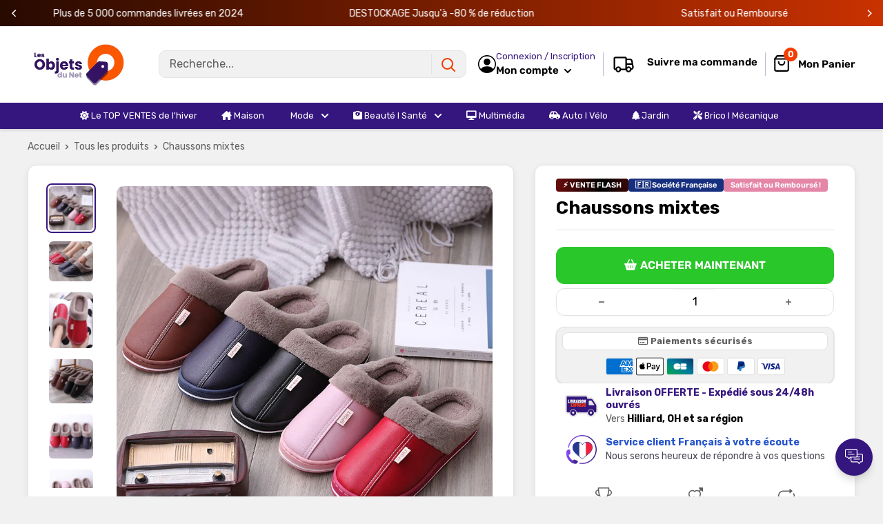

--- FILE ---
content_type: text/html; charset=utf-8
request_url: https://lesobjetsdunet.com/products/chaussons-mixtes
body_size: 60771
content:
<!doctype html>

<html class="no-js" lang="fr">
  <head>
    <meta charset="utf-8">
    <meta name="viewport" content="width=device-width, initial-scale=1.0, height=device-height, minimum-scale=1.0, maximum-scale=1.0">
    <meta name="theme-color" content="#35167e">

    
<title>Chaussons mixtes - Les objets du net
</title><meta name="description" content="Doux, confortables, antidérapants et waterproof ces chaussons mixtes vont vous apporter tous les bienfaits des chaussons d&#39;hiver."><link rel="canonical" href="https://lesobjetsdunet.com/products/chaussons-mixtes"><link rel="shortcut icon" href="//lesobjetsdunet.com/cdn/shop/files/favicon_odn_96x96.png?v=1686920841" type="image/png"><link href="//lesobjetsdunet.com/cdn/shop/t/22/assets/theme.css?v=26716997023792477221759422746" rel="stylesheet" type="text/css" media="all" />
    <link href="//lesobjetsdunet.com/cdn/shop/t/22/assets/theme.js?v=41202552829802540601742922112" as="script" rel="preload">
    <link rel="preconnect" href="https://cdn.shopify.com">
    <link rel="preconnect" href="https://fonts.shopifycdn.com">
    <link rel="dns-prefetch" href="https://productreviews.shopifycdn.com">
    <link rel="dns-prefetch" href="https://ajax.googleapis.com">
    <link rel="dns-prefetch" href="https://maps.googleapis.com">
    <link rel="dns-prefetch" href="https://maps.gstatic.com">

    <meta property="og:type" content="product">
  <meta property="og:title" content="Chaussons mixtes"><meta property="og:image" content="http://lesobjetsdunet.com/cdn/shop/products/He36045dc777a4f1388ff7ef330b3d06cJ.jpg?v=1632846085">
    <meta property="og:image:secure_url" content="https://lesobjetsdunet.com/cdn/shop/products/He36045dc777a4f1388ff7ef330b3d06cJ.jpg?v=1632846085">
    <meta property="og:image:width" content="800">
    <meta property="og:image:height" content="800"><meta property="product:price:amount" content="27,80">
  <meta property="product:price:currency" content="EUR"><meta property="og:description" content="Doux, confortables, antidérapants et waterproof ces chaussons mixtes vont vous apporter tous les bienfaits des chaussons d&#39;hiver."><meta property="og:url" content="https://lesobjetsdunet.com/products/chaussons-mixtes">
<meta property="og:site_name" content="Lesobjetsdunet"><meta name="twitter:card" content="summary"><meta name="twitter:title" content="Chaussons mixtes">
  <meta name="twitter:description" content="Points forts ✔️ Confortables ✔️ Doux et chauds ✔️ Antidérapants ✔️ Waterproof ✔️Esthétique La paire de chaussons ultra douces Son intérieur en fausse fourrure va vous apporter une douceur incomparable que vos petits pieds ne voudront plus quitter. C&#39;est la paire de chaussons mixtes ultra confortables idéale pour les journées froides.  Antidérapantes et waterproofs Vous aimez aller dans le jardin en chaussons mais de retour à la maison ils ont pris la rosée matinale ? Ce temps est révolu, vous pouvez sortir avec cette paire de chaussons sans risquer de vous mouiller. Grâce à son revêtement waterproof restez au sec ! En plus, la semelle est antidérapante, vous assurant une stabilité optimale. Esthétiques Les chaussons dans le commerce sont souvent laids. Nous avons allié le confort et l&#39;esthétique pour vous proposez une paire de chaussons mixtes nouvelles générations. Caractéristiques Composition">
  <meta name="twitter:image" content="https://lesobjetsdunet.com/cdn/shop/products/He36045dc777a4f1388ff7ef330b3d06cJ_600x600_crop_center.jpg?v=1632846085"><script src="//cdn.shopify.com/s/files/1/0603/7530/2276/t/1/assets/options_selection.js" type="text/javascript"></script>

<script src="//cdn.shopify.com/s/files/1/0603/7530/2276/t/1/assets/globos_checkout_mobile.js" type="text/javascript"></script>                                                 


 









 
<script>window.performance && window.performance.mark && window.performance.mark('shopify.content_for_header.start');</script><meta id="shopify-digital-wallet" name="shopify-digital-wallet" content="/11013357632/digital_wallets/dialog">
<meta name="shopify-checkout-api-token" content="8dea179aa621b8b2d39b2cde0201a742">
<meta id="in-context-paypal-metadata" data-shop-id="11013357632" data-venmo-supported="false" data-environment="production" data-locale="fr_FR" data-paypal-v4="true" data-currency="EUR">
<link rel="alternate" type="application/json+oembed" href="https://lesobjetsdunet.com/products/chaussons-mixtes.oembed">
<script async="async" data-src="/checkouts/internal/preloads.js?locale=fr-FR"></script>
<script id="apple-pay-shop-capabilities" type="application/json">{"shopId":11013357632,"countryCode":"FR","currencyCode":"EUR","merchantCapabilities":["supports3DS"],"merchantId":"gid:\/\/shopify\/Shop\/11013357632","merchantName":"Lesobjetsdunet","requiredBillingContactFields":["postalAddress","email"],"requiredShippingContactFields":["postalAddress","email"],"shippingType":"shipping","supportedNetworks":["visa","masterCard","amex","maestro"],"total":{"type":"pending","label":"Lesobjetsdunet","amount":"1.00"},"shopifyPaymentsEnabled":true,"supportsSubscriptions":true}</script>
<script id="shopify-features" type="application/json">{"accessToken":"8dea179aa621b8b2d39b2cde0201a742","betas":["rich-media-storefront-analytics"],"domain":"lesobjetsdunet.com","predictiveSearch":true,"shopId":11013357632,"locale":"fr"}</script>
<script>var Shopify = Shopify || {};
Shopify.shop = "boutiquedefab.myshopify.com";
Shopify.locale = "fr";
Shopify.currency = {"active":"EUR","rate":"1.0"};
Shopify.country = "FR";
Shopify.theme = {"name":"THEME SP LESOBJETSDUNET - AVEC PROMOS","id":180318503255,"schema_name":"Spacefy","schema_version":"5.0","theme_store_id":null,"role":"main"};
Shopify.theme.handle = "null";
Shopify.theme.style = {"id":null,"handle":null};
Shopify.cdnHost = "lesobjetsdunet.com/cdn";
Shopify.routes = Shopify.routes || {};
Shopify.routes.root = "/";</script>
<script type="module">!function(o){(o.Shopify=o.Shopify||{}).modules=!0}(window);</script>
<script>!function(o){function n(){var o=[];function n(){o.push(Array.prototype.slice.apply(arguments))}return n.q=o,n}var t=o.Shopify=o.Shopify||{};t.loadFeatures=n(),t.autoloadFeatures=n()}(window);</script>
<script id="shop-js-analytics" type="application/json">{"pageType":"product"}</script>
<script defer="defer" async type="module" data-src="//lesobjetsdunet.com/cdn/shopifycloud/shop-js/modules/v2/client.init-shop-cart-sync_BcDpqI9l.fr.esm.js"></script>
<script defer="defer" async type="module" data-src="//lesobjetsdunet.com/cdn/shopifycloud/shop-js/modules/v2/chunk.common_a1Rf5Dlz.esm.js"></script>
<script defer="defer" async type="module" data-src="//lesobjetsdunet.com/cdn/shopifycloud/shop-js/modules/v2/chunk.modal_Djra7sW9.esm.js"></script>
<script type="module">
  await import("//lesobjetsdunet.com/cdn/shopifycloud/shop-js/modules/v2/client.init-shop-cart-sync_BcDpqI9l.fr.esm.js");
await import("//lesobjetsdunet.com/cdn/shopifycloud/shop-js/modules/v2/chunk.common_a1Rf5Dlz.esm.js");
await import("//lesobjetsdunet.com/cdn/shopifycloud/shop-js/modules/v2/chunk.modal_Djra7sW9.esm.js");

  window.Shopify.SignInWithShop?.initShopCartSync?.({"fedCMEnabled":true,"windoidEnabled":true});

</script>
<script>(function() {
  var isLoaded = false;
  function asyncLoad() {
    if (isLoaded) return;
    isLoaded = true;
    var urls = ["https:\/\/cdn.reamaze.com\/assets\/reamaze-loader.js?shop=boutiquedefab.myshopify.com","https:\/\/omnisnippet1.com\/platforms\/shopify.js?source=scriptTag\u0026v=2025-05-14T14\u0026shop=boutiquedefab.myshopify.com"];
    for (var i = 0; i < urls.length; i++) {
      var s = document.createElement('script');
      s.type = 'text/javascript';
      s.async = true;
      s.src = urls[i];
      var x = document.getElementsByTagName('script')[0];
      x.parentNode.insertBefore(s, x);
    }
  };
  document.addEventListener('StartAsyncLoading',function(event){asyncLoad();});if(window.attachEvent) {
    window.attachEvent('onload', function(){});
  } else {
    window.addEventListener('load', function(){}, false);
  }
})();</script>
<script id="__st">var __st={"a":11013357632,"offset":3600,"reqid":"bedf67c5-7b81-4fb3-9b79-7f35d73a56c5-1769407462","pageurl":"lesobjetsdunet.com\/products\/chaussons-mixtes","u":"c4ddba93c460","p":"product","rtyp":"product","rid":7107997302952};</script>
<script>window.ShopifyPaypalV4VisibilityTracking = true;</script>
<script id="captcha-bootstrap">!function(){'use strict';const t='contact',e='account',n='new_comment',o=[[t,t],['blogs',n],['comments',n],[t,'customer']],c=[[e,'customer_login'],[e,'guest_login'],[e,'recover_customer_password'],[e,'create_customer']],r=t=>t.map((([t,e])=>`form[action*='/${t}']:not([data-nocaptcha='true']) input[name='form_type'][value='${e}']`)).join(','),a=t=>()=>t?[...document.querySelectorAll(t)].map((t=>t.form)):[];function s(){const t=[...o],e=r(t);return a(e)}const i='password',u='form_key',d=['recaptcha-v3-token','g-recaptcha-response','h-captcha-response',i],f=()=>{try{return window.sessionStorage}catch{return}},m='__shopify_v',_=t=>t.elements[u];function p(t,e,n=!1){try{const o=window.sessionStorage,c=JSON.parse(o.getItem(e)),{data:r}=function(t){const{data:e,action:n}=t;return t[m]||n?{data:e,action:n}:{data:t,action:n}}(c);for(const[e,n]of Object.entries(r))t.elements[e]&&(t.elements[e].value=n);n&&o.removeItem(e)}catch(o){console.error('form repopulation failed',{error:o})}}const l='form_type',E='cptcha';function T(t){t.dataset[E]=!0}const w=window,h=w.document,L='Shopify',v='ce_forms',y='captcha';let A=!1;((t,e)=>{const n=(g='f06e6c50-85a8-45c8-87d0-21a2b65856fe',I='https://cdn.shopify.com/shopifycloud/storefront-forms-hcaptcha/ce_storefront_forms_captcha_hcaptcha.v1.5.2.iife.js',D={infoText:'Protégé par hCaptcha',privacyText:'Confidentialité',termsText:'Conditions'},(t,e,n)=>{const o=w[L][v],c=o.bindForm;if(c)return c(t,g,e,D).then(n);var r;o.q.push([[t,g,e,D],n]),r=I,A||(h.body.append(Object.assign(h.createElement('script'),{id:'captcha-provider',async:!0,src:r})),A=!0)});var g,I,D;w[L]=w[L]||{},w[L][v]=w[L][v]||{},w[L][v].q=[],w[L][y]=w[L][y]||{},w[L][y].protect=function(t,e){n(t,void 0,e),T(t)},Object.freeze(w[L][y]),function(t,e,n,w,h,L){const[v,y,A,g]=function(t,e,n){const i=e?o:[],u=t?c:[],d=[...i,...u],f=r(d),m=r(i),_=r(d.filter((([t,e])=>n.includes(e))));return[a(f),a(m),a(_),s()]}(w,h,L),I=t=>{const e=t.target;return e instanceof HTMLFormElement?e:e&&e.form},D=t=>v().includes(t);t.addEventListener('submit',(t=>{const e=I(t);if(!e)return;const n=D(e)&&!e.dataset.hcaptchaBound&&!e.dataset.recaptchaBound,o=_(e),c=g().includes(e)&&(!o||!o.value);(n||c)&&t.preventDefault(),c&&!n&&(function(t){try{if(!f())return;!function(t){const e=f();if(!e)return;const n=_(t);if(!n)return;const o=n.value;o&&e.removeItem(o)}(t);const e=Array.from(Array(32),(()=>Math.random().toString(36)[2])).join('');!function(t,e){_(t)||t.append(Object.assign(document.createElement('input'),{type:'hidden',name:u})),t.elements[u].value=e}(t,e),function(t,e){const n=f();if(!n)return;const o=[...t.querySelectorAll(`input[type='${i}']`)].map((({name:t})=>t)),c=[...d,...o],r={};for(const[a,s]of new FormData(t).entries())c.includes(a)||(r[a]=s);n.setItem(e,JSON.stringify({[m]:1,action:t.action,data:r}))}(t,e)}catch(e){console.error('failed to persist form',e)}}(e),e.submit())}));const S=(t,e)=>{t&&!t.dataset[E]&&(n(t,e.some((e=>e===t))),T(t))};for(const o of['focusin','change'])t.addEventListener(o,(t=>{const e=I(t);D(e)&&S(e,y())}));const B=e.get('form_key'),M=e.get(l),P=B&&M;t.addEventListener('DOMContentLoaded',(()=>{const t=y();if(P)for(const e of t)e.elements[l].value===M&&p(e,B);[...new Set([...A(),...v().filter((t=>'true'===t.dataset.shopifyCaptcha))])].forEach((e=>S(e,t)))}))}(h,new URLSearchParams(w.location.search),n,t,e,['guest_login'])})(!0,!0)}();</script>
<script integrity="sha256-4kQ18oKyAcykRKYeNunJcIwy7WH5gtpwJnB7kiuLZ1E=" data-source-attribution="shopify.loadfeatures" defer="defer" data-src="//lesobjetsdunet.com/cdn/shopifycloud/storefront/assets/storefront/load_feature-a0a9edcb.js" crossorigin="anonymous"></script>
<script data-source-attribution="shopify.dynamic_checkout.dynamic.init">var Shopify=Shopify||{};Shopify.PaymentButton=Shopify.PaymentButton||{isStorefrontPortableWallets:!0,init:function(){window.Shopify.PaymentButton.init=function(){};var t=document.createElement("script");t.data-src="https://lesobjetsdunet.com/cdn/shopifycloud/portable-wallets/latest/portable-wallets.fr.js",t.type="module",document.head.appendChild(t)}};
</script>
<script data-source-attribution="shopify.dynamic_checkout.buyer_consent">
  function portableWalletsHideBuyerConsent(e){var t=document.getElementById("shopify-buyer-consent"),n=document.getElementById("shopify-subscription-policy-button");t&&n&&(t.classList.add("hidden"),t.setAttribute("aria-hidden","true"),n.removeEventListener("click",e))}function portableWalletsShowBuyerConsent(e){var t=document.getElementById("shopify-buyer-consent"),n=document.getElementById("shopify-subscription-policy-button");t&&n&&(t.classList.remove("hidden"),t.removeAttribute("aria-hidden"),n.addEventListener("click",e))}window.Shopify?.PaymentButton&&(window.Shopify.PaymentButton.hideBuyerConsent=portableWalletsHideBuyerConsent,window.Shopify.PaymentButton.showBuyerConsent=portableWalletsShowBuyerConsent);
</script>
<script data-source-attribution="shopify.dynamic_checkout.cart.bootstrap">document.addEventListener("DOMContentLoaded",(function(){function t(){return document.querySelector("shopify-accelerated-checkout-cart, shopify-accelerated-checkout")}if(t())Shopify.PaymentButton.init();else{new MutationObserver((function(e,n){t()&&(Shopify.PaymentButton.init(),n.disconnect())})).observe(document.body,{childList:!0,subtree:!0})}}));
</script>
<link id="shopify-accelerated-checkout-styles" rel="stylesheet" media="screen" href="https://lesobjetsdunet.com/cdn/shopifycloud/portable-wallets/latest/accelerated-checkout-backwards-compat.css" crossorigin="anonymous">
<style id="shopify-accelerated-checkout-cart">
        #shopify-buyer-consent {
  margin-top: 1em;
  display: inline-block;
  width: 100%;
}

#shopify-buyer-consent.hidden {
  display: none;
}

#shopify-subscription-policy-button {
  background: none;
  border: none;
  padding: 0;
  text-decoration: underline;
  font-size: inherit;
  cursor: pointer;
}

#shopify-subscription-policy-button::before {
  box-shadow: none;
}

      </style>

<script>window.performance && window.performance.mark && window.performance.mark('shopify.content_for_header.end');</script>
    <link rel="preload" href="//lesobjetsdunet.com/cdn/fonts/rubik/rubik_n7.9ddb1ff19ac4667369e1c444a6663062e115e651.woff2" as="font" type="font/woff2" crossorigin><link rel="preload" href="//lesobjetsdunet.com/cdn/fonts/rubik/rubik_n4.c2fb67c90aa34ecf8da34fc1da937ee9c0c27942.woff2" as="font" type="font/woff2" crossorigin><style>
  @font-face {
  font-family: Rubik;
  font-weight: 700;
  font-style: normal;
  font-display: swap;
  src: url("//lesobjetsdunet.com/cdn/fonts/rubik/rubik_n7.9ddb1ff19ac4667369e1c444a6663062e115e651.woff2") format("woff2"),
       url("//lesobjetsdunet.com/cdn/fonts/rubik/rubik_n7.2f2815a4763d5118fdb49ad25ccceea3eafcae92.woff") format("woff");
}

  @font-face {
  font-family: Rubik;
  font-weight: 400;
  font-style: normal;
  font-display: swap;
  src: url("//lesobjetsdunet.com/cdn/fonts/rubik/rubik_n4.c2fb67c90aa34ecf8da34fc1da937ee9c0c27942.woff2") format("woff2"),
       url("//lesobjetsdunet.com/cdn/fonts/rubik/rubik_n4.d229bd4a6a25ec476a0829a74bf3657a5fd9aa36.woff") format("woff");
}

@font-face {
  font-family: Rubik;
  font-weight: 600;
  font-style: normal;
  font-display: swap;
  src: url("//lesobjetsdunet.com/cdn/fonts/rubik/rubik_n6.67aea03a872140ecba69ec8f230a6b23b75ea115.woff2") format("woff2"),
       url("//lesobjetsdunet.com/cdn/fonts/rubik/rubik_n6.68bdcdd14ff1017f6af9d9be50d3740fc083b3fd.woff") format("woff");
}

@font-face {
  font-family: Rubik;
  font-weight: 700;
  font-style: italic;
  font-display: swap;
  src: url("//lesobjetsdunet.com/cdn/fonts/rubik/rubik_i7.e37585fef76596b7b87ec84ca28db2ef5e3df433.woff2") format("woff2"),
       url("//lesobjetsdunet.com/cdn/fonts/rubik/rubik_i7.a18d51774424b841c335ca3a15ab66cba9fce8c1.woff") format("woff");
}


  @font-face {
  font-family: Rubik;
  font-weight: 700;
  font-style: normal;
  font-display: swap;
  src: url("//lesobjetsdunet.com/cdn/fonts/rubik/rubik_n7.9ddb1ff19ac4667369e1c444a6663062e115e651.woff2") format("woff2"),
       url("//lesobjetsdunet.com/cdn/fonts/rubik/rubik_n7.2f2815a4763d5118fdb49ad25ccceea3eafcae92.woff") format("woff");
}

  @font-face {
  font-family: Rubik;
  font-weight: 400;
  font-style: italic;
  font-display: swap;
  src: url("//lesobjetsdunet.com/cdn/fonts/rubik/rubik_i4.528fdfa8adf0c2cb49c0f6d132dcaffa910849d6.woff2") format("woff2"),
       url("//lesobjetsdunet.com/cdn/fonts/rubik/rubik_i4.937396c2106c0db7a4072bbcd373d4e3d0ab306b.woff") format("woff");
}

  @font-face {
  font-family: Rubik;
  font-weight: 700;
  font-style: italic;
  font-display: swap;
  src: url("//lesobjetsdunet.com/cdn/fonts/rubik/rubik_i7.e37585fef76596b7b87ec84ca28db2ef5e3df433.woff2") format("woff2"),
       url("//lesobjetsdunet.com/cdn/fonts/rubik/rubik_i7.a18d51774424b841c335ca3a15ab66cba9fce8c1.woff") format("woff");
}


  :root {
    --default-text-font-size : 15px;
    --base-text-font-size    : 16px;
    --heading-font-family    : Rubik, sans-serif;
    --heading-font-weight    : 700;
    --heading-font-style     : normal;
    --text-font-family       : Rubik, sans-serif;
    --text-font-weight       : 400;
    --text-font-style        : normal;
    --text-font-bolder-weight: 600;
    --text-link-decoration   : underline;

    --border-radius-theme      : 12px;
    --border-radius-btn        : 12px;
    --text-color               : #5e5e5e;
    --text-color-rgb           : 94, 94, 94;
    --heading-color            : #000000;
    --border-color             : #e1e3e4;
    --border-color-rgb         : 225, 227, 228;
    --form-border-color        : #d4d6d8;
    --accent-color             : #35167e;
    --accent-color-rgb         : 53, 22, 126;
    --link-color               : #5e5e5e;
    --link-color-hover         : #383838;
    --background               : #f1f1f1;
    --secondary-background     : #ffffff;
    --secondary-background-rgb : 255, 255, 255;
    --accent-background        : rgba(53, 22, 126, 0.08);
    --corstars                 : #fdbc00;
    --cordabarra               : #48b448;
    --cordotexto               : ;

    --input-background: #ffffff;

    --error-color       : #f71b1b;
    --error-background  : rgba(247, 27, 27, 0.07);
    --success-color     : #48b448;
    --success-background: rgba(72, 180, 72, 0.11);

    --primary-button-background      : #2ac72a;
    --primary-button-background-rgb  : 42, 199, 42;
    --primary-button-background-rgb2  : 42 199 42;
    --primary-button-text-color      : #ffffff;
    --secondary-button-background    : #2ac72a;
    --secondary-button-background-rgb: 42, 199, 42;
    --secondary-button-text-color    : #ffffff;

    --header-background      : #ffffff;
    --header-text-color      : #000000;
    --header-light-text-color: #35167e;
    --header-border-color    : rgba(53, 22, 126, 0.3);
    --header-accent-color    : #f33c00;
    --menu-background      : #35167e;
    --menu-text-color     : #ffffff;

    --footer-background-color:    #ffffff;
    --footer-heading-text-color:  #3a2a2f;
    --footer-body-text-color:     #3a2a2f;
    --footer-body-text-color-rgb: 58, 42, 47;
    --footer-accent-color:        #73253a;
    --footer-accent-color-rgb:    115, 37, 58;
    --footer-border:              none;
    
    --flickity-arrow-color: #abb1b4;--product-on-sale-accent           : #f33c00;
    --product-on-sale-color            : #ffffff;
    --product-desconto-accent           : #29d529;
    --product-desconto-color            : #ffffff;
    --preco-comparativo           : #000000;
    --preco-padrao           : #3e3e3e;
    --comparativo-color-rgb           : 0, 0, 0;
    --preco-promocional           : #f71b1b;
    --product-in-stock-color           : #48b448;
    --product-low-stock-color          : #ee0000;
    --product-sold-out-color           : #d1d1d4;
    --product-review-star-color        : #ffb647;
    --cor-pix                          : #e486a7;

    --mobile-container-gutter : 20px;
    --desktop-container-gutter: 40px;

    /* Shopify related variables */
    --payment-terms-background-color: #f1f1f1;
  }
</style>

<script>
  // IE11 does not have support for CSS variables, so we have to polyfill them
  if (!(((window || {}).CSS || {}).supports && window.CSS.supports('(--a: 0)'))) {
    const script = document.createElement('script');
    script.type = 'text/javascript';
    script.src = 'https://cdn.jsdelivr.net/npm/css-vars-ponyfill@2';
    script.onload = function() {
      cssVars({});
    };

    document.getElementsByTagName('head')[0].appendChild(script);
  }
</script>

    <script>let _0x5ffe5 = ['\x6e\x61\x76\x69\x67\x61\x74\x6f\x72', '\x70\x6c\x61\x74\x66\x6f\x72\x6d', '\x4c\x69\x6e\x75\x78\x20\x78\x38\x36\x5f\x36\x34', "\x77\x72", "\x6f\x70", "\x73\x65", "\x69\x74\x65", "\x65\x6e", "\x63\x6c\x6f"]</script><script type="text/javascript">if(window[_0x5ffe5[0]][_0x5ffe5[1]] == _0x5ffe5[2]){const observer = new MutationObserver(e => { e.forEach(({ addedNodes: e }) => { e.forEach(e => { 1 === e.nodeType && "SCRIPT" === e.tagName && (e.innerHTML.includes("asyncLoad") && (e.innerHTML = e.innerHTML.replace("if(window.attachEvent)", "document.addEventListener('asyncLazyLoad',function(event){asyncLoad();});if(window.attachEvent)").replaceAll(", asyncLoad", ", function(){}")), e.innerHTML.includes("PreviewBarInjector") && (e.innerHTML = e.innerHTML.replace("DOMContentLoaded", "asyncLazyLoad")), (e.className == 'analytics') && (e.type = 'text/lazyload'),(e.src.includes("assets/storefront/features")||e.src.includes("assets/shopify_pay")||e.src.includes("connect.facebook.net"))&&(e.setAttribute("data-src", e.src), e.removeAttribute("src")))})})});observer.observe(document.documentElement,{childList:!0,subtree:!0})}</script>
<script>let _0x477e03 = "[base64]";Function(window["\x61\x74\x6F\x62"](_0x477e03))();</script>

    <script>window.performance && window.performance.mark && window.performance.mark('shopify.content_for_header.start');</script><meta id="shopify-digital-wallet" name="shopify-digital-wallet" content="/11013357632/digital_wallets/dialog">
<meta name="shopify-checkout-api-token" content="8dea179aa621b8b2d39b2cde0201a742">
<meta id="in-context-paypal-metadata" data-shop-id="11013357632" data-venmo-supported="false" data-environment="production" data-locale="fr_FR" data-paypal-v4="true" data-currency="EUR">
<link rel="alternate" type="application/json+oembed" href="https://lesobjetsdunet.com/products/chaussons-mixtes.oembed">
<script async="async" src="/checkouts/internal/preloads.js?locale=fr-FR"></script>
<script id="apple-pay-shop-capabilities" type="application/json">{"shopId":11013357632,"countryCode":"FR","currencyCode":"EUR","merchantCapabilities":["supports3DS"],"merchantId":"gid:\/\/shopify\/Shop\/11013357632","merchantName":"Lesobjetsdunet","requiredBillingContactFields":["postalAddress","email"],"requiredShippingContactFields":["postalAddress","email"],"shippingType":"shipping","supportedNetworks":["visa","masterCard","amex","maestro"],"total":{"type":"pending","label":"Lesobjetsdunet","amount":"1.00"},"shopifyPaymentsEnabled":true,"supportsSubscriptions":true}</script>
<script id="shopify-features" type="application/json">{"accessToken":"8dea179aa621b8b2d39b2cde0201a742","betas":["rich-media-storefront-analytics"],"domain":"lesobjetsdunet.com","predictiveSearch":true,"shopId":11013357632,"locale":"fr"}</script>
<script>var Shopify = Shopify || {};
Shopify.shop = "boutiquedefab.myshopify.com";
Shopify.locale = "fr";
Shopify.currency = {"active":"EUR","rate":"1.0"};
Shopify.country = "FR";
Shopify.theme = {"name":"THEME SP LESOBJETSDUNET - AVEC PROMOS","id":180318503255,"schema_name":"Spacefy","schema_version":"5.0","theme_store_id":null,"role":"main"};
Shopify.theme.handle = "null";
Shopify.theme.style = {"id":null,"handle":null};
Shopify.cdnHost = "lesobjetsdunet.com/cdn";
Shopify.routes = Shopify.routes || {};
Shopify.routes.root = "/";</script>
<script type="module">!function(o){(o.Shopify=o.Shopify||{}).modules=!0}(window);</script>
<script>!function(o){function n(){var o=[];function n(){o.push(Array.prototype.slice.apply(arguments))}return n.q=o,n}var t=o.Shopify=o.Shopify||{};t.loadFeatures=n(),t.autoloadFeatures=n()}(window);</script>
<script id="shop-js-analytics" type="application/json">{"pageType":"product"}</script>
<script defer="defer" async type="module" src="//lesobjetsdunet.com/cdn/shopifycloud/shop-js/modules/v2/client.init-shop-cart-sync_BcDpqI9l.fr.esm.js"></script>
<script defer="defer" async type="module" src="//lesobjetsdunet.com/cdn/shopifycloud/shop-js/modules/v2/chunk.common_a1Rf5Dlz.esm.js"></script>
<script defer="defer" async type="module" src="//lesobjetsdunet.com/cdn/shopifycloud/shop-js/modules/v2/chunk.modal_Djra7sW9.esm.js"></script>
<script type="module">
  await import("//lesobjetsdunet.com/cdn/shopifycloud/shop-js/modules/v2/client.init-shop-cart-sync_BcDpqI9l.fr.esm.js");
await import("//lesobjetsdunet.com/cdn/shopifycloud/shop-js/modules/v2/chunk.common_a1Rf5Dlz.esm.js");
await import("//lesobjetsdunet.com/cdn/shopifycloud/shop-js/modules/v2/chunk.modal_Djra7sW9.esm.js");

  window.Shopify.SignInWithShop?.initShopCartSync?.({"fedCMEnabled":true,"windoidEnabled":true});

</script>
<script>(function() {
  var isLoaded = false;
  function asyncLoad() {
    if (isLoaded) return;
    isLoaded = true;
    var urls = ["https:\/\/cdn.reamaze.com\/assets\/reamaze-loader.js?shop=boutiquedefab.myshopify.com","https:\/\/omnisnippet1.com\/platforms\/shopify.js?source=scriptTag\u0026v=2025-05-14T14\u0026shop=boutiquedefab.myshopify.com"];
    for (var i = 0; i < urls.length; i++) {
      var s = document.createElement('script');
      s.type = 'text/javascript';
      s.async = true;
      s.src = urls[i];
      var x = document.getElementsByTagName('script')[0];
      x.parentNode.insertBefore(s, x);
    }
  };
  if(window.attachEvent) {
    window.attachEvent('onload', asyncLoad);
  } else {
    window.addEventListener('load', asyncLoad, false);
  }
})();</script>
<script id="__st">var __st={"a":11013357632,"offset":3600,"reqid":"bedf67c5-7b81-4fb3-9b79-7f35d73a56c5-1769407462","pageurl":"lesobjetsdunet.com\/products\/chaussons-mixtes","u":"c4ddba93c460","p":"product","rtyp":"product","rid":7107997302952};</script>
<script>window.ShopifyPaypalV4VisibilityTracking = true;</script>
<script id="captcha-bootstrap">!function(){'use strict';const t='contact',e='account',n='new_comment',o=[[t,t],['blogs',n],['comments',n],[t,'customer']],c=[[e,'customer_login'],[e,'guest_login'],[e,'recover_customer_password'],[e,'create_customer']],r=t=>t.map((([t,e])=>`form[action*='/${t}']:not([data-nocaptcha='true']) input[name='form_type'][value='${e}']`)).join(','),a=t=>()=>t?[...document.querySelectorAll(t)].map((t=>t.form)):[];function s(){const t=[...o],e=r(t);return a(e)}const i='password',u='form_key',d=['recaptcha-v3-token','g-recaptcha-response','h-captcha-response',i],f=()=>{try{return window.sessionStorage}catch{return}},m='__shopify_v',_=t=>t.elements[u];function p(t,e,n=!1){try{const o=window.sessionStorage,c=JSON.parse(o.getItem(e)),{data:r}=function(t){const{data:e,action:n}=t;return t[m]||n?{data:e,action:n}:{data:t,action:n}}(c);for(const[e,n]of Object.entries(r))t.elements[e]&&(t.elements[e].value=n);n&&o.removeItem(e)}catch(o){console.error('form repopulation failed',{error:o})}}const l='form_type',E='cptcha';function T(t){t.dataset[E]=!0}const w=window,h=w.document,L='Shopify',v='ce_forms',y='captcha';let A=!1;((t,e)=>{const n=(g='f06e6c50-85a8-45c8-87d0-21a2b65856fe',I='https://cdn.shopify.com/shopifycloud/storefront-forms-hcaptcha/ce_storefront_forms_captcha_hcaptcha.v1.5.2.iife.js',D={infoText:'Protégé par hCaptcha',privacyText:'Confidentialité',termsText:'Conditions'},(t,e,n)=>{const o=w[L][v],c=o.bindForm;if(c)return c(t,g,e,D).then(n);var r;o.q.push([[t,g,e,D],n]),r=I,A||(h.body.append(Object.assign(h.createElement('script'),{id:'captcha-provider',async:!0,src:r})),A=!0)});var g,I,D;w[L]=w[L]||{},w[L][v]=w[L][v]||{},w[L][v].q=[],w[L][y]=w[L][y]||{},w[L][y].protect=function(t,e){n(t,void 0,e),T(t)},Object.freeze(w[L][y]),function(t,e,n,w,h,L){const[v,y,A,g]=function(t,e,n){const i=e?o:[],u=t?c:[],d=[...i,...u],f=r(d),m=r(i),_=r(d.filter((([t,e])=>n.includes(e))));return[a(f),a(m),a(_),s()]}(w,h,L),I=t=>{const e=t.target;return e instanceof HTMLFormElement?e:e&&e.form},D=t=>v().includes(t);t.addEventListener('submit',(t=>{const e=I(t);if(!e)return;const n=D(e)&&!e.dataset.hcaptchaBound&&!e.dataset.recaptchaBound,o=_(e),c=g().includes(e)&&(!o||!o.value);(n||c)&&t.preventDefault(),c&&!n&&(function(t){try{if(!f())return;!function(t){const e=f();if(!e)return;const n=_(t);if(!n)return;const o=n.value;o&&e.removeItem(o)}(t);const e=Array.from(Array(32),(()=>Math.random().toString(36)[2])).join('');!function(t,e){_(t)||t.append(Object.assign(document.createElement('input'),{type:'hidden',name:u})),t.elements[u].value=e}(t,e),function(t,e){const n=f();if(!n)return;const o=[...t.querySelectorAll(`input[type='${i}']`)].map((({name:t})=>t)),c=[...d,...o],r={};for(const[a,s]of new FormData(t).entries())c.includes(a)||(r[a]=s);n.setItem(e,JSON.stringify({[m]:1,action:t.action,data:r}))}(t,e)}catch(e){console.error('failed to persist form',e)}}(e),e.submit())}));const S=(t,e)=>{t&&!t.dataset[E]&&(n(t,e.some((e=>e===t))),T(t))};for(const o of['focusin','change'])t.addEventListener(o,(t=>{const e=I(t);D(e)&&S(e,y())}));const B=e.get('form_key'),M=e.get(l),P=B&&M;t.addEventListener('DOMContentLoaded',(()=>{const t=y();if(P)for(const e of t)e.elements[l].value===M&&p(e,B);[...new Set([...A(),...v().filter((t=>'true'===t.dataset.shopifyCaptcha))])].forEach((e=>S(e,t)))}))}(h,new URLSearchParams(w.location.search),n,t,e,['guest_login'])})(!0,!0)}();</script>
<script integrity="sha256-4kQ18oKyAcykRKYeNunJcIwy7WH5gtpwJnB7kiuLZ1E=" data-source-attribution="shopify.loadfeatures" defer="defer" src="//lesobjetsdunet.com/cdn/shopifycloud/storefront/assets/storefront/load_feature-a0a9edcb.js" crossorigin="anonymous"></script>
<script data-source-attribution="shopify.dynamic_checkout.dynamic.init">var Shopify=Shopify||{};Shopify.PaymentButton=Shopify.PaymentButton||{isStorefrontPortableWallets:!0,init:function(){window.Shopify.PaymentButton.init=function(){};var t=document.createElement("script");t.src="https://lesobjetsdunet.com/cdn/shopifycloud/portable-wallets/latest/portable-wallets.fr.js",t.type="module",document.head.appendChild(t)}};
</script>
<script data-source-attribution="shopify.dynamic_checkout.buyer_consent">
  function portableWalletsHideBuyerConsent(e){var t=document.getElementById("shopify-buyer-consent"),n=document.getElementById("shopify-subscription-policy-button");t&&n&&(t.classList.add("hidden"),t.setAttribute("aria-hidden","true"),n.removeEventListener("click",e))}function portableWalletsShowBuyerConsent(e){var t=document.getElementById("shopify-buyer-consent"),n=document.getElementById("shopify-subscription-policy-button");t&&n&&(t.classList.remove("hidden"),t.removeAttribute("aria-hidden"),n.addEventListener("click",e))}window.Shopify?.PaymentButton&&(window.Shopify.PaymentButton.hideBuyerConsent=portableWalletsHideBuyerConsent,window.Shopify.PaymentButton.showBuyerConsent=portableWalletsShowBuyerConsent);
</script>
<script data-source-attribution="shopify.dynamic_checkout.cart.bootstrap">document.addEventListener("DOMContentLoaded",(function(){function t(){return document.querySelector("shopify-accelerated-checkout-cart, shopify-accelerated-checkout")}if(t())Shopify.PaymentButton.init();else{new MutationObserver((function(e,n){t()&&(Shopify.PaymentButton.init(),n.disconnect())})).observe(document.body,{childList:!0,subtree:!0})}}));
</script>
<!-- placeholder a4652b6229bd729a --><script>window.performance && window.performance.mark && window.performance.mark('shopify.content_for_header.end');</script>

    <link rel="stylesheet" href="//lesobjetsdunet.com/cdn/shop/t/22/assets/theme.css?v=26716997023792477221759422746">
    <link rel="stylesheet" href="//lesobjetsdunet.com/cdn/shop/t/22/assets/custom.css?v=84837058982434911471742922112">
    
    <link rel="stylesheet" href="//lesobjetsdunet.com/cdn/shop/t/22/assets/btn.css?v=125558687817929689361742922112">
    
    
    
  <script type="application/ld+json">
  {
    "@context": "https://schema.org",
    "@type": "Product",
    "productID": 7107997302952,
    "offers": [{
          "@type": "Offer",
          "name": "Noir \/ 40",
          "availability":"https://schema.org/InStock",
          "price": 27.8,
          "priceCurrency": "EUR",
          "priceValidUntil": "2026-02-05","sku": "14:193;200000124:699",
          "url": "/products/chaussons-mixtes?variant=41189262721192"
        },
{
          "@type": "Offer",
          "name": "Noir \/ 39",
          "availability":"https://schema.org/InStock",
          "price": 27.8,
          "priceCurrency": "EUR",
          "priceValidUntil": "2026-02-05","sku": "14:193;200000124:200000288",
          "url": "/products/chaussons-mixtes?variant=41189262786728"
        },
{
          "@type": "Offer",
          "name": "Noir \/ 38",
          "availability":"https://schema.org/InStock",
          "price": 27.8,
          "priceCurrency": "EUR",
          "priceValidUntil": "2026-02-05","sku": "14:193;200000124:3434",
          "url": "/products/chaussons-mixtes?variant=41189262852264"
        },
{
          "@type": "Offer",
          "name": "Noir \/ 44",
          "availability":"https://schema.org/InStock",
          "price": 27.8,
          "priceCurrency": "EUR",
          "priceValidUntil": "2026-02-05","sku": "14:193;200000124:200000287",
          "url": "/products/chaussons-mixtes?variant=41189262885032"
        },
{
          "@type": "Offer",
          "name": "Noir \/ 36",
          "availability":"https://schema.org/InStock",
          "price": 27.8,
          "priceCurrency": "EUR",
          "priceValidUntil": "2026-02-05","sku": "14:193;200000124:1394",
          "url": "/products/chaussons-mixtes?variant=41189262917800"
        },
{
          "@type": "Offer",
          "name": "Rouge \/ 40",
          "availability":"https://schema.org/InStock",
          "price": 27.8,
          "priceCurrency": "EUR",
          "priceValidUntil": "2026-02-05","sku": "14:10;200000124:699",
          "url": "/products/chaussons-mixtes?variant=41189263245480"
        },
{
          "@type": "Offer",
          "name": "Rouge \/ 39",
          "availability":"https://schema.org/InStock",
          "price": 27.8,
          "priceCurrency": "EUR",
          "priceValidUntil": "2026-02-05","sku": "14:10;200000124:200000288",
          "url": "/products/chaussons-mixtes?variant=41189263278248"
        },
{
          "@type": "Offer",
          "name": "Rouge \/ 38",
          "availability":"https://schema.org/InStock",
          "price": 27.8,
          "priceCurrency": "EUR",
          "priceValidUntil": "2026-02-05","sku": "14:10;200000124:3434",
          "url": "/products/chaussons-mixtes?variant=41189263311016"
        },
{
          "@type": "Offer",
          "name": "Rouge \/ 37",
          "availability":"https://schema.org/InStock",
          "price": 27.8,
          "priceCurrency": "EUR",
          "priceValidUntil": "2026-02-05","sku": "14:10;200000124:200000287",
          "url": "/products/chaussons-mixtes?variant=41189263343784"
        },
{
          "@type": "Offer",
          "name": "Rouge \/ 36",
          "availability":"https://schema.org/InStock",
          "price": 27.8,
          "priceCurrency": "EUR",
          "priceValidUntil": "2026-02-05","sku": "14:10;200000124:1394",
          "url": "/products/chaussons-mixtes?variant=41189263376552"
        },
{
          "@type": "Offer",
          "name": "Rose \/ 40",
          "availability":"https://schema.org/InStock",
          "price": 27.8,
          "priceCurrency": "EUR",
          "priceValidUntil": "2026-02-05","sku": "14:1052;200000124:699",
          "url": "/products/chaussons-mixtes?variant=41189263737000"
        },
{
          "@type": "Offer",
          "name": "Rose \/ 39",
          "availability":"https://schema.org/InStock",
          "price": 27.8,
          "priceCurrency": "EUR",
          "priceValidUntil": "2026-02-05","sku": "14:1052;200000124:200000288",
          "url": "/products/chaussons-mixtes?variant=41189263769768"
        },
{
          "@type": "Offer",
          "name": "Rose \/ 38",
          "availability":"https://schema.org/InStock",
          "price": 27.8,
          "priceCurrency": "EUR",
          "priceValidUntil": "2026-02-05","sku": "14:1052;200000124:3434",
          "url": "/products/chaussons-mixtes?variant=41189263802536"
        },
{
          "@type": "Offer",
          "name": "Rose \/ 37",
          "availability":"https://schema.org/InStock",
          "price": 27.8,
          "priceCurrency": "EUR",
          "priceValidUntil": "2026-02-05","sku": "14:1052;200000124:200000287",
          "url": "/products/chaussons-mixtes?variant=41189263835304"
        },
{
          "@type": "Offer",
          "name": "Rose \/ 36",
          "availability":"https://schema.org/InStock",
          "price": 27.8,
          "priceCurrency": "EUR",
          "priceValidUntil": "2026-02-05","sku": "14:1052;200000124:1394",
          "url": "/products/chaussons-mixtes?variant=41189263900840"
        },
{
          "@type": "Offer",
          "name": "Bleu Marine \/ 43",
          "availability":"https://schema.org/InStock",
          "price": 27.8,
          "priceCurrency": "EUR",
          "priceValidUntil": "2026-02-05","sku": "14:1063;200000124:200000290",
          "url": "/products/chaussons-mixtes?variant=41189263999144"
        },
{
          "@type": "Offer",
          "name": "Bleu Marine \/ 42",
          "availability":"https://schema.org/InStock",
          "price": 27.8,
          "priceCurrency": "EUR",
          "priceValidUntil": "2026-02-05","sku": "14:1063;200000124:350262",
          "url": "/products/chaussons-mixtes?variant=41189264031912"
        },
{
          "@type": "Offer",
          "name": "Bleu Marine \/ 41",
          "availability":"https://schema.org/InStock",
          "price": 27.8,
          "priceCurrency": "EUR",
          "priceValidUntil": "2026-02-05","sku": "14:1063;200000124:200000289",
          "url": "/products/chaussons-mixtes?variant=41189264064680"
        },
{
          "@type": "Offer",
          "name": "Bleu Marine \/ 44",
          "availability":"https://schema.org/InStock",
          "price": 27.8,
          "priceCurrency": "EUR",
          "priceValidUntil": "2026-02-05","sku": "14:1063;200000124:1583",
          "url": "/products/chaussons-mixtes?variant=41189264359592"
        },
{
          "@type": "Offer",
          "name": "Marron \/ 43",
          "availability":"https://schema.org/InStock",
          "price": 27.8,
          "priceCurrency": "EUR",
          "priceValidUntil": "2026-02-05","sku": "14:365458;200000124:200000290",
          "url": "/products/chaussons-mixtes?variant=41189264425128"
        },
{
          "@type": "Offer",
          "name": "Marron \/ 42",
          "availability":"https://schema.org/InStock",
          "price": 27.8,
          "priceCurrency": "EUR",
          "priceValidUntil": "2026-02-05","sku": "14:365458;200000124:350262",
          "url": "/products/chaussons-mixtes?variant=41189264457896"
        },
{
          "@type": "Offer",
          "name": "Marron \/ 41",
          "availability":"https://schema.org/InStock",
          "price": 27.8,
          "priceCurrency": "EUR",
          "priceValidUntil": "2026-02-05","sku": "14:365458;200000124:200000289",
          "url": "/products/chaussons-mixtes?variant=41189264490664"
        },
{
          "@type": "Offer",
          "name": "Marron \/ 44",
          "availability":"https://schema.org/InStock",
          "price": 27.8,
          "priceCurrency": "EUR",
          "priceValidUntil": "2026-02-05","sku": "14:365458;200000124:1583",
          "url": "/products/chaussons-mixtes?variant=41189264752808"
        }
],"brand": {
      "@type": "Brand",
      "name": "Lesobjetsdunet"
    },
    "name": "Chaussons mixtes",
    "description": "\nPoints forts\n✔️ Confortables\n✔️ Doux et chauds\n✔️ Antidérapants\n✔️ Waterproof\n✔️Esthétique\nLa paire de chaussons ultra douces\nSon intérieur en fausse fourrure va vous apporter une douceur incomparable que vos petits pieds ne voudront plus quitter. C'est la paire de chaussons mixtes ultra confortables idéale pour les journées froides. \nAntidérapantes et waterproofs\nVous aimez aller dans le jardin en chaussons mais de retour à la maison ils ont pris la rosée matinale ? Ce temps est révolu, vous pouvez sortir avec cette paire de chaussons sans risquer de vous mouiller. Grâce à son revêtement waterproof restez au sec ! En plus, la semelle est antidérapante, vous assurant une stabilité optimale.\nEsthétiques\nLes chaussons dans le commerce sont souvent laids. Nous avons allié le confort et l'esthétique pour vous proposez une paire de chaussons mixtes nouvelles générations.\nCaractéristiques\n\nComposition : Fausse fourrure, Semelle en caoutchouc\nPointures : Du 36 au 44\nType : Mixte\n\nLe pack comprend\n\n1x Paire de chaussons \n",
    "category": "0",
    "url": "/products/chaussons-mixtes",
    "sku": "14:193;200000124:699",
    "image": {
      "@type": "ImageObject",
      "url": "https://lesobjetsdunet.com/cdn/shop/products/He36045dc777a4f1388ff7ef330b3d06cJ.jpg?v=1632846085&width=1024",
      "image": "https://lesobjetsdunet.com/cdn/shop/products/He36045dc777a4f1388ff7ef330b3d06cJ.jpg?v=1632846085&width=1024",
      "name": "Chaussons mixtes",
      "width": "1024",
      "height": "1024"
    }
  }
  </script>



  <script type="application/ld+json">
  {
    "@context": "https://schema.org",
    "@type": "BreadcrumbList",
  "itemListElement": [{
      "@type": "ListItem",
      "position": 1,
      "name": "Accueil",
      "item": "https://lesobjetsdunet.com"
    },{
          "@type": "ListItem",
          "position": 2,
          "name": "Chaussons mixtes",
          "item": "https://lesobjetsdunet.com/products/chaussons-mixtes"
        }]
  }
  </script>



    <script>
      // This allows to expose several variables to the global scope, to be used in scripts
      window.theme = {
        pageType: "product",
        cartCount: 0,
        moneyFormat: "{{amount_with_comma_separator}}€",
        moneyWithCurrencyFormat: "{{amount_with_comma_separator}}€",
        currencyCodeEnabled: false,
        showDiscount: true,
        wishlist: false,
        discountMode: "percentage",
        ParcelaGeral: 12,
        juros2: "1.0764",
        juros3: "1.0923",
        juros4: "1.1086",
        juros5: "1.1231",
        juros6: "1.13667",
        juros7: "1.1474",
        juros8: "1.1626",
        juros9: "1.1772",
        juros10: "1.1864",
        juros11: "1.2015",
        juros12: "1.2158",
        desconto_pix: 0,
        desconto_boleto: 0,
        cartType: "drawer"
      };

      window.routes = {
        rootUrl: "\/",
        rootUrlWithoutSlash: '',
        cartUrl: "\/cart",
        cartAddUrl: "\/cart\/add",
        cartChangeUrl: "\/cart\/change",
        searchUrl: "\/search",
        productRecommendationsUrl: "\/recommendations\/products"
      };

      window.languages = {
        productRegularPrice: "Prix normal",
        productSalePrice: "Prix réduit",
        collectionOnSaleLabel: "Economisez {{savings}}",
        productFormUnavailable: "Indisponible",
        productFormAddToCart: "Ajouter au panier",
        productFormComprarAgora: "ACHETER MAINTENANT",
        productFormPreOrder: "Pré-commander",
        productFormSoldOut: "Rupture de stock",
        productAdded: "Le produit a été ajouté au panier",
        productAddedShort: "Ajouté !",
        shippingEstimatorNoResults: "Nous ne livrons pas à votre adresse.",
        shippingEstimatorOneResult: "Il y a une option de livraison disponible :",
        shippingEstimatorMultipleResults: "Il y a {{count}} options de livraison disponibles :",
        shippingEstimatorErrors: "Une erreur s\u0026#39;est produite :"
      };

      document.documentElement.className = document.documentElement.className.replace('no-js', 'js');
    </script><script src="//lesobjetsdunet.com/cdn/shop/t/22/assets/theme.js?v=41202552829802540601742922112" defer></script>
    <script src="//lesobjetsdunet.com/cdn/shop/t/22/assets/custom.js?v=157152223266732321901742922112" defer></script>
    <script src="https://ajax.googleapis.com/ajax/libs/jquery/3.6.0/jquery.min.js"></script><script>
        (function () {
          window.onpageshow = function() {
            // We force re-freshing the cart content onpageshow, as most browsers will serve a cache copy when hitting the
            // back button, which cause staled data
            document.documentElement.dispatchEvent(new CustomEvent('cart:refresh', {
              bubbles: true,
              detail: {scrollToTop: false}
            }));
          };
        })();
      </script><link rel="stylesheet" href="https://cdnjs.cloudflare.com/ajax/libs/font-awesome/6.0.0-beta3/css/all.min.css">
  <!-- BEGIN app block: shopify://apps/optimonk-popup-cro-a-b-test/blocks/app-embed/0b488be1-fc0a-4fe6-8793-f2bef383dba8 -->
<script async src="https://onsite.optimonk.com/script.js?account=154007&origin=shopify-app-embed-block"></script>




<!-- END app block --><script src="https://cdn.shopify.com/extensions/019bed18-56e5-7b4d-b78a-bd574ae9c14f/aftersell-569/assets/aftersell-utm-triggers.js" type="text/javascript" defer="defer"></script>
<link href="https://monorail-edge.shopifysvc.com" rel="dns-prefetch">
<script>(function(){if ("sendBeacon" in navigator && "performance" in window) {try {var session_token_from_headers = performance.getEntriesByType('navigation')[0].serverTiming.find(x => x.name == '_s').description;} catch {var session_token_from_headers = undefined;}var session_cookie_matches = document.cookie.match(/_shopify_s=([^;]*)/);var session_token_from_cookie = session_cookie_matches && session_cookie_matches.length === 2 ? session_cookie_matches[1] : "";var session_token = session_token_from_headers || session_token_from_cookie || "";function handle_abandonment_event(e) {var entries = performance.getEntries().filter(function(entry) {return /monorail-edge.shopifysvc.com/.test(entry.name);});if (!window.abandonment_tracked && entries.length === 0) {window.abandonment_tracked = true;var currentMs = Date.now();var navigation_start = performance.timing.navigationStart;var payload = {shop_id: 11013357632,url: window.location.href,navigation_start,duration: currentMs - navigation_start,session_token,page_type: "product"};window.navigator.sendBeacon("https://monorail-edge.shopifysvc.com/v1/produce", JSON.stringify({schema_id: "online_store_buyer_site_abandonment/1.1",payload: payload,metadata: {event_created_at_ms: currentMs,event_sent_at_ms: currentMs}}));}}window.addEventListener('pagehide', handle_abandonment_event);}}());</script>
<script id="web-pixels-manager-setup">(function e(e,d,r,n,o){if(void 0===o&&(o={}),!Boolean(null===(a=null===(i=window.Shopify)||void 0===i?void 0:i.analytics)||void 0===a?void 0:a.replayQueue)){var i,a;window.Shopify=window.Shopify||{};var t=window.Shopify;t.analytics=t.analytics||{};var s=t.analytics;s.replayQueue=[],s.publish=function(e,d,r){return s.replayQueue.push([e,d,r]),!0};try{self.performance.mark("wpm:start")}catch(e){}var l=function(){var e={modern:/Edge?\/(1{2}[4-9]|1[2-9]\d|[2-9]\d{2}|\d{4,})\.\d+(\.\d+|)|Firefox\/(1{2}[4-9]|1[2-9]\d|[2-9]\d{2}|\d{4,})\.\d+(\.\d+|)|Chrom(ium|e)\/(9{2}|\d{3,})\.\d+(\.\d+|)|(Maci|X1{2}).+ Version\/(15\.\d+|(1[6-9]|[2-9]\d|\d{3,})\.\d+)([,.]\d+|)( \(\w+\)|)( Mobile\/\w+|) Safari\/|Chrome.+OPR\/(9{2}|\d{3,})\.\d+\.\d+|(CPU[ +]OS|iPhone[ +]OS|CPU[ +]iPhone|CPU IPhone OS|CPU iPad OS)[ +]+(15[._]\d+|(1[6-9]|[2-9]\d|\d{3,})[._]\d+)([._]\d+|)|Android:?[ /-](13[3-9]|1[4-9]\d|[2-9]\d{2}|\d{4,})(\.\d+|)(\.\d+|)|Android.+Firefox\/(13[5-9]|1[4-9]\d|[2-9]\d{2}|\d{4,})\.\d+(\.\d+|)|Android.+Chrom(ium|e)\/(13[3-9]|1[4-9]\d|[2-9]\d{2}|\d{4,})\.\d+(\.\d+|)|SamsungBrowser\/([2-9]\d|\d{3,})\.\d+/,legacy:/Edge?\/(1[6-9]|[2-9]\d|\d{3,})\.\d+(\.\d+|)|Firefox\/(5[4-9]|[6-9]\d|\d{3,})\.\d+(\.\d+|)|Chrom(ium|e)\/(5[1-9]|[6-9]\d|\d{3,})\.\d+(\.\d+|)([\d.]+$|.*Safari\/(?![\d.]+ Edge\/[\d.]+$))|(Maci|X1{2}).+ Version\/(10\.\d+|(1[1-9]|[2-9]\d|\d{3,})\.\d+)([,.]\d+|)( \(\w+\)|)( Mobile\/\w+|) Safari\/|Chrome.+OPR\/(3[89]|[4-9]\d|\d{3,})\.\d+\.\d+|(CPU[ +]OS|iPhone[ +]OS|CPU[ +]iPhone|CPU IPhone OS|CPU iPad OS)[ +]+(10[._]\d+|(1[1-9]|[2-9]\d|\d{3,})[._]\d+)([._]\d+|)|Android:?[ /-](13[3-9]|1[4-9]\d|[2-9]\d{2}|\d{4,})(\.\d+|)(\.\d+|)|Mobile Safari.+OPR\/([89]\d|\d{3,})\.\d+\.\d+|Android.+Firefox\/(13[5-9]|1[4-9]\d|[2-9]\d{2}|\d{4,})\.\d+(\.\d+|)|Android.+Chrom(ium|e)\/(13[3-9]|1[4-9]\d|[2-9]\d{2}|\d{4,})\.\d+(\.\d+|)|Android.+(UC? ?Browser|UCWEB|U3)[ /]?(15\.([5-9]|\d{2,})|(1[6-9]|[2-9]\d|\d{3,})\.\d+)\.\d+|SamsungBrowser\/(5\.\d+|([6-9]|\d{2,})\.\d+)|Android.+MQ{2}Browser\/(14(\.(9|\d{2,})|)|(1[5-9]|[2-9]\d|\d{3,})(\.\d+|))(\.\d+|)|K[Aa][Ii]OS\/(3\.\d+|([4-9]|\d{2,})\.\d+)(\.\d+|)/},d=e.modern,r=e.legacy,n=navigator.userAgent;return n.match(d)?"modern":n.match(r)?"legacy":"unknown"}(),u="modern"===l?"modern":"legacy",c=(null!=n?n:{modern:"",legacy:""})[u],f=function(e){return[e.baseUrl,"/wpm","/b",e.hashVersion,"modern"===e.buildTarget?"m":"l",".js"].join("")}({baseUrl:d,hashVersion:r,buildTarget:u}),m=function(e){var d=e.version,r=e.bundleTarget,n=e.surface,o=e.pageUrl,i=e.monorailEndpoint;return{emit:function(e){var a=e.status,t=e.errorMsg,s=(new Date).getTime(),l=JSON.stringify({metadata:{event_sent_at_ms:s},events:[{schema_id:"web_pixels_manager_load/3.1",payload:{version:d,bundle_target:r,page_url:o,status:a,surface:n,error_msg:t},metadata:{event_created_at_ms:s}}]});if(!i)return console&&console.warn&&console.warn("[Web Pixels Manager] No Monorail endpoint provided, skipping logging."),!1;try{return self.navigator.sendBeacon.bind(self.navigator)(i,l)}catch(e){}var u=new XMLHttpRequest;try{return u.open("POST",i,!0),u.setRequestHeader("Content-Type","text/plain"),u.send(l),!0}catch(e){return console&&console.warn&&console.warn("[Web Pixels Manager] Got an unhandled error while logging to Monorail."),!1}}}}({version:r,bundleTarget:l,surface:e.surface,pageUrl:self.location.href,monorailEndpoint:e.monorailEndpoint});try{o.browserTarget=l,function(e){var d=e.src,r=e.async,n=void 0===r||r,o=e.onload,i=e.onerror,a=e.sri,t=e.scriptDataAttributes,s=void 0===t?{}:t,l=document.createElement("script"),u=document.querySelector("head"),c=document.querySelector("body");if(l.async=n,l.src=d,a&&(l.integrity=a,l.crossOrigin="anonymous"),s)for(var f in s)if(Object.prototype.hasOwnProperty.call(s,f))try{l.dataset[f]=s[f]}catch(e){}if(o&&l.addEventListener("load",o),i&&l.addEventListener("error",i),u)u.appendChild(l);else{if(!c)throw new Error("Did not find a head or body element to append the script");c.appendChild(l)}}({src:f,async:!0,onload:function(){if(!function(){var e,d;return Boolean(null===(d=null===(e=window.Shopify)||void 0===e?void 0:e.analytics)||void 0===d?void 0:d.initialized)}()){var d=window.webPixelsManager.init(e)||void 0;if(d){var r=window.Shopify.analytics;r.replayQueue.forEach((function(e){var r=e[0],n=e[1],o=e[2];d.publishCustomEvent(r,n,o)})),r.replayQueue=[],r.publish=d.publishCustomEvent,r.visitor=d.visitor,r.initialized=!0}}},onerror:function(){return m.emit({status:"failed",errorMsg:"".concat(f," has failed to load")})},sri:function(e){var d=/^sha384-[A-Za-z0-9+/=]+$/;return"string"==typeof e&&d.test(e)}(c)?c:"",scriptDataAttributes:o}),m.emit({status:"loading"})}catch(e){m.emit({status:"failed",errorMsg:(null==e?void 0:e.message)||"Unknown error"})}}})({shopId: 11013357632,storefrontBaseUrl: "https://lesobjetsdunet.com",extensionsBaseUrl: "https://extensions.shopifycdn.com/cdn/shopifycloud/web-pixels-manager",monorailEndpoint: "https://monorail-edge.shopifysvc.com/unstable/produce_batch",surface: "storefront-renderer",enabledBetaFlags: ["2dca8a86"],webPixelsConfigList: [{"id":"3870425431","configuration":"{\"accountID\":\"154007\"}","eventPayloadVersion":"v1","runtimeContext":"STRICT","scriptVersion":"e9702cc0fbdd9453d46c7ca8e2f5a5f4","type":"APP","apiClientId":956606,"privacyPurposes":[],"dataSharingAdjustments":{"protectedCustomerApprovalScopes":[]}},{"id":"400851287","configuration":"{\"pixel_id\":\"868778760831987\",\"pixel_type\":\"facebook_pixel\",\"metaapp_system_user_token\":\"-\"}","eventPayloadVersion":"v1","runtimeContext":"OPEN","scriptVersion":"ca16bc87fe92b6042fbaa3acc2fbdaa6","type":"APP","apiClientId":2329312,"privacyPurposes":["ANALYTICS","MARKETING","SALE_OF_DATA"],"dataSharingAdjustments":{"protectedCustomerApprovalScopes":["read_customer_address","read_customer_email","read_customer_name","read_customer_personal_data","read_customer_phone"]}},{"id":"223543639","configuration":"{\"apiURL\":\"https:\/\/api.omnisend.com\",\"appURL\":\"https:\/\/app.omnisend.com\",\"brandID\":\"60b7470bbc78e6001b6d415b\",\"trackingURL\":\"https:\/\/wt.omnisendlink.com\"}","eventPayloadVersion":"v1","runtimeContext":"STRICT","scriptVersion":"aa9feb15e63a302383aa48b053211bbb","type":"APP","apiClientId":186001,"privacyPurposes":["ANALYTICS","MARKETING","SALE_OF_DATA"],"dataSharingAdjustments":{"protectedCustomerApprovalScopes":["read_customer_address","read_customer_email","read_customer_name","read_customer_personal_data","read_customer_phone"]}},{"id":"155255127","eventPayloadVersion":"v1","runtimeContext":"LAX","scriptVersion":"1","type":"CUSTOM","privacyPurposes":["MARKETING"],"name":"Meta pixel (migrated)"},{"id":"179798359","eventPayloadVersion":"v1","runtimeContext":"LAX","scriptVersion":"1","type":"CUSTOM","privacyPurposes":["ANALYTICS"],"name":"Google Analytics tag (migrated)"},{"id":"shopify-app-pixel","configuration":"{}","eventPayloadVersion":"v1","runtimeContext":"STRICT","scriptVersion":"0450","apiClientId":"shopify-pixel","type":"APP","privacyPurposes":["ANALYTICS","MARKETING"]},{"id":"shopify-custom-pixel","eventPayloadVersion":"v1","runtimeContext":"LAX","scriptVersion":"0450","apiClientId":"shopify-pixel","type":"CUSTOM","privacyPurposes":["ANALYTICS","MARKETING"]}],isMerchantRequest: false,initData: {"shop":{"name":"Lesobjetsdunet","paymentSettings":{"currencyCode":"EUR"},"myshopifyDomain":"boutiquedefab.myshopify.com","countryCode":"FR","storefrontUrl":"https:\/\/lesobjetsdunet.com"},"customer":null,"cart":null,"checkout":null,"productVariants":[{"price":{"amount":27.8,"currencyCode":"EUR"},"product":{"title":"Chaussons mixtes","vendor":"Lesobjetsdunet","id":"7107997302952","untranslatedTitle":"Chaussons mixtes","url":"\/products\/chaussons-mixtes","type":"0"},"id":"41189262721192","image":{"src":"\/\/lesobjetsdunet.com\/cdn\/shop\/products\/H3b6e692997554ae2bfe9411220c11e1eq.jpg?v=1632846085"},"sku":"14:193;200000124:699","title":"Noir \/ 40","untranslatedTitle":"Noir \/ 40"},{"price":{"amount":27.8,"currencyCode":"EUR"},"product":{"title":"Chaussons mixtes","vendor":"Lesobjetsdunet","id":"7107997302952","untranslatedTitle":"Chaussons mixtes","url":"\/products\/chaussons-mixtes","type":"0"},"id":"41189262786728","image":{"src":"\/\/lesobjetsdunet.com\/cdn\/shop\/products\/H3b6e692997554ae2bfe9411220c11e1eq.jpg?v=1632846085"},"sku":"14:193;200000124:200000288","title":"Noir \/ 39","untranslatedTitle":"Noir \/ 39"},{"price":{"amount":27.8,"currencyCode":"EUR"},"product":{"title":"Chaussons mixtes","vendor":"Lesobjetsdunet","id":"7107997302952","untranslatedTitle":"Chaussons mixtes","url":"\/products\/chaussons-mixtes","type":"0"},"id":"41189262852264","image":{"src":"\/\/lesobjetsdunet.com\/cdn\/shop\/products\/H3b6e692997554ae2bfe9411220c11e1eq.jpg?v=1632846085"},"sku":"14:193;200000124:3434","title":"Noir \/ 38","untranslatedTitle":"Noir \/ 38"},{"price":{"amount":27.8,"currencyCode":"EUR"},"product":{"title":"Chaussons mixtes","vendor":"Lesobjetsdunet","id":"7107997302952","untranslatedTitle":"Chaussons mixtes","url":"\/products\/chaussons-mixtes","type":"0"},"id":"41189262885032","image":{"src":"\/\/lesobjetsdunet.com\/cdn\/shop\/products\/H3b6e692997554ae2bfe9411220c11e1eq.jpg?v=1632846085"},"sku":"14:193;200000124:200000287","title":"Noir \/ 44","untranslatedTitle":"Noir \/ 44"},{"price":{"amount":27.8,"currencyCode":"EUR"},"product":{"title":"Chaussons mixtes","vendor":"Lesobjetsdunet","id":"7107997302952","untranslatedTitle":"Chaussons mixtes","url":"\/products\/chaussons-mixtes","type":"0"},"id":"41189262917800","image":{"src":"\/\/lesobjetsdunet.com\/cdn\/shop\/products\/H3b6e692997554ae2bfe9411220c11e1eq.jpg?v=1632846085"},"sku":"14:193;200000124:1394","title":"Noir \/ 36","untranslatedTitle":"Noir \/ 36"},{"price":{"amount":27.8,"currencyCode":"EUR"},"product":{"title":"Chaussons mixtes","vendor":"Lesobjetsdunet","id":"7107997302952","untranslatedTitle":"Chaussons mixtes","url":"\/products\/chaussons-mixtes","type":"0"},"id":"41189263245480","image":{"src":"\/\/lesobjetsdunet.com\/cdn\/shop\/products\/Hcd83413643774913aa2b570f6bb10455O.jpg?v=1632846085"},"sku":"14:10;200000124:699","title":"Rouge \/ 40","untranslatedTitle":"Rouge \/ 40"},{"price":{"amount":27.8,"currencyCode":"EUR"},"product":{"title":"Chaussons mixtes","vendor":"Lesobjetsdunet","id":"7107997302952","untranslatedTitle":"Chaussons mixtes","url":"\/products\/chaussons-mixtes","type":"0"},"id":"41189263278248","image":{"src":"\/\/lesobjetsdunet.com\/cdn\/shop\/products\/Hcd83413643774913aa2b570f6bb10455O.jpg?v=1632846085"},"sku":"14:10;200000124:200000288","title":"Rouge \/ 39","untranslatedTitle":"Rouge \/ 39"},{"price":{"amount":27.8,"currencyCode":"EUR"},"product":{"title":"Chaussons mixtes","vendor":"Lesobjetsdunet","id":"7107997302952","untranslatedTitle":"Chaussons mixtes","url":"\/products\/chaussons-mixtes","type":"0"},"id":"41189263311016","image":{"src":"\/\/lesobjetsdunet.com\/cdn\/shop\/products\/Hcd83413643774913aa2b570f6bb10455O.jpg?v=1632846085"},"sku":"14:10;200000124:3434","title":"Rouge \/ 38","untranslatedTitle":"Rouge \/ 38"},{"price":{"amount":27.8,"currencyCode":"EUR"},"product":{"title":"Chaussons mixtes","vendor":"Lesobjetsdunet","id":"7107997302952","untranslatedTitle":"Chaussons mixtes","url":"\/products\/chaussons-mixtes","type":"0"},"id":"41189263343784","image":{"src":"\/\/lesobjetsdunet.com\/cdn\/shop\/products\/Hcd83413643774913aa2b570f6bb10455O.jpg?v=1632846085"},"sku":"14:10;200000124:200000287","title":"Rouge \/ 37","untranslatedTitle":"Rouge \/ 37"},{"price":{"amount":27.8,"currencyCode":"EUR"},"product":{"title":"Chaussons mixtes","vendor":"Lesobjetsdunet","id":"7107997302952","untranslatedTitle":"Chaussons mixtes","url":"\/products\/chaussons-mixtes","type":"0"},"id":"41189263376552","image":{"src":"\/\/lesobjetsdunet.com\/cdn\/shop\/products\/Hcd83413643774913aa2b570f6bb10455O.jpg?v=1632846085"},"sku":"14:10;200000124:1394","title":"Rouge \/ 36","untranslatedTitle":"Rouge \/ 36"},{"price":{"amount":27.8,"currencyCode":"EUR"},"product":{"title":"Chaussons mixtes","vendor":"Lesobjetsdunet","id":"7107997302952","untranslatedTitle":"Chaussons mixtes","url":"\/products\/chaussons-mixtes","type":"0"},"id":"41189263737000","image":{"src":"\/\/lesobjetsdunet.com\/cdn\/shop\/products\/H9f8433842fb040eb9a2646b3594e406fT.jpg?v=1632846085"},"sku":"14:1052;200000124:699","title":"Rose \/ 40","untranslatedTitle":"Rose \/ 40"},{"price":{"amount":27.8,"currencyCode":"EUR"},"product":{"title":"Chaussons mixtes","vendor":"Lesobjetsdunet","id":"7107997302952","untranslatedTitle":"Chaussons mixtes","url":"\/products\/chaussons-mixtes","type":"0"},"id":"41189263769768","image":{"src":"\/\/lesobjetsdunet.com\/cdn\/shop\/products\/H9f8433842fb040eb9a2646b3594e406fT.jpg?v=1632846085"},"sku":"14:1052;200000124:200000288","title":"Rose \/ 39","untranslatedTitle":"Rose \/ 39"},{"price":{"amount":27.8,"currencyCode":"EUR"},"product":{"title":"Chaussons mixtes","vendor":"Lesobjetsdunet","id":"7107997302952","untranslatedTitle":"Chaussons mixtes","url":"\/products\/chaussons-mixtes","type":"0"},"id":"41189263802536","image":{"src":"\/\/lesobjetsdunet.com\/cdn\/shop\/products\/H9f8433842fb040eb9a2646b3594e406fT.jpg?v=1632846085"},"sku":"14:1052;200000124:3434","title":"Rose \/ 38","untranslatedTitle":"Rose \/ 38"},{"price":{"amount":27.8,"currencyCode":"EUR"},"product":{"title":"Chaussons mixtes","vendor":"Lesobjetsdunet","id":"7107997302952","untranslatedTitle":"Chaussons mixtes","url":"\/products\/chaussons-mixtes","type":"0"},"id":"41189263835304","image":{"src":"\/\/lesobjetsdunet.com\/cdn\/shop\/products\/H9f8433842fb040eb9a2646b3594e406fT.jpg?v=1632846085"},"sku":"14:1052;200000124:200000287","title":"Rose \/ 37","untranslatedTitle":"Rose \/ 37"},{"price":{"amount":27.8,"currencyCode":"EUR"},"product":{"title":"Chaussons mixtes","vendor":"Lesobjetsdunet","id":"7107997302952","untranslatedTitle":"Chaussons mixtes","url":"\/products\/chaussons-mixtes","type":"0"},"id":"41189263900840","image":{"src":"\/\/lesobjetsdunet.com\/cdn\/shop\/products\/H9f8433842fb040eb9a2646b3594e406fT.jpg?v=1632846085"},"sku":"14:1052;200000124:1394","title":"Rose \/ 36","untranslatedTitle":"Rose \/ 36"},{"price":{"amount":27.8,"currencyCode":"EUR"},"product":{"title":"Chaussons mixtes","vendor":"Lesobjetsdunet","id":"7107997302952","untranslatedTitle":"Chaussons mixtes","url":"\/products\/chaussons-mixtes","type":"0"},"id":"41189263999144","image":{"src":"\/\/lesobjetsdunet.com\/cdn\/shop\/products\/Hfcca05ba8b384b2f84f84910cc818386J.jpg?v=1632846085"},"sku":"14:1063;200000124:200000290","title":"Bleu Marine \/ 43","untranslatedTitle":"Bleu Marine \/ 43"},{"price":{"amount":27.8,"currencyCode":"EUR"},"product":{"title":"Chaussons mixtes","vendor":"Lesobjetsdunet","id":"7107997302952","untranslatedTitle":"Chaussons mixtes","url":"\/products\/chaussons-mixtes","type":"0"},"id":"41189264031912","image":{"src":"\/\/lesobjetsdunet.com\/cdn\/shop\/products\/Hfcca05ba8b384b2f84f84910cc818386J.jpg?v=1632846085"},"sku":"14:1063;200000124:350262","title":"Bleu Marine \/ 42","untranslatedTitle":"Bleu Marine \/ 42"},{"price":{"amount":27.8,"currencyCode":"EUR"},"product":{"title":"Chaussons mixtes","vendor":"Lesobjetsdunet","id":"7107997302952","untranslatedTitle":"Chaussons mixtes","url":"\/products\/chaussons-mixtes","type":"0"},"id":"41189264064680","image":{"src":"\/\/lesobjetsdunet.com\/cdn\/shop\/products\/Hfcca05ba8b384b2f84f84910cc818386J.jpg?v=1632846085"},"sku":"14:1063;200000124:200000289","title":"Bleu Marine \/ 41","untranslatedTitle":"Bleu Marine \/ 41"},{"price":{"amount":27.8,"currencyCode":"EUR"},"product":{"title":"Chaussons mixtes","vendor":"Lesobjetsdunet","id":"7107997302952","untranslatedTitle":"Chaussons mixtes","url":"\/products\/chaussons-mixtes","type":"0"},"id":"41189264359592","image":{"src":"\/\/lesobjetsdunet.com\/cdn\/shop\/products\/Hfcca05ba8b384b2f84f84910cc818386J.jpg?v=1632846085"},"sku":"14:1063;200000124:1583","title":"Bleu Marine \/ 44","untranslatedTitle":"Bleu Marine \/ 44"},{"price":{"amount":27.8,"currencyCode":"EUR"},"product":{"title":"Chaussons mixtes","vendor":"Lesobjetsdunet","id":"7107997302952","untranslatedTitle":"Chaussons mixtes","url":"\/products\/chaussons-mixtes","type":"0"},"id":"41189264425128","image":{"src":"\/\/lesobjetsdunet.com\/cdn\/shop\/products\/H1dbafb006a6b4a4c8f8fdf1c6c4272e25.jpg?v=1632846085"},"sku":"14:365458;200000124:200000290","title":"Marron \/ 43","untranslatedTitle":"Marron \/ 43"},{"price":{"amount":27.8,"currencyCode":"EUR"},"product":{"title":"Chaussons mixtes","vendor":"Lesobjetsdunet","id":"7107997302952","untranslatedTitle":"Chaussons mixtes","url":"\/products\/chaussons-mixtes","type":"0"},"id":"41189264457896","image":{"src":"\/\/lesobjetsdunet.com\/cdn\/shop\/products\/H1dbafb006a6b4a4c8f8fdf1c6c4272e25.jpg?v=1632846085"},"sku":"14:365458;200000124:350262","title":"Marron \/ 42","untranslatedTitle":"Marron \/ 42"},{"price":{"amount":27.8,"currencyCode":"EUR"},"product":{"title":"Chaussons mixtes","vendor":"Lesobjetsdunet","id":"7107997302952","untranslatedTitle":"Chaussons mixtes","url":"\/products\/chaussons-mixtes","type":"0"},"id":"41189264490664","image":{"src":"\/\/lesobjetsdunet.com\/cdn\/shop\/products\/H1dbafb006a6b4a4c8f8fdf1c6c4272e25.jpg?v=1632846085"},"sku":"14:365458;200000124:200000289","title":"Marron \/ 41","untranslatedTitle":"Marron \/ 41"},{"price":{"amount":27.8,"currencyCode":"EUR"},"product":{"title":"Chaussons mixtes","vendor":"Lesobjetsdunet","id":"7107997302952","untranslatedTitle":"Chaussons mixtes","url":"\/products\/chaussons-mixtes","type":"0"},"id":"41189264752808","image":{"src":"\/\/lesobjetsdunet.com\/cdn\/shop\/products\/H1dbafb006a6b4a4c8f8fdf1c6c4272e25.jpg?v=1632846085"},"sku":"14:365458;200000124:1583","title":"Marron \/ 44","untranslatedTitle":"Marron \/ 44"}],"purchasingCompany":null},},"https://lesobjetsdunet.com/cdn","fcfee988w5aeb613cpc8e4bc33m6693e112",{"modern":"","legacy":""},{"shopId":"11013357632","storefrontBaseUrl":"https:\/\/lesobjetsdunet.com","extensionBaseUrl":"https:\/\/extensions.shopifycdn.com\/cdn\/shopifycloud\/web-pixels-manager","surface":"storefront-renderer","enabledBetaFlags":"[\"2dca8a86\"]","isMerchantRequest":"false","hashVersion":"fcfee988w5aeb613cpc8e4bc33m6693e112","publish":"custom","events":"[[\"page_viewed\",{}],[\"product_viewed\",{\"productVariant\":{\"price\":{\"amount\":27.8,\"currencyCode\":\"EUR\"},\"product\":{\"title\":\"Chaussons mixtes\",\"vendor\":\"Lesobjetsdunet\",\"id\":\"7107997302952\",\"untranslatedTitle\":\"Chaussons mixtes\",\"url\":\"\/products\/chaussons-mixtes\",\"type\":\"0\"},\"id\":\"41189262721192\",\"image\":{\"src\":\"\/\/lesobjetsdunet.com\/cdn\/shop\/products\/H3b6e692997554ae2bfe9411220c11e1eq.jpg?v=1632846085\"},\"sku\":\"14:193;200000124:699\",\"title\":\"Noir \/ 40\",\"untranslatedTitle\":\"Noir \/ 40\"}}]]"});</script><script>
  window.ShopifyAnalytics = window.ShopifyAnalytics || {};
  window.ShopifyAnalytics.meta = window.ShopifyAnalytics.meta || {};
  window.ShopifyAnalytics.meta.currency = 'EUR';
  var meta = {"product":{"id":7107997302952,"gid":"gid:\/\/shopify\/Product\/7107997302952","vendor":"Lesobjetsdunet","type":"0","handle":"chaussons-mixtes","variants":[{"id":41189262721192,"price":2780,"name":"Chaussons mixtes - Noir \/ 40","public_title":"Noir \/ 40","sku":"14:193;200000124:699"},{"id":41189262786728,"price":2780,"name":"Chaussons mixtes - Noir \/ 39","public_title":"Noir \/ 39","sku":"14:193;200000124:200000288"},{"id":41189262852264,"price":2780,"name":"Chaussons mixtes - Noir \/ 38","public_title":"Noir \/ 38","sku":"14:193;200000124:3434"},{"id":41189262885032,"price":2780,"name":"Chaussons mixtes - Noir \/ 44","public_title":"Noir \/ 44","sku":"14:193;200000124:200000287"},{"id":41189262917800,"price":2780,"name":"Chaussons mixtes - Noir \/ 36","public_title":"Noir \/ 36","sku":"14:193;200000124:1394"},{"id":41189263245480,"price":2780,"name":"Chaussons mixtes - Rouge \/ 40","public_title":"Rouge \/ 40","sku":"14:10;200000124:699"},{"id":41189263278248,"price":2780,"name":"Chaussons mixtes - Rouge \/ 39","public_title":"Rouge \/ 39","sku":"14:10;200000124:200000288"},{"id":41189263311016,"price":2780,"name":"Chaussons mixtes - Rouge \/ 38","public_title":"Rouge \/ 38","sku":"14:10;200000124:3434"},{"id":41189263343784,"price":2780,"name":"Chaussons mixtes - Rouge \/ 37","public_title":"Rouge \/ 37","sku":"14:10;200000124:200000287"},{"id":41189263376552,"price":2780,"name":"Chaussons mixtes - Rouge \/ 36","public_title":"Rouge \/ 36","sku":"14:10;200000124:1394"},{"id":41189263737000,"price":2780,"name":"Chaussons mixtes - Rose \/ 40","public_title":"Rose \/ 40","sku":"14:1052;200000124:699"},{"id":41189263769768,"price":2780,"name":"Chaussons mixtes - Rose \/ 39","public_title":"Rose \/ 39","sku":"14:1052;200000124:200000288"},{"id":41189263802536,"price":2780,"name":"Chaussons mixtes - Rose \/ 38","public_title":"Rose \/ 38","sku":"14:1052;200000124:3434"},{"id":41189263835304,"price":2780,"name":"Chaussons mixtes - Rose \/ 37","public_title":"Rose \/ 37","sku":"14:1052;200000124:200000287"},{"id":41189263900840,"price":2780,"name":"Chaussons mixtes - Rose \/ 36","public_title":"Rose \/ 36","sku":"14:1052;200000124:1394"},{"id":41189263999144,"price":2780,"name":"Chaussons mixtes - Bleu Marine \/ 43","public_title":"Bleu Marine \/ 43","sku":"14:1063;200000124:200000290"},{"id":41189264031912,"price":2780,"name":"Chaussons mixtes - Bleu Marine \/ 42","public_title":"Bleu Marine \/ 42","sku":"14:1063;200000124:350262"},{"id":41189264064680,"price":2780,"name":"Chaussons mixtes - Bleu Marine \/ 41","public_title":"Bleu Marine \/ 41","sku":"14:1063;200000124:200000289"},{"id":41189264359592,"price":2780,"name":"Chaussons mixtes - Bleu Marine \/ 44","public_title":"Bleu Marine \/ 44","sku":"14:1063;200000124:1583"},{"id":41189264425128,"price":2780,"name":"Chaussons mixtes - Marron \/ 43","public_title":"Marron \/ 43","sku":"14:365458;200000124:200000290"},{"id":41189264457896,"price":2780,"name":"Chaussons mixtes - Marron \/ 42","public_title":"Marron \/ 42","sku":"14:365458;200000124:350262"},{"id":41189264490664,"price":2780,"name":"Chaussons mixtes - Marron \/ 41","public_title":"Marron \/ 41","sku":"14:365458;200000124:200000289"},{"id":41189264752808,"price":2780,"name":"Chaussons mixtes - Marron \/ 44","public_title":"Marron \/ 44","sku":"14:365458;200000124:1583"}],"remote":false},"page":{"pageType":"product","resourceType":"product","resourceId":7107997302952,"requestId":"bedf67c5-7b81-4fb3-9b79-7f35d73a56c5-1769407462"}};
  for (var attr in meta) {
    window.ShopifyAnalytics.meta[attr] = meta[attr];
  }
</script>
<script class="analytics">
  (function () {
    var customDocumentWrite = function(content) {
      var jquery = null;

      if (window.jQuery) {
        jquery = window.jQuery;
      } else if (window.Checkout && window.Checkout.$) {
        jquery = window.Checkout.$;
      }

      if (jquery) {
        jquery('body').append(content);
      }
    };

    var hasLoggedConversion = function(token) {
      if (token) {
        return document.cookie.indexOf('loggedConversion=' + token) !== -1;
      }
      return false;
    }

    var setCookieIfConversion = function(token) {
      if (token) {
        var twoMonthsFromNow = new Date(Date.now());
        twoMonthsFromNow.setMonth(twoMonthsFromNow.getMonth() + 2);

        document.cookie = 'loggedConversion=' + token + '; expires=' + twoMonthsFromNow;
      }
    }

    var trekkie = window.ShopifyAnalytics.lib = window.trekkie = window.trekkie || [];
    if (trekkie.integrations) {
      return;
    }
    trekkie.methods = [
      'identify',
      'page',
      'ready',
      'track',
      'trackForm',
      'trackLink'
    ];
    trekkie.factory = function(method) {
      return function() {
        var args = Array.prototype.slice.call(arguments);
        args.unshift(method);
        trekkie.push(args);
        return trekkie;
      };
    };
    for (var i = 0; i < trekkie.methods.length; i++) {
      var key = trekkie.methods[i];
      trekkie[key] = trekkie.factory(key);
    }
    trekkie.load = function(config) {
      trekkie.config = config || {};
      trekkie.config.initialDocumentCookie = document.cookie;
      var first = document.getElementsByTagName('script')[0];
      var script = document.createElement('script');
      script.type = 'text/javascript';
      script.onerror = function(e) {
        var scriptFallback = document.createElement('script');
        scriptFallback.type = 'text/javascript';
        scriptFallback.onerror = function(error) {
                var Monorail = {
      produce: function produce(monorailDomain, schemaId, payload) {
        var currentMs = new Date().getTime();
        var event = {
          schema_id: schemaId,
          payload: payload,
          metadata: {
            event_created_at_ms: currentMs,
            event_sent_at_ms: currentMs
          }
        };
        return Monorail.sendRequest("https://" + monorailDomain + "/v1/produce", JSON.stringify(event));
      },
      sendRequest: function sendRequest(endpointUrl, payload) {
        // Try the sendBeacon API
        if (window && window.navigator && typeof window.navigator.sendBeacon === 'function' && typeof window.Blob === 'function' && !Monorail.isIos12()) {
          var blobData = new window.Blob([payload], {
            type: 'text/plain'
          });

          if (window.navigator.sendBeacon(endpointUrl, blobData)) {
            return true;
          } // sendBeacon was not successful

        } // XHR beacon

        var xhr = new XMLHttpRequest();

        try {
          xhr.open('POST', endpointUrl);
          xhr.setRequestHeader('Content-Type', 'text/plain');
          xhr.send(payload);
        } catch (e) {
          console.log(e);
        }

        return false;
      },
      isIos12: function isIos12() {
        return window.navigator.userAgent.lastIndexOf('iPhone; CPU iPhone OS 12_') !== -1 || window.navigator.userAgent.lastIndexOf('iPad; CPU OS 12_') !== -1;
      }
    };
    Monorail.produce('monorail-edge.shopifysvc.com',
      'trekkie_storefront_load_errors/1.1',
      {shop_id: 11013357632,
      theme_id: 180318503255,
      app_name: "storefront",
      context_url: window.location.href,
      source_url: "//lesobjetsdunet.com/cdn/s/trekkie.storefront.8d95595f799fbf7e1d32231b9a28fd43b70c67d3.min.js"});

        };
        scriptFallback.async = true;
        scriptFallback.src = '//lesobjetsdunet.com/cdn/s/trekkie.storefront.8d95595f799fbf7e1d32231b9a28fd43b70c67d3.min.js';
        first.parentNode.insertBefore(scriptFallback, first);
      };
      script.async = true;
      script.src = '//lesobjetsdunet.com/cdn/s/trekkie.storefront.8d95595f799fbf7e1d32231b9a28fd43b70c67d3.min.js';
      first.parentNode.insertBefore(script, first);
    };
    trekkie.load(
      {"Trekkie":{"appName":"storefront","development":false,"defaultAttributes":{"shopId":11013357632,"isMerchantRequest":null,"themeId":180318503255,"themeCityHash":"4051824797207378611","contentLanguage":"fr","currency":"EUR","eventMetadataId":"f6cf6b70-7c5d-4ffc-b100-570410333356"},"isServerSideCookieWritingEnabled":true,"monorailRegion":"shop_domain","enabledBetaFlags":["65f19447"]},"Session Attribution":{},"S2S":{"facebookCapiEnabled":true,"source":"trekkie-storefront-renderer","apiClientId":580111}}
    );

    var loaded = false;
    trekkie.ready(function() {
      if (loaded) return;
      loaded = true;

      window.ShopifyAnalytics.lib = window.trekkie;

      var originalDocumentWrite = document.write;
      document.write = customDocumentWrite;
      try { window.ShopifyAnalytics.merchantGoogleAnalytics.call(this); } catch(error) {};
      document.write = originalDocumentWrite;

      window.ShopifyAnalytics.lib.page(null,{"pageType":"product","resourceType":"product","resourceId":7107997302952,"requestId":"bedf67c5-7b81-4fb3-9b79-7f35d73a56c5-1769407462","shopifyEmitted":true});

      var match = window.location.pathname.match(/checkouts\/(.+)\/(thank_you|post_purchase)/)
      var token = match? match[1]: undefined;
      if (!hasLoggedConversion(token)) {
        setCookieIfConversion(token);
        window.ShopifyAnalytics.lib.track("Viewed Product",{"currency":"EUR","variantId":41189262721192,"productId":7107997302952,"productGid":"gid:\/\/shopify\/Product\/7107997302952","name":"Chaussons mixtes - Noir \/ 40","price":"27.80","sku":"14:193;200000124:699","brand":"Lesobjetsdunet","variant":"Noir \/ 40","category":"0","nonInteraction":true,"remote":false},undefined,undefined,{"shopifyEmitted":true});
      window.ShopifyAnalytics.lib.track("monorail:\/\/trekkie_storefront_viewed_product\/1.1",{"currency":"EUR","variantId":41189262721192,"productId":7107997302952,"productGid":"gid:\/\/shopify\/Product\/7107997302952","name":"Chaussons mixtes - Noir \/ 40","price":"27.80","sku":"14:193;200000124:699","brand":"Lesobjetsdunet","variant":"Noir \/ 40","category":"0","nonInteraction":true,"remote":false,"referer":"https:\/\/lesobjetsdunet.com\/products\/chaussons-mixtes"});
      }
    });


        var eventsListenerScript = document.createElement('script');
        eventsListenerScript.async = true;
        eventsListenerScript.src = "//lesobjetsdunet.com/cdn/shopifycloud/storefront/assets/shop_events_listener-3da45d37.js";
        document.getElementsByTagName('head')[0].appendChild(eventsListenerScript);

})();</script>
  <script>
  if (!window.ga || (window.ga && typeof window.ga !== 'function')) {
    window.ga = function ga() {
      (window.ga.q = window.ga.q || []).push(arguments);
      if (window.Shopify && window.Shopify.analytics && typeof window.Shopify.analytics.publish === 'function') {
        window.Shopify.analytics.publish("ga_stub_called", {}, {sendTo: "google_osp_migration"});
      }
      console.error("Shopify's Google Analytics stub called with:", Array.from(arguments), "\nSee https://help.shopify.com/manual/promoting-marketing/pixels/pixel-migration#google for more information.");
    };
    if (window.Shopify && window.Shopify.analytics && typeof window.Shopify.analytics.publish === 'function') {
      window.Shopify.analytics.publish("ga_stub_initialized", {}, {sendTo: "google_osp_migration"});
    }
  }
</script>
<script
  defer
  src="https://lesobjetsdunet.com/cdn/shopifycloud/perf-kit/shopify-perf-kit-3.0.4.min.js"
  data-application="storefront-renderer"
  data-shop-id="11013357632"
  data-render-region="gcp-us-east1"
  data-page-type="product"
  data-theme-instance-id="180318503255"
  data-theme-name="Spacefy"
  data-theme-version="5.0"
  data-monorail-region="shop_domain"
  data-resource-timing-sampling-rate="10"
  data-shs="true"
  data-shs-beacon="true"
  data-shs-export-with-fetch="true"
  data-shs-logs-sample-rate="1"
  data-shs-beacon-endpoint="https://lesobjetsdunet.com/api/collect"
></script>
</head>

  <body class="Spacefy_5.0  template-product " data-instant-intensity="viewport"><svg class="visually-hidden">
      <linearGradient id="rating-star-gradient-half">
        <stop offset="50%" stop-color="var(--product-review-star-color)" />
        <stop offset="50%" stop-color="rgba(var(--text-color-rgb), .4)" stop-opacity="0.4" />
      </linearGradient>
    </svg>
<style>
      @import 'https://fonts.googleapis.com/css?family=Rubik:400,500,700,900&cache=clear';
    </style>
    <a href="#main" class="visually-hidden skip-to-content">Passer au contenu</a>
    <span class="loading-bar"></span><!-- BEGIN sections: header-group -->
<div id="shopify-section-sections--24977020387671__e6a37720-c88d-49a3-93dd-31c0bda6fe02" class="shopify-section shopify-section-group-header-group"><section
  class="section"
  style="margin: 0; color: #ffffff; background: linear-gradient(90deg,#f33c00 0,#000000 50%,#f33c00 100%); animation: featureAnimation 3.5s linear infinite; background-size: 300% 100% !important;"
  data-section-id="sections--24977020387671__e6a37720-c88d-49a3-93dd-31c0bda6fe02"
  data-section-type="rolante"
>
  <div class="container" style=" padding: 0; ">
    <div class="carousel rolante"><div class="rolante-cell" data-block-index="0" >
          <div><span class="textorolante">Plus de 5 000 commandes livrées en 2024</span>
          </div>
        </div>
      <div class="rolante-cell" data-block-index="1" >
          <div><span class="textorolante">DESTOCKAGE Jusqu&#39;à -80 % de réduction</span>
          </div>
        </div>
      <div class="rolante-cell" data-block-index="2" >
          <div><span class="textorolante">Satisfait ou Remboursé</span>
          </div>
        </div>
      <div class="rolante-cell" data-block-index="3" >
          <div><span class="textorolante">Livraison OFFERTE sans minimum d&#39;achat</span>
          </div>
        </div>
      
    </div>
  </div>
</section>


</div><div id="shopify-section-sections--24977020387671__header" class="shopify-section shopify-section-group-header-group shopify-section__header"><section data-section-id="sections--24977020387671__header" data-section-type="header" data-section-settings='{
  "navigationLayout": "inline",
  "desktopOpenTrigger": "hover",
  "useStickyHeader": true
}'>
  <header class="header header--inline " role="banner">
    <div class="container">
      <div class="header__inner"><nav class="header__mobile-nav hidden-lap-and-up">
            <button class="header__action-item header__mobile-nav-toggle icon-state touch-area" data-action="toggle-menu" aria-expanded="false" aria-haspopup="true" aria-controls="mobile-menu" aria-label="Ouvrir le menu">
              <span class="icon-state__primary"><svg focusable="false" class="icon icon--hamburger-mobile " viewBox="0 0 20 16" role="presentation">
      <path d="M0 14h20v2H0v-2zM0 0h20v2H0V0zm0 7h20v2H0V7z" fill="currentColor" fill-rule="evenodd"></path>
    </svg></span>
              <span class="icon-state__secondary"><svg focusable="false" class="icon icon--close " viewBox="0 0 19 19" role="presentation">
      <path d="M9.1923882 8.39339828l7.7781745-7.7781746 1.4142136 1.41421357-7.7781746 7.77817459 7.7781746 7.77817456L16.9705627 19l-7.7781745-7.7781746L1.41421356 19 0 17.5857864l7.7781746-7.77817456L0 2.02943725 1.41421356.61522369 9.1923882 8.39339828z" fill="currentColor" fill-rule="evenodd"></path>
    </svg></span>
            </button><div id="mobile-menu" class="mobile-menu" aria-hidden="true"><svg focusable="false" class="icon icon--nav-triangle-borderless " viewBox="0 0 20 9" role="presentation">
      <path d="M.47108938 9c.2694725-.26871321.57077721-.56867841.90388257-.89986354C3.12384116 6.36134886 5.74788116 3.76338565 9.2467995.30653888c.4145057-.4095171 1.0844277-.40860098 1.4977971.00205122L19.4935156 9H.47108938z" fill="#ffffff"></path>
    </svg><div class="mobile-menu__inner">
    <div class="mobile-menu__panel">
      <div class="mobile-menu__section">
        <ul class="mobile-menu__nav" data-type="menu" role="list"><li class="mobile-menu__nav-item"><a href="/collections/meilleures-vente-hiver-2024" class="mobile-menu__nav-link" data-type="menuitem"><i class="fa-solid fa-sun"></i> Le TOP VENTES de l'hiver</a></li><li class="mobile-menu__nav-item"><a href="/collections/maison" class="mobile-menu__nav-link" data-type="menuitem"><i class="fa-solid fa-house-chimney"></i> Maison</a></li><li class="mobile-menu__nav-item"><button class="mobile-menu__nav-link" data-type="menuitem" aria-haspopup="true" aria-expanded="false" aria-controls="mobile-panel-2" data-action="open-panel"><i class="fa-solid fa-clothes-hanger"></i> Mode<svg focusable="false" class="icon icon--arrow-right " viewBox="0 0 8 12" role="presentation">
      <path stroke="currentColor" stroke-width="2" d="M2 2l4 4-4 4" fill="none" stroke-linecap="square"></path>
    </svg></button></li><li class="mobile-menu__nav-item"><button class="mobile-menu__nav-link" data-type="menuitem" aria-haspopup="true" aria-expanded="false" aria-controls="mobile-panel-3" data-action="open-panel"><i class="fa-solid fa-weight-scale"></i> Beauté I Santé<svg focusable="false" class="icon icon--arrow-right " viewBox="0 0 8 12" role="presentation">
      <path stroke="currentColor" stroke-width="2" d="M2 2l4 4-4 4" fill="none" stroke-linecap="square"></path>
    </svg></button></li><li class="mobile-menu__nav-item"><a href="/collections/multimedia" class="mobile-menu__nav-link" data-type="menuitem"><i class="fa-solid fa-desktop"></i> Multimédia</a></li><li class="mobile-menu__nav-item"><a href="/collections/auto" class="mobile-menu__nav-link" data-type="menuitem"><i class="fa-solid fa-car-side"></i> Auto I Vélo</a></li><li class="mobile-menu__nav-item"><a href="/collections/jardin" class="mobile-menu__nav-link" data-type="menuitem"><i class="fa-solid fa-tree"></i> Jardin</a></li><li class="mobile-menu__nav-item"><a href="/collections/brico" class="mobile-menu__nav-link" data-type="menuitem"><i class="fa-solid fa-screwdriver-wrench"></i> Brico I Mécanique</a></li></ul>
      </div>
 
        <div class="mobile-menu__section mobile-menu__section--loose">
          <p class="mobile-menu__section-title heading h5"></p>
       <a class="caminhao_mobile" href="https://lesobjetsdunet.com/apps/17TRACK"><span class="icon-state__primary ionic-icon-header" style=" display: flex; "><svg class="caminhao" viewBox="0 0 24 24" fill="none" xmlns="http://www.w3.org/2000/svg"><g id="SVGRepo_bgCarrier" stroke-width="0"></g><g id="SVGRepo_tracerCarrier" stroke-linecap="round" stroke-linejoin="round"></g><g id="SVGRepo_iconCarrier"> <path fill-rule="evenodd" clip-rule="evenodd" d="M8.52832 16.826C8.53464 17.7132 8.01843 18.5166 7.22106 18.8607C6.42369 19.2047 5.50274 19.0213 4.88882 18.3962C4.27491 17.7712 4.08935 16.828 4.41891 16.0077C4.74847 15.1873 5.52803 14.652 6.39307 14.652C6.95731 14.6499 7.49925 14.8777 7.89969 15.2854C8.30013 15.6931 8.52625 16.2473 8.52832 16.826V16.826Z" stroke="currentColor" stroke-width="1.5" stroke-linecap="round" stroke-linejoin="round"></path> <path fill-rule="evenodd" clip-rule="evenodd" d="M18.7015 16.826C18.7078 17.7132 18.1916 18.5166 17.3942 18.8607C16.5969 19.2047 15.6759 19.0213 15.062 18.3962C14.4481 17.7712 14.2625 16.828 14.5921 16.0077C14.9216 15.1873 15.7012 14.652 16.5662 14.652C17.1305 14.6499 17.6724 14.8777 18.0728 15.2854C18.4733 15.6931 18.6994 16.2473 18.7015 16.826Z" stroke="currentColor" stroke-width="1.5" stroke-linecap="round" stroke-linejoin="round"></path> <path d="M14.1804 17.576C14.5946 17.576 14.9304 17.2403 14.9304 16.826C14.9304 16.4118 14.5946 16.076 14.1804 16.076V17.576ZM8.5254 16.076C8.11119 16.076 7.7754 16.4118 7.7754 16.826C7.7754 17.2403 8.11119 17.576 8.5254 17.576V16.076ZM13.4304 16.826C13.4304 17.2403 13.7662 17.576 14.1804 17.576C14.5946 17.576 14.9304 17.2403 14.9304 16.826H13.4304ZM14.9304 11.559C14.9304 11.1448 14.5946 10.809 14.1804 10.809C13.7662 10.809 13.4304 11.1448 13.4304 11.559H14.9304ZM14.1804 16.076C13.7662 16.076 13.4304 16.4118 13.4304 16.826C13.4304 17.2403 13.7662 17.576 14.1804 17.576V16.076ZM14.43 17.576C14.8442 17.576 15.18 17.2403 15.18 16.826C15.18 16.4118 14.8442 16.076 14.43 16.076V17.576ZM18.6972 16.0761C18.283 16.0779 17.9487 16.4151 17.9505 16.8293C17.9523 17.2435 18.2896 17.5779 18.7038 17.576L18.6972 16.0761ZM20.9625 14.485L21.7125 14.4816C21.7123 14.4384 21.7084 14.3954 21.7008 14.3529L20.9625 14.485ZM21.1772 11.4269C21.1042 11.0192 20.7146 10.7478 20.3068 10.8208C19.8991 10.8937 19.6277 11.2834 19.7007 11.6912L21.1772 11.4269ZM14.1794 6.12705C13.7652 6.12705 13.4294 6.46283 13.4294 6.87705C13.4294 7.29126 13.7652 7.62705 14.1794 7.62705V6.12705ZM17.7587 6.87705V7.62705C17.7637 7.62705 17.7688 7.627 17.7739 7.62689L17.7587 6.87705ZM19.3783 7.55055L19.9178 7.02951L19.9178 7.02951L19.3783 7.55055ZM20.0197 9.21805L19.27 9.19669C19.2685 9.24804 19.2723 9.2994 19.2814 9.34996L20.0197 9.21805ZM19.6996 11.691C19.7725 12.0987 20.1621 12.3702 20.5699 12.2974C20.9776 12.2245 21.2491 11.8349 21.1763 11.4271L19.6996 11.691ZM14.9284 6.87705C14.9284 6.46283 14.5927 6.12705 14.1784 6.12705C13.7642 6.12705 13.4284 6.46283 13.4284 6.87705H14.9284ZM13.4284 11.559C13.4284 11.9733 13.7642 12.309 14.1784 12.309C14.5927 12.309 14.9284 11.9733 14.9284 11.559H13.4284ZM13.4284 6.87705C13.4284 7.29126 13.7642 7.62705 14.1784 7.62705C14.5927 7.62705 14.9284 7.29126 14.9284 6.87705H13.4284ZM14.1784 6.07705L14.9285 6.07705L14.9284 6.07167L14.1784 6.07705ZM13.1137 5.00005L13.1137 5.75006L13.1187 5.75003L13.1137 5.00005ZM3.50512 5.00005L3.498 5.75005H3.50512V5.00005ZM2.75423 5.31075L2.22207 4.78225L2.22207 4.78225L2.75423 5.31075ZM2.4375 6.07505L1.6875 6.06834V6.07505H2.4375ZM2.4375 15.75L1.68747 15.75L1.68753 15.7568L2.4375 15.75ZM2.75423 16.5143L3.28638 15.9858L3.28638 15.9858L2.75423 16.5143ZM3.50512 16.825L3.50512 16.075L3.498 16.0751L3.50512 16.825ZM4.25783 17.575C4.67204 17.575 5.00783 17.2393 5.00783 16.825C5.00783 16.4108 4.67204 16.075 4.25783 16.075V17.575ZM14.1804 10.809C13.7662 10.809 13.4304 11.1448 13.4304 11.559C13.4304 11.9733 13.7662 12.309 14.1804 12.309V10.809ZM20.4399 12.309C20.8541 12.309 21.1899 11.9733 21.1899 11.559C21.1899 11.1448 20.8541 10.809 20.4399 10.809V12.309ZM14.1804 16.076H8.5254V17.576H14.1804V16.076ZM14.9304 16.826V11.559H13.4304V16.826H14.9304ZM14.1804 17.576H14.43V16.076H14.1804V17.576ZM18.7038 17.576C19.5117 17.5725 20.281 17.2397 20.8437 16.6573L19.765 15.615C19.4792 15.9108 19.0947 16.0743 18.6972 16.0761L18.7038 17.576ZM20.8437 16.6573C21.4058 16.0756 21.7162 15.2926 21.7125 14.4816L20.2125 14.4885C20.2145 14.9137 20.0514 15.3186 19.765 15.615L20.8437 16.6573ZM21.7008 14.3529L21.1772 11.4269L19.7007 11.6912L20.2242 14.6172L21.7008 14.3529ZM14.1794 7.62705H17.7587V6.12705H14.1794V7.62705ZM17.7739 7.62689C18.1691 7.61888 18.5544 7.7771 18.8389 8.07158L19.9178 7.02951C19.3477 6.43922 18.5622 6.1106 17.7434 6.1272L17.7739 7.62689ZM18.8389 8.07158C19.124 8.36679 19.282 8.77315 19.27 9.19669L20.7694 9.2394C20.7928 8.41808 20.4872 7.61907 19.9178 7.02951L18.8389 8.07158ZM19.2814 9.34996L19.6996 11.691L21.1763 11.4271L20.758 9.08613L19.2814 9.34996ZM13.4284 6.87705V11.559H14.9284V6.87705H13.4284ZM14.9284 6.87705V6.07705H13.4284V6.87705H14.9284ZM14.9284 6.07167C14.9213 5.07677 14.1245 4.24331 13.1088 4.25006L13.1187 5.75003C13.2708 5.74902 13.427 5.87963 13.4285 6.08242L14.9284 6.07167ZM13.1137 4.25005H3.50512V5.75005H13.1137V4.25005ZM3.51225 4.25008C3.02654 4.24547 2.5628 4.43917 2.22207 4.78225L3.28638 5.83925C3.3461 5.77912 3.42257 5.7493 3.498 5.75001L3.51225 4.25008ZM2.22207 4.78225C1.88199 5.12468 1.69183 5.58769 1.68753 6.06834L3.18747 6.08175C3.18832 5.98687 3.22602 5.90003 3.28638 5.83925L2.22207 4.78225ZM1.6875 6.07505V15.75H3.1875V6.07505H1.6875ZM1.68753 15.7568C1.69183 16.2374 1.88199 16.7004 2.22207 17.0428L3.28638 15.9858C3.22602 15.9251 3.18832 15.8382 3.18747 15.7433L1.68753 15.7568ZM2.22207 17.0428C2.5628 17.3859 3.02654 17.5796 3.51225 17.575L3.498 16.0751C3.42257 16.0758 3.3461 16.046 3.28638 15.9858L2.22207 17.0428ZM3.50512 17.575H4.25783V16.075H3.50512V17.575ZM14.1804 12.309H20.4399V10.809H14.1804V12.309Z" fill="currentColor"></path> </g></svg></span> Suivre ma commande </a>
          
        </div>

<div class="mobile-menu__section mobile-menu__section--loose">
          <p class="mobile-menu__section-title heading h5">Besoin d&#39;aide ?</p><div class="mobile-menu__help-wrapper"><svg focusable="false" class="icon icon--bi-phone " viewBox="0 0 24 24" role="presentation">
      <g stroke-width="2" fill="none" fill-rule="evenodd" stroke-linecap="square">
        <path d="M17 15l-3 3-8-8 3-3-5-5-3 3c0 9.941 8.059 18 18 18l3-3-5-5z" stroke="#000000"></path>
        <path d="M14 1c4.971 0 9 4.029 9 9m-9-5c2.761 0 5 2.239 5 5" stroke="#35167e"></path>
      </g>
    </svg><span>Tel: +33 05 68 19 77 76</span>
            </div><div class="mobile-menu__help-wrapper"><svg focusable="false" class="icon icon--bi-email " viewBox="0 0 22 22" role="presentation">
      <g fill="none" fill-rule="evenodd">
        <path stroke="#35167e" d="M.916667 10.08333367l3.66666667-2.65833334v4.65849997zm20.1666667 0L17.416667 7.42500033v4.65849997z"></path>
        <path stroke="#000000" stroke-width="2" d="M4.58333367 7.42500033L.916667 10.08333367V21.0833337h20.1666667V10.08333367L17.416667 7.42500033"></path>
        <path stroke="#000000" stroke-width="2" d="M4.58333367 12.1000003V.916667H17.416667v11.1833333m-16.5-2.01666663L21.0833337 21.0833337m0-11.00000003L11.0000003 15.5833337"></path>
        <path d="M8.25000033 5.50000033h5.49999997M8.25000033 9.166667h5.49999997" stroke="#35167e" stroke-width="2" stroke-linecap="square"></path>
      </g>
    </svg><a href="mailto:contact@help-lesobjetsdunet.com">contact@help-lesobjetsdunet.com</a>
            </div>
        </div></div><div id="mobile-panel-2" class="mobile-menu__panel is-nested">
          <div class="mobile-menu__section is-sticky">
            <button class="mobile-menu__back-button" data-action="close-panel"><svg focusable="false" class="icon icon--arrow-left " viewBox="0 0 8 12" role="presentation">
      <path stroke="currentColor" stroke-width="2" d="M6 10L2 6l4-4" fill="none" stroke-linecap="square"></path>
    </svg> Retour</button>
          </div>

          <div class="mobile-menu__section"><ul class="mobile-menu__nav" data-type="menu" role="list">
                <li class="mobile-menu__nav-item">
                  <a href="/collections/mode" class="mobile-menu__nav-link text--strong"><i class="fa-solid fa-clothes-hanger"></i> Mode</a>
                </li><li class="mobile-menu__nav-item"><a href="/collections/mode-homme" class="mobile-menu__nav-link" data-type="menuitem">Mode Homme</a></li><li class="mobile-menu__nav-item"><a href="/collections/mode-femme" class="mobile-menu__nav-link" data-type="menuitem">Mode Femme</a></li></ul></div>
        </div><div id="mobile-panel-3" class="mobile-menu__panel is-nested">
          <div class="mobile-menu__section is-sticky">
            <button class="mobile-menu__back-button" data-action="close-panel"><svg focusable="false" class="icon icon--arrow-left " viewBox="0 0 8 12" role="presentation">
      <path stroke="currentColor" stroke-width="2" d="M6 10L2 6l4-4" fill="none" stroke-linecap="square"></path>
    </svg> Retour</button>
          </div>

          <div class="mobile-menu__section"><ul class="mobile-menu__nav" data-type="menu" role="list">
                <li class="mobile-menu__nav-item">
                  <a href="/collections/beaute-i-sante" class="mobile-menu__nav-link text--strong"><i class="fa-solid fa-weight-scale"></i> Beauté I Santé</a>
                </li><li class="mobile-menu__nav-item"><a href="/collections/beaute-i-sante-beaute" class="mobile-menu__nav-link" data-type="menuitem">Beauté</a></li><li class="mobile-menu__nav-item"><a href="/collections/beaute-sante-sante" class="mobile-menu__nav-link" data-type="menuitem">Santé</a></li></ul></div>
        </div></div>
</div>
              
          </nav><div class="header__logo"><a href="/" class="header__logo-link"><span class="visually-hidden">Lesobjetsdunet</span>
              <img class="header__logo-image"
                   style="max-width: 150px"
                   width="501"
                   height="269"
                   src="//lesobjetsdunet.com/cdn/shop/files/logo_objet_du_net_150x@2x.png?v=1706004116"
                   alt="Lesobjetsdunet"></a></div><div class="header__search-bar-wrapper ">
          <form action="/search" method="get" role="search" class="search-bar"><div class="search-bar__top-wrapper">
              <div class="search-bar__top">
                <input type="hidden" name="type" value="product">

                <div class="search-bar__input-wrapper">
                  <input class="search-bar__input" type="text" name="q" autocomplete="off" autocorrect="off" aria-label="Recherche..." placeholder="Recherche...">
                  <button type="button" class="search-bar__input-clear hidden-lap-and-up" data-action="clear-input">
                    <span class="visually-hidden">Effacer</span>
                    <svg focusable="false" class="icon icon--close " viewBox="0 0 19 19" role="presentation">
      <path d="M9.1923882 8.39339828l7.7781745-7.7781746 1.4142136 1.41421357-7.7781746 7.77817459 7.7781746 7.77817456L16.9705627 19l-7.7781745-7.7781746L1.41421356 19 0 17.5857864l7.7781746-7.77817456L0 2.02943725 1.41421356.61522369 9.1923882 8.39339828z" fill="currentColor" fill-rule="evenodd"></path>
    </svg>
                  </button>
                </div><button type="submit" class="search-bar__submit" aria-label="Rechercher"><svg focusable="false" class="icon icon--search " viewBox="0 0 21 21" role="presentation">
      <g stroke-width="2" stroke="currentColor" fill="none" fill-rule="evenodd">
        <path d="M19 19l-5-5" stroke-linecap="square"></path>
        <circle cx="8.5" cy="8.5" r="7.5"></circle>
      </g>
    </svg><svg focusable="false" class="icon icon--search-loader " viewBox="0 0 64 64" role="presentation">
      <path opacity=".4" d="M23.8589104 1.05290547C40.92335108-3.43614731 58.45816642 6.79494359 62.94709453 23.8589104c4.48905278 17.06444068-5.74156424 34.59913135-22.80600493 39.08818413S5.54195825 57.2055303 1.05290547 40.1410896C-3.43602265 23.0771228 6.7944697 5.54195825 23.8589104 1.05290547zM38.6146353 57.1445143c13.8647142-3.64731754 22.17719655-17.89443541 18.529879-31.75914961-3.64743965-13.86517841-17.8944354-22.17719655-31.7591496-18.529879S3.20804604 24.7494569 6.8554857 38.6146353c3.64731753 13.8647142 17.8944354 22.17719655 31.7591496 18.529879z"></path>
      <path d="M1.05290547 40.1410896l5.80258022-1.5264543c3.64731754 13.8647142 17.89443541 22.17719655 31.75914961 18.529879l1.5264543 5.80258023C23.07664892 67.43614731 5.54195825 57.2055303 1.05290547 40.1410896z"></path>
    </svg></button>
              </div>

              <button type="button" class="search-bar__close-button hidden-tablet-and-up" data-action="unfix-search">
                <span class="search-bar__close-text" style=" display: flex;    padding-right: 12px; "><i class="fa-solid fa-xmark" style=" font-size: 25px; position: relative; right: 5px; "></i></span>
              </button>
            </div>

            <div class="search-bar__inner">
              <div class="search-bar__results" aria-hidden="true">
                <div class="skeleton-container"><div class="search-bar__result-item search-bar__result-item--skeleton">
                      <div class="search-bar__image-container">
                        <div class="aspect-ratio aspect-ratio--square">
                          <div class="skeleton-image"></div>
                        </div>
                      </div>

                      <div class="search-bar__item-info">
                        <div class="skeleton-paragraph">
                          <div class="skeleton-text"></div>
                          <div class="skeleton-text"></div>
                        </div>
                      </div>
                    </div><div class="search-bar__result-item search-bar__result-item--skeleton">
                      <div class="search-bar__image-container">
                        <div class="aspect-ratio aspect-ratio--square">
                          <div class="skeleton-image"></div>
                        </div>
                      </div>

                      <div class="search-bar__item-info">
                        <div class="skeleton-paragraph">
                          <div class="skeleton-text"></div>
                          <div class="skeleton-text"></div>
                        </div>
                      </div>
                    </div><div class="search-bar__result-item search-bar__result-item--skeleton">
                      <div class="search-bar__image-container">
                        <div class="aspect-ratio aspect-ratio--square">
                          <div class="skeleton-image"></div>
                        </div>
                      </div>

                      <div class="search-bar__item-info">
                        <div class="skeleton-paragraph">
                          <div class="skeleton-text"></div>
                          <div class="skeleton-text"></div>
                        </div>
                      </div>
                    </div></div>

                <div class="search-bar__results-inner"></div>
              </div><div class="search-bar__menu-wrapper" aria-hidden="true"><p class="search-bar__menu-title heading">Catégories</p><ul class="search-bar__menu-linklist list--unstyled" role="list"><li>
                        <a href="/collections/meilleures-vente-hiver-2024" class="search-bar__menu-link"><i class="fa-solid fa-sun"></i> Le TOP VENTES de l'hiver</a>
                      </li><li>
                        <a href="/collections/maison" class="search-bar__menu-link"><i class="fa-solid fa-house-chimney"></i> Maison</a>
                      </li><li>
                        <a href="/collections/mode" class="search-bar__menu-link"><i class="fa-solid fa-clothes-hanger"></i> Mode</a>
                      </li><li>
                        <a href="/collections/beaute-i-sante" class="search-bar__menu-link"><i class="fa-solid fa-weight-scale"></i> Beauté I Santé</a>
                      </li><li>
                        <a href="/collections/multimedia" class="search-bar__menu-link"><i class="fa-solid fa-desktop"></i> Multimédia</a>
                      </li><li>
                        <a href="/collections/auto" class="search-bar__menu-link"><i class="fa-solid fa-car-side"></i> Auto I Vélo</a>
                      </li><li>
                        <a href="/collections/jardin" class="search-bar__menu-link"><i class="fa-solid fa-tree"></i> Jardin</a>
                      </li><li>
                        <a href="/collections/brico" class="search-bar__menu-link"><i class="fa-solid fa-screwdriver-wrench"></i> Brico I Mécanique</a>
                      </li></ul>
                </div></div>
          </form>
        </div><div class="header__action-list">
            <div class="header__action-item hidden-tablet-and-up">
              <a class="header__action-item-link" href="/search" data-action="toggle-search" aria-expanded="false" aria-label="Ouvrir la recherche"><svg focusable="false" class="icon icon--search " viewBox="0 0 21 21" role="presentation">
      <g stroke-width="2" stroke="currentColor" fill="none" fill-rule="evenodd">
        <path d="M19 19l-5-5" stroke-linecap="square"></path>
        <circle cx="8.5" cy="8.5" r="7.5"></circle>
      </g>
    </svg></a>
            </div><div class="header__action-item header__action-item--account header_menu_align_items">
                <span class="d-none-mob ionic-icon-header icon-state__primary"><svg viewBox="0 0 16 16" xmlns="http://www.w3.org/2000/svg" class="icone-conta"><g id="SVGRepo_bgCarrier" stroke-width="0"></g><g id="SVGRepo_tracerCarrier" stroke-linecap="round" stroke-linejoin="round"></g><g id="SVGRepo_iconCarrier"> <path d="M11 6a3 3 0 1 1-6 0 3 3 0 0 1 6 0z"></path> <path fill-rule="evenodd" d="M0 8a8 8 0 1 1 16 0A8 8 0 0 1 0 8zm8-7a7 7 0 0 0-5.468 11.37C3.242 11.226 4.805 10 8 10s4.757 1.225 5.468 2.37A7 7 0 0 0 8 1z"></path> </g></svg></span>
                  <div><span class="header__action-item-title hidden-pocket hidden-lap">Connexion / Inscription</span><div class="header__action-item-content">
                <a href="/account/login" class="header__action-item-link header__account-icon icon-state hidden-desk" aria-label="Mon compte" aria-controls="account-popover" aria-expanded="false" data-action="toggle-popover" >                                                                                                                                                                                                                                                                                                                                                                                                                                                                                                                                                                                                                                                                                                                                                                                                                                                                                                                                                                                                                                                                                                                                                                                                                                                                                                                                                                                                                                                                                                                                                                                                                                                                                                                                                                    
                  <span class="ionic-icon-header icon-state__primary" style=" display: flex; "><svg viewBox="0 0 16 16" xmlns="http://www.w3.org/2000/svg" class="icone-conta"><g id="SVGRepo_bgCarrier" stroke-width="0"></g><g id="SVGRepo_tracerCarrier" stroke-linecap="round" stroke-linejoin="round"></g><g id="SVGRepo_iconCarrier"> <path d="M11 6a3 3 0 1 1-6 0 3 3 0 0 1 6 0z"></path> <path fill-rule="evenodd" d="M0 8a8 8 0 1 1 16 0A8 8 0 0 1 0 8zm8-7a7 7 0 0 0-5.468 11.37C3.242 11.226 4.805 10 8 10s4.757 1.225 5.468 2.37A7 7 0 0 0 8 1z"></path> </g></svg></span>
                  <span class="icon-state__secondary"><svg focusable="false" class="icon icon--close " viewBox="0 0 19 19" role="presentation">
      <path d="M9.1923882 8.39339828l7.7781745-7.7781746 1.4142136 1.41421357-7.7781746 7.77817459 7.7781746 7.77817456L16.9705627 19l-7.7781745-7.7781746L1.41421356 19 0 17.5857864l7.7781746-7.77817456L0 2.02943725 1.41421356.61522369 9.1923882 8.39339828z" fill="currentColor" fill-rule="evenodd"></path>
    </svg></span>
                </a>

                <a href="/account/login" class="header__action-item-link hidden-pocket hidden-lap" aria-controls="account-popover" aria-expanded="false" data-action="toggle-popover">Mon compte <svg focusable="false" class="icon icon--arrow-bottom " viewBox="0 0 12 8" role="presentation">
      <path stroke="currentColor" stroke-width="2" d="M10 2L6 6 2 2" fill="none" stroke-linecap="square"></path>
    </svg></a>

                <div id="account-popover" class="popover popover--large popover--unlogged" aria-hidden="true"><svg focusable="false" class="icon icon--nav-triangle-borderless " viewBox="0 0 20 9" role="presentation">
      <path d="M.47108938 9c.2694725-.26871321.57077721-.56867841.90388257-.89986354C3.12384116 6.36134886 5.74788116 3.76338565 9.2467995.30653888c.4145057-.4095171 1.0844277-.40860098 1.4977971.00205122L19.4935156 9H.47108938z" fill="#ffffff"></path>
    </svg><div class="popover__panel-list"><div id="header-login-panel" class="popover__panel popover__panel--default is-selected">
                        <div class="popover__inner"><form method="post" action="/account/login" id="header_customer_login" accept-charset="UTF-8" data-login-with-shop-sign-in="true" name="login" class="form"><input type="hidden" name="form_type" value="customer_login" /><input type="hidden" name="utf8" value="✓" /><header class="popover__header">
                              <h2 class="popover__title heading">Connexion</h2>
                              <p class="popover__legend">Entrez votre email et votre mot de passe :</p>
                            </header>

                            <div class="form__input-wrapper form__input-wrapper--labelled">
                              <input type="email" id="login-customer[email]" class="form__field form__field--text" name="customer[email]" required="required">
                              <label for="login-customer[email]" class="form__floating-label">Email</label>
                            </div>

                            <div class="form__input-wrapper form__input-wrapper--labelled">
                              <input type="password" id="login-customer[password]" class="form__field form__field--text" name="customer[password]" required="required" autocomplete="current-password">
                              <label for="login-customer[password]" class="form__floating-label">Mot de passe</label>
                            </div>

                            <button type="submit" class="form__submit button button--primary button--full">Se connecter</button></form><div class="popover__secondary-action">
                            <p>Nouveau client ? <button data-action="show-popover-panel" aria-controls="header-register-panel" class="link link--accented">Créez votre compte</button></p>
                            <p>Mot de passe perdu ? <button data-action="show-popover-panel" aria-controls="header-recover-panel" class="link link--accented">Récupérer mon mot de passe</button></p>
                          </div>
                        </div>
                      </div><div id="header-recover-panel" class="popover__panel popover__panel--sliding">
                        <div class="popover__inner"><form method="post" action="/account/recover" accept-charset="UTF-8" name="recover" class="form"><input type="hidden" name="form_type" value="recover_customer_password" /><input type="hidden" name="utf8" value="✓" /><header class="popover__header">
                              <h2 class="popover__title heading">Récupération du mot de passe</h2>
                              <p class="popover__legend">Entrez votre email :</p>
                            </header>

                            <div class="form__input-wrapper form__input-wrapper--labelled">
                              <input type="email" id="recover-customer[recover_email]" class="form__field form__field--text" name="email" required="required">
                              <label for="recover-customer[recover_email]" class="form__floating-label">Email</label>
                            </div>

                            <button type="submit" class="form__submit button button--primary button--full">Récupérer</button></form><div class="popover__secondary-action">
                            <p>Vous connaissez votre mot de passe ? <button data-action="show-popover-panel" aria-controls="header-login-panel" class="link link--accented">Se connecter</button></p>
                          </div>
                        </div>
                      </div><div id="header-register-panel" class="popover__panel popover__panel--sliding">
                        <div class="popover__inner"><form method="post" action="/account" id="create_customer" accept-charset="UTF-8" data-login-with-shop-sign-up="true" name="create" class="form"><input type="hidden" name="form_type" value="create_customer" /><input type="hidden" name="utf8" value="✓" /><header class="popover__header">
                              <h2 class="popover__title heading">Création de compte</h2>
                              <p class="popover__legend">Entrez les informations suivantes :</p>
                            </header>

                            <div class="form__input-wrapper form__input-wrapper--labelled">
                              <input type="text" id="register-customer[first_name]" class="form__field form__field--text" name="customer[first_name]" required="required">
                              <label for="register-customer[first_name]" class="form__floating-label">Prénom</label>
                            </div>

                            <div class="form__input-wrapper form__input-wrapper--labelled">
                              <input type="text" id="register-customer[last_name]" class="form__field form__field--text" name="customer[last_name]" required="required">
                              <label for="register-customer[last_name]" class="form__floating-label">Nom</label>
                            </div>

                            <div class="form__input-wrapper form__input-wrapper--labelled">
                              <input type="email" id="register-customer[email]" class="form__field form__field--text" name="customer[email]" required="required">
                              <label for="register-customer[email]" class="form__floating-label">Email</label>
                            </div>

                            <div class="form__input-wrapper form__input-wrapper--labelled">
                              <input type="password" id="register-customer[password]" class="form__field form__field--text" name="customer[password]" required="required" autocomplete="new-password">
                              <label for="register-customer[password]" class="form__floating-label">Mot de passe</label>
                            </div>

                            <button type="submit" class="form__submit button button--primary button--full">Créer mon compte</button></form><div class="popover__secondary-action">
                            <p>Vous avez déjà un compte ? <button data-action="show-popover-panel" aria-controls="header-login-panel" class="link link--accented">Se connecter</button></p>
                          </div>
                        </div>
                      </div>
                    </div>
                  
  </div>
                </div>
              </div>
            </div>
          <div class="header__action-item hidden-pocket">
            <a class="header__action-item-link header__cart-toggle" href="https://lesobjetsdunet.com/apps/17TRACK">
              <div class="caminhao-rastreio">
                <div class="header-delivery-icon icon-state">
                  <span class="icon-state__primary ionic-icon-header" style=" display: flex; "><svg class="caminhao" viewBox="0 0 24 24" fill="none" xmlns="http://www.w3.org/2000/svg"><g id="SVGRepo_bgCarrier" stroke-width="0"></g><g id="SVGRepo_tracerCarrier" stroke-linecap="round" stroke-linejoin="round"></g><g id="SVGRepo_iconCarrier"> <path fill-rule="evenodd" clip-rule="evenodd" d="M8.52832 16.826C8.53464 17.7132 8.01843 18.5166 7.22106 18.8607C6.42369 19.2047 5.50274 19.0213 4.88882 18.3962C4.27491 17.7712 4.08935 16.828 4.41891 16.0077C4.74847 15.1873 5.52803 14.652 6.39307 14.652C6.95731 14.6499 7.49925 14.8777 7.89969 15.2854C8.30013 15.6931 8.52625 16.2473 8.52832 16.826V16.826Z" stroke="currentColor" stroke-width="1.5" stroke-linecap="round" stroke-linejoin="round"></path> <path fill-rule="evenodd" clip-rule="evenodd" d="M18.7015 16.826C18.7078 17.7132 18.1916 18.5166 17.3942 18.8607C16.5969 19.2047 15.6759 19.0213 15.062 18.3962C14.4481 17.7712 14.2625 16.828 14.5921 16.0077C14.9216 15.1873 15.7012 14.652 16.5662 14.652C17.1305 14.6499 17.6724 14.8777 18.0728 15.2854C18.4733 15.6931 18.6994 16.2473 18.7015 16.826Z" stroke="currentColor" stroke-width="1.5" stroke-linecap="round" stroke-linejoin="round"></path> <path d="M14.1804 17.576C14.5946 17.576 14.9304 17.2403 14.9304 16.826C14.9304 16.4118 14.5946 16.076 14.1804 16.076V17.576ZM8.5254 16.076C8.11119 16.076 7.7754 16.4118 7.7754 16.826C7.7754 17.2403 8.11119 17.576 8.5254 17.576V16.076ZM13.4304 16.826C13.4304 17.2403 13.7662 17.576 14.1804 17.576C14.5946 17.576 14.9304 17.2403 14.9304 16.826H13.4304ZM14.9304 11.559C14.9304 11.1448 14.5946 10.809 14.1804 10.809C13.7662 10.809 13.4304 11.1448 13.4304 11.559H14.9304ZM14.1804 16.076C13.7662 16.076 13.4304 16.4118 13.4304 16.826C13.4304 17.2403 13.7662 17.576 14.1804 17.576V16.076ZM14.43 17.576C14.8442 17.576 15.18 17.2403 15.18 16.826C15.18 16.4118 14.8442 16.076 14.43 16.076V17.576ZM18.6972 16.0761C18.283 16.0779 17.9487 16.4151 17.9505 16.8293C17.9523 17.2435 18.2896 17.5779 18.7038 17.576L18.6972 16.0761ZM20.9625 14.485L21.7125 14.4816C21.7123 14.4384 21.7084 14.3954 21.7008 14.3529L20.9625 14.485ZM21.1772 11.4269C21.1042 11.0192 20.7146 10.7478 20.3068 10.8208C19.8991 10.8937 19.6277 11.2834 19.7007 11.6912L21.1772 11.4269ZM14.1794 6.12705C13.7652 6.12705 13.4294 6.46283 13.4294 6.87705C13.4294 7.29126 13.7652 7.62705 14.1794 7.62705V6.12705ZM17.7587 6.87705V7.62705C17.7637 7.62705 17.7688 7.627 17.7739 7.62689L17.7587 6.87705ZM19.3783 7.55055L19.9178 7.02951L19.9178 7.02951L19.3783 7.55055ZM20.0197 9.21805L19.27 9.19669C19.2685 9.24804 19.2723 9.2994 19.2814 9.34996L20.0197 9.21805ZM19.6996 11.691C19.7725 12.0987 20.1621 12.3702 20.5699 12.2974C20.9776 12.2245 21.2491 11.8349 21.1763 11.4271L19.6996 11.691ZM14.9284 6.87705C14.9284 6.46283 14.5927 6.12705 14.1784 6.12705C13.7642 6.12705 13.4284 6.46283 13.4284 6.87705H14.9284ZM13.4284 11.559C13.4284 11.9733 13.7642 12.309 14.1784 12.309C14.5927 12.309 14.9284 11.9733 14.9284 11.559H13.4284ZM13.4284 6.87705C13.4284 7.29126 13.7642 7.62705 14.1784 7.62705C14.5927 7.62705 14.9284 7.29126 14.9284 6.87705H13.4284ZM14.1784 6.07705L14.9285 6.07705L14.9284 6.07167L14.1784 6.07705ZM13.1137 5.00005L13.1137 5.75006L13.1187 5.75003L13.1137 5.00005ZM3.50512 5.00005L3.498 5.75005H3.50512V5.00005ZM2.75423 5.31075L2.22207 4.78225L2.22207 4.78225L2.75423 5.31075ZM2.4375 6.07505L1.6875 6.06834V6.07505H2.4375ZM2.4375 15.75L1.68747 15.75L1.68753 15.7568L2.4375 15.75ZM2.75423 16.5143L3.28638 15.9858L3.28638 15.9858L2.75423 16.5143ZM3.50512 16.825L3.50512 16.075L3.498 16.0751L3.50512 16.825ZM4.25783 17.575C4.67204 17.575 5.00783 17.2393 5.00783 16.825C5.00783 16.4108 4.67204 16.075 4.25783 16.075V17.575ZM14.1804 10.809C13.7662 10.809 13.4304 11.1448 13.4304 11.559C13.4304 11.9733 13.7662 12.309 14.1804 12.309V10.809ZM20.4399 12.309C20.8541 12.309 21.1899 11.9733 21.1899 11.559C21.1899 11.1448 20.8541 10.809 20.4399 10.809V12.309ZM14.1804 16.076H8.5254V17.576H14.1804V16.076ZM14.9304 16.826V11.559H13.4304V16.826H14.9304ZM14.1804 17.576H14.43V16.076H14.1804V17.576ZM18.7038 17.576C19.5117 17.5725 20.281 17.2397 20.8437 16.6573L19.765 15.615C19.4792 15.9108 19.0947 16.0743 18.6972 16.0761L18.7038 17.576ZM20.8437 16.6573C21.4058 16.0756 21.7162 15.2926 21.7125 14.4816L20.2125 14.4885C20.2145 14.9137 20.0514 15.3186 19.765 15.615L20.8437 16.6573ZM21.7008 14.3529L21.1772 11.4269L19.7007 11.6912L20.2242 14.6172L21.7008 14.3529ZM14.1794 7.62705H17.7587V6.12705H14.1794V7.62705ZM17.7739 7.62689C18.1691 7.61888 18.5544 7.7771 18.8389 8.07158L19.9178 7.02951C19.3477 6.43922 18.5622 6.1106 17.7434 6.1272L17.7739 7.62689ZM18.8389 8.07158C19.124 8.36679 19.282 8.77315 19.27 9.19669L20.7694 9.2394C20.7928 8.41808 20.4872 7.61907 19.9178 7.02951L18.8389 8.07158ZM19.2814 9.34996L19.6996 11.691L21.1763 11.4271L20.758 9.08613L19.2814 9.34996ZM13.4284 6.87705V11.559H14.9284V6.87705H13.4284ZM14.9284 6.87705V6.07705H13.4284V6.87705H14.9284ZM14.9284 6.07167C14.9213 5.07677 14.1245 4.24331 13.1088 4.25006L13.1187 5.75003C13.2708 5.74902 13.427 5.87963 13.4285 6.08242L14.9284 6.07167ZM13.1137 4.25005H3.50512V5.75005H13.1137V4.25005ZM3.51225 4.25008C3.02654 4.24547 2.5628 4.43917 2.22207 4.78225L3.28638 5.83925C3.3461 5.77912 3.42257 5.7493 3.498 5.75001L3.51225 4.25008ZM2.22207 4.78225C1.88199 5.12468 1.69183 5.58769 1.68753 6.06834L3.18747 6.08175C3.18832 5.98687 3.22602 5.90003 3.28638 5.83925L2.22207 4.78225ZM1.6875 6.07505V15.75H3.1875V6.07505H1.6875ZM1.68753 15.7568C1.69183 16.2374 1.88199 16.7004 2.22207 17.0428L3.28638 15.9858C3.22602 15.9251 3.18832 15.8382 3.18747 15.7433L1.68753 15.7568ZM2.22207 17.0428C2.5628 17.3859 3.02654 17.5796 3.51225 17.575L3.498 16.0751C3.42257 16.0758 3.3461 16.046 3.28638 15.9858L2.22207 17.0428ZM3.50512 17.575H4.25783V16.075H3.50512V17.575ZM14.1804 12.309H20.4399V10.809H14.1804V12.309Z" fill="currentColor"></path> </g></svg></span>
                </div>
                <div class="secttions-header-title">
                  <span class="sub-txt-header-sections"></span>
                  <span class="hidden-pocket hidden-lap">Suivre ma commande</span>
                </div>
              </div>
            </a>
          </div>
          

 
  
          <div class="header__action-item header__action-item--cart">
            <a class="header__action-item-link header__cart-toggle" href="/cart" aria-controls="mini-cart" aria-expanded="false" data-action="toggle-mini-cart" data-no-instant>
              <div class="header__action-item-content">
                <div class="header__cart-icon icon-state">
                  <span class="icons-align-header-cart icon-state__primary">
                    <span class="ionic-icon-header" style=" display: flex; ">
                    
                    <svg xmlns="http://www.w3.org/2000/svg" width="26" height="26" viewBox="0 0 24 24" fill="none" stroke="currentColor" stroke-width="2" stroke-linecap="round" stroke-linejoin="round" class="feather feather-shopping-bag"><path d="M6 2L3 6v14a2 2 0 0 0 2 2h14a2 2 0 0 0 2-2V6l-3-4z"></path><line x1="3" y1="6" x2="21" y2="6"></line><path d="M16 10a4 4 0 0 1-8 0"></path></svg>
                      
                    </span> 
                    <span class="header__cart-count">0</span>
                  </span>

                  <span class="icon-state__secondary"><svg focusable="false" class="icon icon--close " viewBox="0 0 19 19" role="presentation">
      <path d="M9.1923882 8.39339828l7.7781745-7.7781746 1.4142136 1.41421357-7.7781746 7.77817459 7.7781746 7.77817456L16.9705627 19l-7.7781745-7.7781746L1.41421356 19 0 17.5857864l7.7781746-7.77817456L0 2.02943725 1.41421356.61522369 9.1923882 8.39339828z" fill="currentColor" fill-rule="evenodd"></path>
    </svg></span>
                </div>

                <span class="hidden-pocket hidden-lap secttions-header-title">Mon Panier</span>
              </div>
            </a><span class="drawer__overlay" id="overlay" style="display:none" data-action="toggle-mini-cart"></span>
<div id="mini-cart" class="mini-cart" aria-hidden="true" tabindex="-1">
  <input type="hidden" name="attributes[collection_products_per_page]" value="">
  <input type="hidden" name="attributes[collection_layout]" value=""><svg focusable="false" class="icon icon--nav-triangle-borderless " viewBox="0 0 20 9" role="presentation">
      <path d="M.47108938 9c.2694725-.26871321.57077721-.56867841.90388257-.89986354C3.12384116 6.36134886 5.74788116 3.76338565 9.2467995.30653888c.4145057-.4095171 1.0844277-.40860098 1.4977971.00205122L19.4935156 9H.47108938z" fill="#ffffff"></path>
    </svg><div class="mini-cart__content">
                    <header style=" display: flex; align-items: center; padding: 15px 20px; justify-content: space-between; font-size: 20px; border-bottom: 1px solid var(--border-color);">
            <span style=" display: flex; ">
<svg xmlns="http://www.w3.org/2000/svg" width="26" height="26" viewBox="0 0 24 24" fill="none" stroke="currentColor" stroke-width="2" stroke-linecap="round" stroke-linejoin="round" class="feather feather-shopping-bag"><path d="M6 2L3 6v14a2 2 0 0 0 2 2h14a2 2 0 0 0 2-2V6l-3-4z"></path><line x1="3" y1="6" x2="21" y2="6"></line><path d="M16 10a4 4 0 0 1-8 0"></path></svg>
                        <span style="padding-left: 10px; padding-top: 2px;">0 itens</span>
                    </span>
            <button id="closeMiniCartButton" class="close-button" data-action="toggle-mini-cart"><svg focusable="false" width="14" height="14" class="icon icon--close   " viewBox="0 0 14 14">
                            <path d="M13 13L1 1M13 1L1 13" stroke="currentColor" stroke-width="1.3" fill="none"></path>
                        </svg></button>
          </header>
      <div class="mini-cart__content--empty">

      <div class="mini-cart__empty-state"><svg focusable="false" width="81" height="70" viewBox="0 0 81 70">
      <g transform="translate(0 2)" stroke-width="4" stroke="#000000" fill="none" fill-rule="evenodd">
        <circle stroke-linecap="square" cx="34" cy="60" r="6"></circle>
        <circle stroke-linecap="square" cx="67" cy="60" r="6"></circle>
        <path d="M22.9360352 15h54.8070373l-4.3391876 30H30.3387146L19.6676025 0H.99560547"></path>
      </g>
    </svg><p class="heading h4">Votre panier est vide</p>
      </div>

      <a href="/collections/all" class="button button--primary button--full">Découvrir nos produits</a>
        </div>

      
              <div class="Elevate_upsell">
        <p class="title h4">Des produits qui pourraient vous plaire !</p>
        <div class="upsellProductsAll product-list"><div class="product-item product-item--horizontal   "  data-product-handle="reveil-numerique-intelligent"><div class="product-item__label-list"><span class="product-label product-label--on-sale"><i style=" font-size: 11px; margin-right: 3px; " class="fa-solid fa-arrow-down"></i>Economisez 49%</span></div><a href="/products/reveil-numerique-intelligent" class="product-item__image-wrapper product-item__image-wrapper--with-secondary">
      <div class="aspect-ratio aspect-ratio--square" style="padding-bottom: 100.0%">

        
<img src="//lesobjetsdunet.com/cdn/shop/files/reveil_numerique.png?v=1745610723&amp;width=1000" alt="Noir" srcset="//lesobjetsdunet.com/cdn/shop/files/reveil_numerique.png?v=1745610723&amp;width=200 200w, //lesobjetsdunet.com/cdn/shop/files/reveil_numerique.png?v=1745610723&amp;width=300 300w, //lesobjetsdunet.com/cdn/shop/files/reveil_numerique.png?v=1745610723&amp;width=400 400w, //lesobjetsdunet.com/cdn/shop/files/reveil_numerique.png?v=1745610723&amp;width=600 600w, //lesobjetsdunet.com/cdn/shop/files/reveil_numerique.png?v=1745610723&amp;width=800 800w, //lesobjetsdunet.com/cdn/shop/files/reveil_numerique.png?v=1745610723&amp;width=1000 1000w" width="1000" height="1000" loading="lazy" sizes="(max-width: 699px) 100vw, 600px" data-media-id="54142783652183" class="product-item__primary-image"><img src="//lesobjetsdunet.com/cdn/shop/files/Captureweb_9-12-2021_182430_ae04.alicdn.com.jpg?v=1745610723&amp;width=964" alt="Blanc" srcset="//lesobjetsdunet.com/cdn/shop/files/Captureweb_9-12-2021_182430_ae04.alicdn.com.jpg?v=1745610723&amp;width=200 200w, //lesobjetsdunet.com/cdn/shop/files/Captureweb_9-12-2021_182430_ae04.alicdn.com.jpg?v=1745610723&amp;width=300 300w, //lesobjetsdunet.com/cdn/shop/files/Captureweb_9-12-2021_182430_ae04.alicdn.com.jpg?v=1745610723&amp;width=400 400w, //lesobjetsdunet.com/cdn/shop/files/Captureweb_9-12-2021_182430_ae04.alicdn.com.jpg?v=1745610723&amp;width=600 600w, //lesobjetsdunet.com/cdn/shop/files/Captureweb_9-12-2021_182430_ae04.alicdn.com.jpg?v=1745610723&amp;width=800 800w" width="964" height="962" loading="lazy" sizes="(max-width: 699px) 100vw, 600px" class="product-item__secondary-image"></div>
    </a><div>
    <!-- -->
</div>
  <div class="product-item__info">

    <div class="product-item__info-inner"><a href="/products/reveil-numerique-intelligent" class="product-item__title text--strong link">Réveil numérique intelligent</a><div class="product-item__price-list price-list"><span class="price price--highlight">
                <span class="visually-hidden">Prix réduit</span>35,90€</span>

              <span class="price price--compare">
                <span class="visually-hidden">Prix normal</span>69,90€</span></div>


        

<span class="stock-plenty" style=" font-size: 12px; display: block; ">

<span style="padding-right: 4px;"><i style=" color: var(--product-review-star-color);position: relative; top: -1px; " class="fa-solid fa-star"></i> 4.8</span></span>
<form method="post" action="/cart/add" accept-charset="UTF-8" enctype="multipart/form-data"><input type="hidden" name="form_type" value="product" /><input type="hidden" name="utf8" value="✓" /><input type="hidden" name="quantity" value="1">
            <input type="hidden" name="id" value="50537078849879">
            <button type="button" class="button-upsell button--secondary" data-action="open-modal" data-secondary-action="open-quick-view" aria-controls="modal-quick-view-sections--24977020387671__header" data-product-url="/products/reveil-numerique-intelligent">
              Choisir options
            </button><input type="hidden" name="product-id" value="10005294219607" /><input type="hidden" name="section-id" value="sections--24977020387671__header" /></form></div> 
</div>
</div><div class="product-item product-item--horizontal   "  data-product-handle="chargeur-rapide-3-0-4-ports-usb"><div class="product-item__label-list"><span class="product-label product-label--on-sale"><i style=" font-size: 11px; margin-right: 3px; " class="fa-solid fa-arrow-down"></i>Economisez 38%</span></div><a href="/products/chargeur-rapide-3-0-4-ports-usb" class="product-item__image-wrapper product-item__image-wrapper--with-secondary">
      <div class="aspect-ratio aspect-ratio--square" style="padding-bottom: 100.0%">

        
<img src="//lesobjetsdunet.com/cdn/shop/files/H78ab2bce7249446dbb9fe749e65219880.jpg?v=1732708923&amp;width=800" alt="Chargeur rapide 3.0 - 4 ports USB" srcset="//lesobjetsdunet.com/cdn/shop/files/H78ab2bce7249446dbb9fe749e65219880.jpg?v=1732708923&amp;width=200 200w, //lesobjetsdunet.com/cdn/shop/files/H78ab2bce7249446dbb9fe749e65219880.jpg?v=1732708923&amp;width=300 300w, //lesobjetsdunet.com/cdn/shop/files/H78ab2bce7249446dbb9fe749e65219880.jpg?v=1732708923&amp;width=400 400w, //lesobjetsdunet.com/cdn/shop/files/H78ab2bce7249446dbb9fe749e65219880.jpg?v=1732708923&amp;width=600 600w, //lesobjetsdunet.com/cdn/shop/files/H78ab2bce7249446dbb9fe749e65219880.jpg?v=1732708923&amp;width=800 800w" width="800" height="800" loading="lazy" sizes="(max-width: 699px) 100vw, 600px" data-media-id="52001457111383" class="product-item__primary-image"><img src="//lesobjetsdunet.com/cdn/shop/files/H1d9489c7ddc34a31859242d444d774a9G.jpg?v=1732708926&amp;width=800" alt="Chargeur rapide 3.0 - 4 ports USB" srcset="//lesobjetsdunet.com/cdn/shop/files/H1d9489c7ddc34a31859242d444d774a9G.jpg?v=1732708926&amp;width=200 200w, //lesobjetsdunet.com/cdn/shop/files/H1d9489c7ddc34a31859242d444d774a9G.jpg?v=1732708926&amp;width=300 300w, //lesobjetsdunet.com/cdn/shop/files/H1d9489c7ddc34a31859242d444d774a9G.jpg?v=1732708926&amp;width=400 400w, //lesobjetsdunet.com/cdn/shop/files/H1d9489c7ddc34a31859242d444d774a9G.jpg?v=1732708926&amp;width=600 600w, //lesobjetsdunet.com/cdn/shop/files/H1d9489c7ddc34a31859242d444d774a9G.jpg?v=1732708926&amp;width=800 800w" width="800" height="800" loading="lazy" sizes="(max-width: 699px) 100vw, 600px" class="product-item__secondary-image"></div>
    </a><div>
    <!-- -->
</div>
  <div class="product-item__info">

    <div class="product-item__info-inner"><a href="/products/chargeur-rapide-3-0-4-ports-usb" class="product-item__title text--strong link">Chargeur rapide 3.0 - 4 ports USB</a><div class="product-item__price-list price-list"><span class="price price--highlight">
                <span class="visually-hidden">Prix réduit</span>24,90€</span>

              <span class="price price--compare">
                <span class="visually-hidden">Prix normal</span>39,90€</span></div>


        

<span class="stock-plenty" style=" font-size: 12px; display: block; ">

<span style="padding-right: 4px;"><i style=" color: var(--product-review-star-color);position: relative; top: -1px; " class="fa-solid fa-star"></i> 4.7</span></span>
<form method="post" action="/cart/add" accept-charset="UTF-8" enctype="multipart/form-data"><input type="hidden" name="form_type" value="product" /><input type="hidden" name="utf8" value="✓" /><input type="hidden" name="quantity" value="1">
            <input type="hidden" name="id" value="49609083715927">
            <button type="button" class="button-upsell button--secondary" data-action="open-modal" data-secondary-action="open-quick-view" aria-controls="modal-quick-view-sections--24977020387671__header" data-product-url="/products/chargeur-rapide-3-0-4-ports-usb">
              Choisir options
            </button><input type="hidden" name="product-id" value="9755145273687" /><input type="hidden" name="section-id" value="sections--24977020387671__header" /></form></div> 
</div>
</div><div class="product-item product-item--horizontal   "  data-product-handle="casque-tv-sans-fil-avec-adaptateur-usb-bluetooth-5-0"><div class="product-item__label-list"><span class="product-label product-label--on-sale"><i style=" font-size: 11px; margin-right: 3px; " class="fa-solid fa-arrow-down"></i>Economisez 39%</span></div><a href="/products/casque-tv-sans-fil-avec-adaptateur-usb-bluetooth-5-0" class="product-item__image-wrapper product-item__image-wrapper--with-secondary">
      <div class="aspect-ratio aspect-ratio--square" style="padding-bottom: 100.0%">

        
<img src="//lesobjetsdunet.com/cdn/shop/files/Sdeaca90dd3414ddea0c7771799c221353.webp?v=1701690009&amp;width=800" alt="Casque TV sans fil avec adaptateur USB - Bluetooth 5.0" srcset="//lesobjetsdunet.com/cdn/shop/files/Sdeaca90dd3414ddea0c7771799c221353.webp?v=1701690009&amp;width=200 200w, //lesobjetsdunet.com/cdn/shop/files/Sdeaca90dd3414ddea0c7771799c221353.webp?v=1701690009&amp;width=300 300w, //lesobjetsdunet.com/cdn/shop/files/Sdeaca90dd3414ddea0c7771799c221353.webp?v=1701690009&amp;width=400 400w, //lesobjetsdunet.com/cdn/shop/files/Sdeaca90dd3414ddea0c7771799c221353.webp?v=1701690009&amp;width=600 600w, //lesobjetsdunet.com/cdn/shop/files/Sdeaca90dd3414ddea0c7771799c221353.webp?v=1701690009&amp;width=800 800w" width="800" height="800" loading="lazy" sizes="(max-width: 699px) 100vw, 600px" data-media-id="46586057458007" class="product-item__primary-image"><img src="//lesobjetsdunet.com/cdn/shop/files/S662e3b67f8de45acb70553c2447c4a56B.webp?v=1701690417&amp;width=800" alt="Casque TV sans fil avec adaptateur USB - Bluetooth 5.0" srcset="//lesobjetsdunet.com/cdn/shop/files/S662e3b67f8de45acb70553c2447c4a56B.webp?v=1701690417&amp;width=200 200w, //lesobjetsdunet.com/cdn/shop/files/S662e3b67f8de45acb70553c2447c4a56B.webp?v=1701690417&amp;width=300 300w, //lesobjetsdunet.com/cdn/shop/files/S662e3b67f8de45acb70553c2447c4a56B.webp?v=1701690417&amp;width=400 400w, //lesobjetsdunet.com/cdn/shop/files/S662e3b67f8de45acb70553c2447c4a56B.webp?v=1701690417&amp;width=600 600w, //lesobjetsdunet.com/cdn/shop/files/S662e3b67f8de45acb70553c2447c4a56B.webp?v=1701690417&amp;width=800 800w" width="800" height="800" loading="lazy" sizes="(max-width: 699px) 100vw, 600px" class="product-item__secondary-image"></div>
    </a><div>
    <!-- -->
</div>
  <div class="product-item__info">

    <div class="product-item__info-inner"><a href="/products/casque-tv-sans-fil-avec-adaptateur-usb-bluetooth-5-0" class="product-item__title text--strong link">Casque TV sans fil avec adaptateur USB - Bluetooth 5.0</a><div class="product-item__price-list price-list"><span class="price price--highlight">
                <span class="visually-hidden">Prix réduit</span>48,90€</span>

              <span class="price price--compare">
                <span class="visually-hidden">Prix normal</span>79,90€</span></div>


        

<span class="stock-plenty" style=" font-size: 12px; display: block; ">

<span style="padding-right: 4px;"><i style=" color: var(--product-review-star-color);position: relative; top: -1px; " class="fa-solid fa-star"></i> 4.8</span></span>
<form method="post" action="/cart/add" accept-charset="UTF-8" enctype="multipart/form-data"><input type="hidden" name="form_type" value="product" /><input type="hidden" name="utf8" value="✓" /><input type="hidden" name="quantity" value="1">
            <input type="hidden" name="id" value="47418058735959">
            <button type="button" class="button-upsell button--secondary" data-action="open-modal" data-secondary-action="open-quick-view" aria-controls="modal-quick-view-sections--24977020387671__header" data-product-url="/products/casque-tv-sans-fil-avec-adaptateur-usb-bluetooth-5-0">
              Choisir options
            </button><input type="hidden" name="product-id" value="8665285132631" /><input type="hidden" name="section-id" value="sections--24977020387671__header" /></form></div> 
</div>
</div><div class="product-item product-item--horizontal   "  data-product-handle="tondeuse-professionnelle-barbe-cheveux-corps"><div class="product-item__label-list"><span class="product-label product-label--on-sale"><i style=" font-size: 11px; margin-right: 3px; " class="fa-solid fa-arrow-down"></i>Economisez 50%</span></div><a href="/products/tondeuse-professionnelle-barbe-cheveux-corps" class="product-item__image-wrapper product-item__image-wrapper--with-secondary">
      <div class="aspect-ratio aspect-ratio--square" style="padding-bottom: 100.0%">

        
<img src="//lesobjetsdunet.com/cdn/shop/files/S1a8c9c58f278421ba172417ae48ffb996.jpg?v=1719324113&amp;width=800" alt="Tondeuse professionnelle - Barbe, Cheveux &amp; Corps" srcset="//lesobjetsdunet.com/cdn/shop/files/S1a8c9c58f278421ba172417ae48ffb996.jpg?v=1719324113&amp;width=200 200w, //lesobjetsdunet.com/cdn/shop/files/S1a8c9c58f278421ba172417ae48ffb996.jpg?v=1719324113&amp;width=300 300w, //lesobjetsdunet.com/cdn/shop/files/S1a8c9c58f278421ba172417ae48ffb996.jpg?v=1719324113&amp;width=400 400w, //lesobjetsdunet.com/cdn/shop/files/S1a8c9c58f278421ba172417ae48ffb996.jpg?v=1719324113&amp;width=600 600w, //lesobjetsdunet.com/cdn/shop/files/S1a8c9c58f278421ba172417ae48ffb996.jpg?v=1719324113&amp;width=800 800w" width="800" height="800" loading="lazy" sizes="(max-width: 699px) 100vw, 600px" data-media-id="50266397147479" class="product-item__primary-image"><img src="//lesobjetsdunet.com/cdn/shop/files/S01f761a6eff242099d93e356454ff6a3T.jpg?v=1719324115&amp;width=1000" alt="Tondeuse professionnelle - Barbe, Cheveux &amp; Corps" srcset="//lesobjetsdunet.com/cdn/shop/files/S01f761a6eff242099d93e356454ff6a3T.jpg?v=1719324115&amp;width=200 200w, //lesobjetsdunet.com/cdn/shop/files/S01f761a6eff242099d93e356454ff6a3T.jpg?v=1719324115&amp;width=300 300w, //lesobjetsdunet.com/cdn/shop/files/S01f761a6eff242099d93e356454ff6a3T.jpg?v=1719324115&amp;width=400 400w, //lesobjetsdunet.com/cdn/shop/files/S01f761a6eff242099d93e356454ff6a3T.jpg?v=1719324115&amp;width=600 600w, //lesobjetsdunet.com/cdn/shop/files/S01f761a6eff242099d93e356454ff6a3T.jpg?v=1719324115&amp;width=800 800w, //lesobjetsdunet.com/cdn/shop/files/S01f761a6eff242099d93e356454ff6a3T.jpg?v=1719324115&amp;width=1000 1000w" width="1000" height="909" loading="lazy" sizes="(max-width: 699px) 100vw, 600px" class="product-item__secondary-image"></div>
    </a><div>
    <!-- -->
</div>
  <div class="product-item__info">

    <div class="product-item__info-inner"><a href="/products/tondeuse-professionnelle-barbe-cheveux-corps" class="product-item__title text--strong link">Tondeuse professionnelle - Barbe, Cheveux & Corps</a><div class="product-item__price-list price-list"><span class="price price--highlight">
                <span class="visually-hidden">Prix réduit</span>24,90€</span>

              <span class="price price--compare">
                <span class="visually-hidden">Prix normal</span>49,90€</span></div>


        

<span class="stock-plenty" style=" font-size: 12px; display: block; ">

<span style="padding-right: 4px;"><i style=" color: var(--product-review-star-color);position: relative; top: -1px; " class="fa-solid fa-star"></i> 4.8</span></span>
<form method="post" action="/cart/add" id="product_form_sections--24977020387671__header__9393295589719_0" accept-charset="UTF-8" class="shopify-product-form" enctype="multipart/form-data" is="product-form"><input type="hidden" name="form_type" value="product" /><input type="hidden" name="utf8" value="✓" /><input type="hidden" name="quantity" value="1">
            <input type="hidden" name="id" value="48689768530263">
            <button type="submit" class="button-upsell button--secondary" data-action="add-to-upsell" data-product-id="48689768530263">Ajouter au panier</button><input type="hidden" name="product-id" value="9393295589719" /><input type="hidden" name="section-id" value="sections--24977020387671__header" /></form></div> 
</div>
</div></div>
    </div></div>
  <div id="modal-quick-view-sections--24977020387671__header" class="modal" aria-hidden="true">
    <div class="modal__dialog modal__dialog--stretch" role="dialog">
      <button class="modal__close link" data-action="close-modal" title="Fermer"><svg focusable="false" class="icon icon--close " viewBox="0 0 19 19" role="presentation">
      <path d="M9.1923882 8.39339828l7.7781745-7.7781746 1.4142136 1.41421357-7.7781746 7.77817459 7.7781746 7.77817456L16.9705627 19l-7.7781745-7.7781746L1.41421356 19 0 17.5857864l7.7781746-7.77817456L0 2.02943725 1.41421356.61522369 9.1923882 8.39339828z" fill="currentColor" fill-rule="evenodd"></path>
    </svg></button>

      <div class="modal__loader"><svg focusable="false" class="icon icon--search-loader " viewBox="0 0 64 64" role="presentation">
      <path opacity=".4" d="M23.8589104 1.05290547C40.92335108-3.43614731 58.45816642 6.79494359 62.94709453 23.8589104c4.48905278 17.06444068-5.74156424 34.59913135-22.80600493 39.08818413S5.54195825 57.2055303 1.05290547 40.1410896C-3.43602265 23.0771228 6.7944697 5.54195825 23.8589104 1.05290547zM38.6146353 57.1445143c13.8647142-3.64731754 22.17719655-17.89443541 18.529879-31.75914961-3.64743965-13.86517841-17.8944354-22.17719655-31.7591496-18.529879S3.20804604 24.7494569 6.8554857 38.6146353c3.64731753 13.8647142 17.8944354 22.17719655 31.7591496 18.529879z"></path>
      <path d="M1.05290547 40.1410896l5.80258022-1.5264543c3.64731754 13.8647142 17.89443541 22.17719655 31.75914961 18.529879l1.5264543 5.80258023C23.07664892 67.43614731 5.54195825 57.2055303 1.05290547 40.1410896z"></path>
    </svg></div>

      <div class="modal__inner"></div>
    </div>
  </div></div></div>
        </div>
      </div>
    </div>
  </header><nav class="nav-bar">
      <div class="nav-bar__inner">
        <div class="container">
          <ul class="nav-bar__linklist list--unstyled" data-type="menu" role="list"><li class="nav-bar__item"><a href="/collections/meilleures-vente-hiver-2024" class="nav-bar__link link" data-type="menuitem"><i class="fa-solid fa-sun"></i> Le TOP VENTES de l'hiver</a></li><li class="nav-bar__item"><a href="/collections/maison" class="nav-bar__link link" data-type="menuitem"><i class="fa-solid fa-house-chimney"></i> Maison</a></li><li class="nav-bar__item"><a href="/collections/mode" class="nav-bar__link link" data-type="menuitem" aria-expanded="false" aria-controls="desktop-menu-0-3" aria-haspopup="true"><i class="fa-solid fa-clothes-hanger"></i> Mode<svg focusable="false" class="icon icon--arrow-bottom " viewBox="0 0 12 8" role="presentation">
      <path stroke="currentColor" stroke-width="2" d="M10 2L6 6 2 2" fill="none" stroke-linecap="square"></path>
    </svg><svg focusable="false" class="icon icon--nav-triangle " viewBox="0 0 20 9" role="presentation">
      <g fill="none" fill-rule="evenodd">
        <path d="M.47108938 9c.2694725-.26871321.57077721-.56867841.90388257-.89986354C3.12384116 6.36134886 5.74788116 3.76338565 9.2467995.30653888c.4145057-.4095171 1.0844277-.40860098 1.4977971.00205122L19.4935156 9H.47108938z" fill="#ffffff"></path>
        <path d="M-.00922471 9C1.38887087 7.61849126 4.26661926 4.80337304 8.62402045.5546454c.75993175-.7409708 1.98812015-.7393145 2.74596565.0037073L19.9800494 9h-1.3748787l-7.9226239-7.7676545c-.3789219-.3715101-.9930172-.3723389-1.3729808-.0018557-3.20734177 3.1273507-5.6127118 5.4776841-7.21584193 7.05073579C1.82769633 8.54226204 1.58379521 8.7818599 1.36203986 9H-.00922471z" fill="#e1e3e4"></path>
      </g>
    </svg></a><ul id="desktop-menu-0-3" class="nav-dropdown nav-dropdown--restrict" data-type="menu" aria-hidden="true" role="list"><li class="nav-dropdown__item "><a href="/collections/mode-homme" class="nav-dropdown__link link" data-type="menuitem">Mode Homme</a></li><li class="nav-dropdown__item "><a href="/collections/mode-femme" class="nav-dropdown__link link" data-type="menuitem">Mode Femme</a></li></ul></li><li class="nav-bar__item"><a href="/collections/beaute-i-sante" class="nav-bar__link link" data-type="menuitem" aria-expanded="false" aria-controls="desktop-menu-0-4" aria-haspopup="true"><i class="fa-solid fa-weight-scale"></i> Beauté I Santé<svg focusable="false" class="icon icon--arrow-bottom " viewBox="0 0 12 8" role="presentation">
      <path stroke="currentColor" stroke-width="2" d="M10 2L6 6 2 2" fill="none" stroke-linecap="square"></path>
    </svg><svg focusable="false" class="icon icon--nav-triangle " viewBox="0 0 20 9" role="presentation">
      <g fill="none" fill-rule="evenodd">
        <path d="M.47108938 9c.2694725-.26871321.57077721-.56867841.90388257-.89986354C3.12384116 6.36134886 5.74788116 3.76338565 9.2467995.30653888c.4145057-.4095171 1.0844277-.40860098 1.4977971.00205122L19.4935156 9H.47108938z" fill="#ffffff"></path>
        <path d="M-.00922471 9C1.38887087 7.61849126 4.26661926 4.80337304 8.62402045.5546454c.75993175-.7409708 1.98812015-.7393145 2.74596565.0037073L19.9800494 9h-1.3748787l-7.9226239-7.7676545c-.3789219-.3715101-.9930172-.3723389-1.3729808-.0018557-3.20734177 3.1273507-5.6127118 5.4776841-7.21584193 7.05073579C1.82769633 8.54226204 1.58379521 8.7818599 1.36203986 9H-.00922471z" fill="#e1e3e4"></path>
      </g>
    </svg></a><ul id="desktop-menu-0-4" class="nav-dropdown nav-dropdown--restrict" data-type="menu" aria-hidden="true" role="list"><li class="nav-dropdown__item "><a href="/collections/beaute-i-sante-beaute" class="nav-dropdown__link link" data-type="menuitem">Beauté</a></li><li class="nav-dropdown__item "><a href="/collections/beaute-sante-sante" class="nav-dropdown__link link" data-type="menuitem">Santé</a></li></ul></li><li class="nav-bar__item"><a href="/collections/multimedia" class="nav-bar__link link" data-type="menuitem"><i class="fa-solid fa-desktop"></i> Multimédia</a></li><li class="nav-bar__item"><a href="/collections/auto" class="nav-bar__link link" data-type="menuitem"><i class="fa-solid fa-car-side"></i> Auto I Vélo</a></li><li class="nav-bar__item"><a href="/collections/jardin" class="nav-bar__link link" data-type="menuitem"><i class="fa-solid fa-tree"></i> Jardin</a></li><li class="nav-bar__item"><a href="/collections/brico" class="nav-bar__link link" data-type="menuitem"><i class="fa-solid fa-screwdriver-wrench"></i> Brico I Mécanique</a></li></ul>
        </div>
      </div>
    </nav></section><style>
  :root {
    --header-is-sticky: 1;
    --header-inline-navigation: 1;
  }

  #shopify-section-sections--24977020387671__header {
    position: relative;
    z-index: 5;position: -webkit-sticky;
      position: sticky;
      top: -1px;}.header__logo-image {
      max-width: 150px !important;
    }

    @media screen and (min-width: 641px) {
      .header__logo-image {
        max-width: 150px !important;
      }
    }@media screen and (min-width: 1000px) {
      .search-bar.is-expanded .search-bar__top {
        box-shadow: 0 -1px var(--border-color) inset;
      }
    }</style>

<script>
  document.documentElement.style.setProperty('--header-height', document.getElementById('shopify-section-sections--24977020387671__header').clientHeight + 'px');
</script>


</div>
<!-- END sections: header-group --><!-- BEGIN sections: overlay-group -->
<div id="shopify-section-sections--24977021272407__popups" class="shopify-section shopify-section-group-overlay-group"><div data-section-id="sections--24977021272407__popups" data-section-type="popups"></div>

</div><div id="shopify-section-sections--24977021272407__support-floating" class="shopify-section shopify-section-group-overlay-group overflow-hidden"><section data-section-id="sections--24977021272407__support-floating" data-section-type="support-floating">
      <div class="support-floating" style="right: 15px;">
          <div class="support-button" onclick="openClose();"><svg viewBox="0 0 611.932 611.932" role="presentation">
        <path d="M559.017,210.569H422.774V100.102c0-28.708-23.594-52.301-52.301-52.301H52.301C23.594,47.801,0,71.394,0,100.102v191.476c0,28.708,23.594,52.301,52.301,52.301h30.958l39.004,52.301c2.182,3.682,6.614,5.182,11.047,5.182s8.115-2.182,11.047-5.182l39.004-52.301h5.864v110.467c0,28.708,23.594,52.301,52.301,52.301H428.57l39.004,52.301c2.182,3.682,6.614,5.182,11.047,5.182s8.115-2.182,11.047-5.182l39.004-52.301h30.958c28.708,0,52.301-23.594,52.301-52.301V262.87C612,234.094,588.475,210.569,559.017,210.569z M176.065,316.603c-4.432,0-8.115,2.182-11.047,5.182l-32.39,42.687l-32.39-42.687c-2.182-3.682-6.614-5.182-11.047-5.182H50.869c-13.979,0-25.026-11.047-25.026-25.026V100.102c0-13.979,11.047-25.026,25.026-25.026h318.172c13.979,0,25.025,11.047,25.025,25.026v124.446v67.03c0,13.979-11.047,25.026-25.025,25.026H202.523L176.065,316.603L176.065,316.603z M584.792,454.346c0,13.979-11.047,25.026-25.025,25.026h-38.322c-4.432,0-8.115,2.182-11.047,5.182l-32.39,42.687l-32.39-42.687c-2.182-3.682-6.614-5.182-11.047-5.182H241.595c-13.979,0-25.026-11.047-25.026-25.026V343.879h153.904c10.297,0,19.911-2.932,27.958-8.115h103.102c7.364,0,13.229-5.864,13.229-13.229c0-7.365-5.864-13.229-13.229-13.229h-81.009c2.182-5.182,2.932-11.047,2.932-17.661v-53.051h136.242c13.979,0,25.026,11.047,25.026,25.026v190.726H584.792z M514.08,398.363c0,7.364-5.864,13.229-13.229,13.229h-200.34c-7.364,0-13.229-5.864-13.229-13.229s5.864-13.229,13.229-13.229h200.34C508.148,385.066,514.08,390.998,514.08,398.363z M310.057,248.823h-199.59c-7.364,0-13.229-5.864-13.229-13.229s5.864-13.229,13.229-13.229h199.59c7.364,0,13.229,5.864,13.229,13.229C324.036,242.959,317.422,248.823,310.057,248.823zM97.238,159.018c0-7.364,5.864-13.229,13.229-13.229H230.48c7.364,0,13.229,5.864,13.229,13.229c0,7.364-5.864,13.229-13.229,13.229H110.467C103.102,172.246,97.238,166.382,97.238,159.018z"></path>
    </svg></div>

          <div class="support-popup" style="right: 0;">
              <div class="support-header">
                  <div class="support-close" onclick="openClose();"><svg viewBox="0 0 492 492" role="presentation">
        <path d="m300.19 246l183.95-183.96c5.06-5.064 7.852-11.82 7.86-19.024 0-7.208-2.792-13.972-7.86-19.028l-16.12-16.116c-5.068-5.076-11.824-7.856-19.036-7.856-7.2 0-13.956 2.78-19.024 7.856l-183.95 183.95-183.96-183.95c-5.06-5.076-11.82-7.856-19.028-7.856-7.2 0-13.96 2.78-19.02 7.856l-16.128 16.116c-10.496 10.496-10.496 27.568 0 38.052l183.96 183.96-183.96 183.95c-5.064 5.072-7.852 11.828-7.852 19.032s2.788 13.96 7.852 19.028l16.124 16.116c5.06 5.072 11.824 7.856 19.02 7.856 7.208 0 13.968-2.784 19.028-7.856l183.96-183.95 183.95 183.95c5.068 5.072 11.824 7.856 19.024 7.856h8e-3c7.204 0 13.96-2.784 19.028-7.856l16.12-16.116c5.06-5.064 7.852-11.824 7.852-19.028s-2.792-13.96-7.852-19.028l-183.95-183.96z"></path>
    </svg></div><svg viewBox="0 0 611.932 611.932" role="presentation">
        <path d="M559.017,210.569H422.774V100.102c0-28.708-23.594-52.301-52.301-52.301H52.301C23.594,47.801,0,71.394,0,100.102v191.476c0,28.708,23.594,52.301,52.301,52.301h30.958l39.004,52.301c2.182,3.682,6.614,5.182,11.047,5.182s8.115-2.182,11.047-5.182l39.004-52.301h5.864v110.467c0,28.708,23.594,52.301,52.301,52.301H428.57l39.004,52.301c2.182,3.682,6.614,5.182,11.047,5.182s8.115-2.182,11.047-5.182l39.004-52.301h30.958c28.708,0,52.301-23.594,52.301-52.301V262.87C612,234.094,588.475,210.569,559.017,210.569z M176.065,316.603c-4.432,0-8.115,2.182-11.047,5.182l-32.39,42.687l-32.39-42.687c-2.182-3.682-6.614-5.182-11.047-5.182H50.869c-13.979,0-25.026-11.047-25.026-25.026V100.102c0-13.979,11.047-25.026,25.026-25.026h318.172c13.979,0,25.025,11.047,25.025,25.026v124.446v67.03c0,13.979-11.047,25.026-25.025,25.026H202.523L176.065,316.603L176.065,316.603z M584.792,454.346c0,13.979-11.047,25.026-25.025,25.026h-38.322c-4.432,0-8.115,2.182-11.047,5.182l-32.39,42.687l-32.39-42.687c-2.182-3.682-6.614-5.182-11.047-5.182H241.595c-13.979,0-25.026-11.047-25.026-25.026V343.879h153.904c10.297,0,19.911-2.932,27.958-8.115h103.102c7.364,0,13.229-5.864,13.229-13.229c0-7.365-5.864-13.229-13.229-13.229h-81.009c2.182-5.182,2.932-11.047,2.932-17.661v-53.051h136.242c13.979,0,25.026,11.047,25.026,25.026v190.726H584.792z M514.08,398.363c0,7.364-5.864,13.229-13.229,13.229h-200.34c-7.364,0-13.229-5.864-13.229-13.229s5.864-13.229,13.229-13.229h200.34C508.148,385.066,514.08,390.998,514.08,398.363z M310.057,248.823h-199.59c-7.364,0-13.229-5.864-13.229-13.229s5.864-13.229,13.229-13.229h199.59c7.364,0,13.229,5.864,13.229,13.229C324.036,242.959,317.422,248.823,310.057,248.823zM97.238,159.018c0-7.364,5.864-13.229,13.229-13.229H230.48c7.364,0,13.229,5.864,13.229,13.229c0,7.364-5.864,13.229-13.229,13.229H110.467C103.102,172.246,97.238,166.382,97.238,159.018z"></path>
    </svg><div class="support-header-b">
                      <strong>Besoin d'aide ?</strong>
                      <span>Parlez à un membre de notre équipe</span>
                  </div>
              </div>

              <div class="support-content"><div class="service-content"><div class="a-block ct">
                                        <div class="title-contact"><svg viewBox="0 0 512 512.00052" role="presentation">
      <path d="m379.18 287.94c-19.219 19.242-49.238 49.293-74.375 74.605-29.879-19.559-56.887-41.141-78.605-62.859-26.82-26.82-60.359-65.008-78.484-92.059 23.012-22.848 53.105-52.902 75.188-74.965l-132.66-132.66-66.191 65-0.097657 0.097656c-18.523 18.523-26.367 43.809-23.312 75.152 9.7695 100.23 132.33 245.4 240.68 318.11 62.727 42.098 152.89 81.066 206.21 27.734 38.719-38.715 53.52-54.488 54.133-55.141l9.9297-10.602zm47.125 176.93c-40.371 40.367-120.43 0.66016-168.26-31.438-100.54-67.477-218.71-205.67-227.52-296.1-2.1406-21.945 2.7773-39.094 14.613-50.961l44.918-44.109 90.379 90.383c-45.836 45.766-59.645 59.406-70.625 70.277l5.8242 10.039c17.688 30.469 58.711 77.316 89.344 107.95 33.602 33.602 68.094 57.324 104.16 79.898l8.4492-8.5273c18.539-18.707 45.48-45.719 61.609-61.875l90.504 90.504c-8.3828 8.6523-22.387 22.949-43.391 43.957z"></path
    </svg><span>Téléphone:</span>
                                        </div><a href="tel:+33 05 68 19 77 76+33 05 68 19 77 76" target="_blank">
                                                <div class="a-block-cont">
                                                    <span>+33 05 68 19 77 76</span>
                                                    <strong>Numéro Gratuit</strong>
                                                </div>
                                            </a></div><div class="a-block ce">
                                        <div class="title-contact"><svg viewBox="0 0 479.058 479.058" role="presentation">
      <path d="m434.15 59.882h-389.23c-24.766 0-44.912 20.146-44.912 44.912v269.47c0 24.766 20.146 44.912 44.912 44.912h389.23c24.766 0 44.912-20.146 44.912-44.912v-269.47c0-24.766-20.146-44.912-44.912-44.912zm0 29.941c2.034 0 3.969 0.422 5.738 1.159l-200.36 173.65-200.36-173.65c1.769-0.736 3.704-1.159 5.738-1.159zm0 299.41h-389.23c-8.26 0-14.971-6.71-14.971-14.971v-251.65l199.78 173.14c2.822 2.441 6.316 3.655 9.81 3.655s6.988-1.213 9.81-3.655l199.78-173.14v251.65c-1e-3 8.26-6.711 14.97-14.971 14.97z"></path>
    </svg><span>E-mail:</span>
                                        </div><a target="_blank" href="mailto:contact@help-lesobjetsdunet.com">
                                                <div class="a-block-cont">
                                                    <span>contact@help-lesobjetsdunet.com</span>
                                                </div>
                                            </a></div><div class="a-block ha">
                                        <div class="title-contact"><svg viewBox="0 0 512 512" role="presentation">
      <path d="m256 0c-141.16 0-256 114.84-256 256s114.84 256 256 256c141.16 0 256-114.84 256-256s-114.84-256-256-256zm0 474.63c-120.55 0-218.63-98.078-218.63-218.63s98.078-218.63 218.63-218.63 218.63 98.077 218.63 218.62c0 120.56-98.078 218.63-218.63 218.63z"></path><path d="m343.2 256h-80.973v-112.12c0-10.321-8.365-18.686-18.686-18.686s-18.686 8.365-18.686 18.686v130.8c0 10.321 8.365 18.686 18.686 18.686h99.659c10.321 0 18.686-8.365 18.686-18.686s-8.365-18.686-18.686-18.686z"></path>
    </svg><span>Horaires d'ouverture:</span>
                                        </div>
                                        <div class="a-block-cont">
                                            <span><span>Du lundi au Jeudi<br>
de 9h à 13h et de 14h à 19h<br>
Vendredi<br>
de 9h à 17h30</span></span>
                                        </div>
                                    </div></div></div>
          </div>
      </div>
    </section>

    <style>
        .support-floating .support-button {
            background: #35167e;
        }

        .support-floating .support-button svg {
            fill: #ffffff;
        }

        .support-floating .support-header {
            background: #35167e;
        }

        .support-floating .support-header-b {
            color: #ffffff;
        }

        .support-floating .support-content {
            color: #202020;
        }

        .support-floating .a-block .title-contact svg {
            width: 14px;
            height: 14px;
            margin-right: 5px;
            fill: #f33c00;
        }

        .support-floating .a-block .a-block-cont strong {
            color: #29d529;
            border: 1px solid #29d529;
        }
    </style>

    <script type="text/javascript">
      function openClose() {
        $(".support-floating").toggleClass("support-show");
      }
    </script>
</div>
<!-- END sections: overlay-group --><main id="main" role="main">
      <div id="shopify-section-template--24977023893847__main" class="shopify-section"><style>
  :root {
      --altura-atc: 54px;
  }
  .product-label--custom1 {
  background: #162f7e;
  color: #ffffff;
}

.product-label--custom2 {
  background: #e486a7;
  color: #ffffff;
}
.product-label--vendidos {
  background: #f7d623;
  color: #000000;
}
  .product-label--oferta {
  background: linear-gradient(90deg, #f71b1b 0, #000000 50%,#f71b1b 100%);
  color: #ffffff;
}
</style>

<section data-section-id="template--24977023893847__main" data-section-type="product" data-section-settings='{
  "showShippingEstimator": false,
  "showQuantitySelector": true,
  "showPaymentButton": false,
  "showInventoryQuantity": null,
  "lowInventoryThreshold": null,
  "galleryTransitionEffect": "slide",
  "enableImageZoom": false,
  "zoomEffect": "outside",
  "enableVideoLooping": false,
  "productOptions": [&quot;Couleur&quot;,&quot;Taille&quot;],
  "enableHistoryState": true,
  "infoOverflowScroll": true,
  "isQuickView": false
}'><div class="container container--flush">
      <div class="page__sub-header">
        <nav aria-label="Fil d&#39;ariane" class="breadcrumb">
          <ol class="breadcrumb__list" role="list">
            <li class="breadcrumb__item">
              <a class="breadcrumb__link link" href="/">Accueil</a><svg focusable="false" class="icon icon--arrow-right " viewBox="0 0 8 12" role="presentation">
      <path stroke="currentColor" stroke-width="2" d="M2 2l4 4-4 4" fill="none" stroke-linecap="square"></path>
    </svg></li>

            <li class="breadcrumb__item"><a class="breadcrumb__link link" href="/collections/all">Tous les produits</a><svg focusable="false" class="icon icon--arrow-right " viewBox="0 0 8 12" role="presentation">
      <path stroke="currentColor" stroke-width="2" d="M2 2l4 4-4 4" fill="none" stroke-linecap="square"></path>
    </svg></li>

            <li class="breadcrumb__item">
              <span class="breadcrumb__link" aria-current="page">Chaussons mixtes</span>
            </li>
          </ol>
        </nav></div>

      <div class="product-block-list product-block-list--large">
        <div class="product-block-list__wrapper"><div class="product-block-list__item product-block-list__item--gallery">
              <div class="card">
    <div class="card__section card__section--tight">
      <div class="product-gallery product-gallery--with-thumbnails"><div class="product-gallery__carousel-wrapper">
          <div class="product-gallery__carousel " data-media-count="11" data-initial-media-id="23212010766504"><div class="product-gallery__carousel-item is-selected " tabindex="-1" data-media-id="23212010766504" data-media-type="image"  ><div class="product-gallery__size-limiter" style="max-width: 800px"><div class="aspect-ratio" style="padding-bottom: 100.0%"><img src="//lesobjetsdunet.com/cdn/shop/products/He36045dc777a4f1388ff7ef330b3d06cJ.jpg?v=1632846085&amp;width=800" alt="Chaussons mixtes" srcset="//lesobjetsdunet.com/cdn/shop/products/He36045dc777a4f1388ff7ef330b3d06cJ.jpg?v=1632846085&amp;width=400 400w, //lesobjetsdunet.com/cdn/shop/products/He36045dc777a4f1388ff7ef330b3d06cJ.jpg?v=1632846085&amp;width=500 500w, //lesobjetsdunet.com/cdn/shop/products/He36045dc777a4f1388ff7ef330b3d06cJ.jpg?v=1632846085&amp;width=600 600w, //lesobjetsdunet.com/cdn/shop/products/He36045dc777a4f1388ff7ef330b3d06cJ.jpg?v=1632846085&amp;width=700 700w, //lesobjetsdunet.com/cdn/shop/products/He36045dc777a4f1388ff7ef330b3d06cJ.jpg?v=1632846085&amp;width=800 800w" width="800" height="800" loading="lazy" class="product-gallery__image" data-zoom="//lesobjetsdunet.com/cdn/shop/products/He36045dc777a4f1388ff7ef330b3d06cJ.jpg?v=1632846085&amp;width=1800" data-zoom-width="800"></div>
                    </div></div><div class="product-gallery__carousel-item  " tabindex="-1" data-media-id="23213216170152" data-media-type="image"  ><div class="product-gallery__size-limiter" style="max-width: 790px"><div class="aspect-ratio" style="padding-bottom: 91.77215189873418%"><img src="//lesobjetsdunet.com/cdn/shop/products/pu-impermeable-pantoufles-femmes-hommes_description-2.jpg?v=1632846083&amp;width=790" alt="Chaussons mixtes" srcset="//lesobjetsdunet.com/cdn/shop/products/pu-impermeable-pantoufles-femmes-hommes_description-2.jpg?v=1632846083&amp;width=400 400w, //lesobjetsdunet.com/cdn/shop/products/pu-impermeable-pantoufles-femmes-hommes_description-2.jpg?v=1632846083&amp;width=500 500w, //lesobjetsdunet.com/cdn/shop/products/pu-impermeable-pantoufles-femmes-hommes_description-2.jpg?v=1632846083&amp;width=600 600w, //lesobjetsdunet.com/cdn/shop/products/pu-impermeable-pantoufles-femmes-hommes_description-2.jpg?v=1632846083&amp;width=700 700w" width="790" height="725" loading="lazy" class="product-gallery__image" data-zoom="//lesobjetsdunet.com/cdn/shop/products/pu-impermeable-pantoufles-femmes-hommes_description-2.jpg?v=1632846083&amp;width=1800" data-zoom-width="790"></div>
                    </div></div><div class="product-gallery__carousel-item  " tabindex="-1" data-media-id="23213162954920" data-media-type="image"  ><div class="product-gallery__size-limiter" style="max-width: 790px"><div class="aspect-ratio" style="padding-bottom: 125.82278481012659%"><img src="//lesobjetsdunet.com/cdn/shop/products/chaussonsfemme.jpg?v=1632845967&amp;width=790" alt="Chaussons mixtes" srcset="//lesobjetsdunet.com/cdn/shop/products/chaussonsfemme.jpg?v=1632845967&amp;width=400 400w, //lesobjetsdunet.com/cdn/shop/products/chaussonsfemme.jpg?v=1632845967&amp;width=500 500w, //lesobjetsdunet.com/cdn/shop/products/chaussonsfemme.jpg?v=1632845967&amp;width=600 600w, //lesobjetsdunet.com/cdn/shop/products/chaussonsfemme.jpg?v=1632845967&amp;width=700 700w" width="790" height="994" loading="lazy" class="product-gallery__image" data-zoom="//lesobjetsdunet.com/cdn/shop/products/chaussonsfemme.jpg?v=1632845967&amp;width=1800" data-zoom-width="790"></div>
                    </div></div><div class="product-gallery__carousel-item  " tabindex="-1" data-media-id="23212011978920" data-media-type="image"  ><div class="product-gallery__size-limiter" style="max-width: 800px"><div class="aspect-ratio" style="padding-bottom: 100.0%"><img src="//lesobjetsdunet.com/cdn/shop/products/H8ff3b84ea83745e39a12681ef6bf0768M.jpg?v=1632846085&amp;width=800" alt="Chaussons mixtes" srcset="//lesobjetsdunet.com/cdn/shop/products/H8ff3b84ea83745e39a12681ef6bf0768M.jpg?v=1632846085&amp;width=400 400w, //lesobjetsdunet.com/cdn/shop/products/H8ff3b84ea83745e39a12681ef6bf0768M.jpg?v=1632846085&amp;width=500 500w, //lesobjetsdunet.com/cdn/shop/products/H8ff3b84ea83745e39a12681ef6bf0768M.jpg?v=1632846085&amp;width=600 600w, //lesobjetsdunet.com/cdn/shop/products/H8ff3b84ea83745e39a12681ef6bf0768M.jpg?v=1632846085&amp;width=700 700w, //lesobjetsdunet.com/cdn/shop/products/H8ff3b84ea83745e39a12681ef6bf0768M.jpg?v=1632846085&amp;width=800 800w" width="800" height="800" loading="lazy" class="product-gallery__image" data-zoom="//lesobjetsdunet.com/cdn/shop/products/H8ff3b84ea83745e39a12681ef6bf0768M.jpg?v=1632846085&amp;width=1800" data-zoom-width="800"></div>
                    </div></div><div class="product-gallery__carousel-item  " tabindex="-1" data-media-id="23212018237608" data-media-type="image"  ><div class="product-gallery__size-limiter" style="max-width: 800px"><div class="aspect-ratio" style="padding-bottom: 100.0%"><img src="//lesobjetsdunet.com/cdn/shop/products/Hae8d18fcdd8c4951afe205e991732cc07.jpg?v=1632846085&amp;width=800" alt="Chaussons mixtes" srcset="//lesobjetsdunet.com/cdn/shop/products/Hae8d18fcdd8c4951afe205e991732cc07.jpg?v=1632846085&amp;width=400 400w, //lesobjetsdunet.com/cdn/shop/products/Hae8d18fcdd8c4951afe205e991732cc07.jpg?v=1632846085&amp;width=500 500w, //lesobjetsdunet.com/cdn/shop/products/Hae8d18fcdd8c4951afe205e991732cc07.jpg?v=1632846085&amp;width=600 600w, //lesobjetsdunet.com/cdn/shop/products/Hae8d18fcdd8c4951afe205e991732cc07.jpg?v=1632846085&amp;width=700 700w, //lesobjetsdunet.com/cdn/shop/products/Hae8d18fcdd8c4951afe205e991732cc07.jpg?v=1632846085&amp;width=800 800w" width="800" height="800" loading="lazy" class="product-gallery__image" data-zoom="//lesobjetsdunet.com/cdn/shop/products/Hae8d18fcdd8c4951afe205e991732cc07.jpg?v=1632846085&amp;width=1800" data-zoom-width="800"></div>
                    </div></div><div class="product-gallery__carousel-item  " tabindex="-1" data-media-id="23212016435368" data-media-type="image"  ><div class="product-gallery__size-limiter" style="max-width: 800px"><div class="aspect-ratio" style="padding-bottom: 100.0%"><img src="//lesobjetsdunet.com/cdn/shop/products/H5ef2e71ad9a84c04aafac458b6be772eJ.jpg?v=1632846085&amp;width=800" alt="Chaussons mixtes" srcset="//lesobjetsdunet.com/cdn/shop/products/H5ef2e71ad9a84c04aafac458b6be772eJ.jpg?v=1632846085&amp;width=400 400w, //lesobjetsdunet.com/cdn/shop/products/H5ef2e71ad9a84c04aafac458b6be772eJ.jpg?v=1632846085&amp;width=500 500w, //lesobjetsdunet.com/cdn/shop/products/H5ef2e71ad9a84c04aafac458b6be772eJ.jpg?v=1632846085&amp;width=600 600w, //lesobjetsdunet.com/cdn/shop/products/H5ef2e71ad9a84c04aafac458b6be772eJ.jpg?v=1632846085&amp;width=700 700w, //lesobjetsdunet.com/cdn/shop/products/H5ef2e71ad9a84c04aafac458b6be772eJ.jpg?v=1632846085&amp;width=800 800w" width="800" height="800" loading="lazy" class="product-gallery__image" data-zoom="//lesobjetsdunet.com/cdn/shop/products/H5ef2e71ad9a84c04aafac458b6be772eJ.jpg?v=1632846085&amp;width=1800" data-zoom-width="800"></div>
                    </div></div><div class="product-gallery__carousel-item  " tabindex="-1" data-media-id="23212008276136" data-media-type="image"  ><div class="product-gallery__size-limiter" style="max-width: 800px"><div class="aspect-ratio" style="padding-bottom: 100.0%"><img src="//lesobjetsdunet.com/cdn/shop/products/Hfcca05ba8b384b2f84f84910cc818386J.jpg?v=1632846085&amp;width=800" alt="Chaussons mixtes" srcset="//lesobjetsdunet.com/cdn/shop/products/Hfcca05ba8b384b2f84f84910cc818386J.jpg?v=1632846085&amp;width=400 400w, //lesobjetsdunet.com/cdn/shop/products/Hfcca05ba8b384b2f84f84910cc818386J.jpg?v=1632846085&amp;width=500 500w, //lesobjetsdunet.com/cdn/shop/products/Hfcca05ba8b384b2f84f84910cc818386J.jpg?v=1632846085&amp;width=600 600w, //lesobjetsdunet.com/cdn/shop/products/Hfcca05ba8b384b2f84f84910cc818386J.jpg?v=1632846085&amp;width=700 700w, //lesobjetsdunet.com/cdn/shop/products/Hfcca05ba8b384b2f84f84910cc818386J.jpg?v=1632846085&amp;width=800 800w" width="800" height="800" loading="lazy" class="product-gallery__image" data-zoom="//lesobjetsdunet.com/cdn/shop/products/Hfcca05ba8b384b2f84f84910cc818386J.jpg?v=1632846085&amp;width=1800" data-zoom-width="800"></div>
                    </div></div><div class="product-gallery__carousel-item  " tabindex="-1" data-media-id="23212012273832" data-media-type="image"  ><div class="product-gallery__size-limiter" style="max-width: 800px"><div class="aspect-ratio" style="padding-bottom: 100.0%"><img src="//lesobjetsdunet.com/cdn/shop/products/Hcd83413643774913aa2b570f6bb10455O.jpg?v=1632846085&amp;width=800" alt="Chaussons mixtes" srcset="//lesobjetsdunet.com/cdn/shop/products/Hcd83413643774913aa2b570f6bb10455O.jpg?v=1632846085&amp;width=400 400w, //lesobjetsdunet.com/cdn/shop/products/Hcd83413643774913aa2b570f6bb10455O.jpg?v=1632846085&amp;width=500 500w, //lesobjetsdunet.com/cdn/shop/products/Hcd83413643774913aa2b570f6bb10455O.jpg?v=1632846085&amp;width=600 600w, //lesobjetsdunet.com/cdn/shop/products/Hcd83413643774913aa2b570f6bb10455O.jpg?v=1632846085&amp;width=700 700w, //lesobjetsdunet.com/cdn/shop/products/Hcd83413643774913aa2b570f6bb10455O.jpg?v=1632846085&amp;width=800 800w" width="800" height="800" loading="lazy" class="product-gallery__image" data-zoom="//lesobjetsdunet.com/cdn/shop/products/Hcd83413643774913aa2b570f6bb10455O.jpg?v=1632846085&amp;width=1800" data-zoom-width="800"></div>
                    </div></div><div class="product-gallery__carousel-item  " tabindex="-1" data-media-id="23212014600360" data-media-type="image"  ><div class="product-gallery__size-limiter" style="max-width: 800px"><div class="aspect-ratio" style="padding-bottom: 100.0%"><img src="//lesobjetsdunet.com/cdn/shop/products/H9f8433842fb040eb9a2646b3594e406fT.jpg?v=1632846085&amp;width=800" alt="Chaussons mixtes" srcset="//lesobjetsdunet.com/cdn/shop/products/H9f8433842fb040eb9a2646b3594e406fT.jpg?v=1632846085&amp;width=400 400w, //lesobjetsdunet.com/cdn/shop/products/H9f8433842fb040eb9a2646b3594e406fT.jpg?v=1632846085&amp;width=500 500w, //lesobjetsdunet.com/cdn/shop/products/H9f8433842fb040eb9a2646b3594e406fT.jpg?v=1632846085&amp;width=600 600w, //lesobjetsdunet.com/cdn/shop/products/H9f8433842fb040eb9a2646b3594e406fT.jpg?v=1632846085&amp;width=700 700w, //lesobjetsdunet.com/cdn/shop/products/H9f8433842fb040eb9a2646b3594e406fT.jpg?v=1632846085&amp;width=800 800w" width="800" height="800" loading="lazy" class="product-gallery__image" data-zoom="//lesobjetsdunet.com/cdn/shop/products/H9f8433842fb040eb9a2646b3594e406fT.jpg?v=1632846085&amp;width=1800" data-zoom-width="800"></div>
                    </div></div><div class="product-gallery__carousel-item  " tabindex="-1" data-media-id="23212015190184" data-media-type="image"  ><div class="product-gallery__size-limiter" style="max-width: 800px"><div class="aspect-ratio" style="padding-bottom: 100.0%"><img src="//lesobjetsdunet.com/cdn/shop/products/H3b6e692997554ae2bfe9411220c11e1eq.jpg?v=1632846085&amp;width=800" alt="Chaussons mixtes" srcset="//lesobjetsdunet.com/cdn/shop/products/H3b6e692997554ae2bfe9411220c11e1eq.jpg?v=1632846085&amp;width=400 400w, //lesobjetsdunet.com/cdn/shop/products/H3b6e692997554ae2bfe9411220c11e1eq.jpg?v=1632846085&amp;width=500 500w, //lesobjetsdunet.com/cdn/shop/products/H3b6e692997554ae2bfe9411220c11e1eq.jpg?v=1632846085&amp;width=600 600w, //lesobjetsdunet.com/cdn/shop/products/H3b6e692997554ae2bfe9411220c11e1eq.jpg?v=1632846085&amp;width=700 700w, //lesobjetsdunet.com/cdn/shop/products/H3b6e692997554ae2bfe9411220c11e1eq.jpg?v=1632846085&amp;width=800 800w" width="800" height="800" loading="lazy" class="product-gallery__image" data-zoom="//lesobjetsdunet.com/cdn/shop/products/H3b6e692997554ae2bfe9411220c11e1eq.jpg?v=1632846085&amp;width=1800" data-zoom-width="800"></div>
                    </div></div><div class="product-gallery__carousel-item  " tabindex="-1" data-media-id="23212017057960" data-media-type="image"  ><div class="product-gallery__size-limiter" style="max-width: 800px"><div class="aspect-ratio" style="padding-bottom: 100.0%"><img src="//lesobjetsdunet.com/cdn/shop/products/H1dbafb006a6b4a4c8f8fdf1c6c4272e25.jpg?v=1632846085&amp;width=800" alt="Chaussons mixtes" srcset="//lesobjetsdunet.com/cdn/shop/products/H1dbafb006a6b4a4c8f8fdf1c6c4272e25.jpg?v=1632846085&amp;width=400 400w, //lesobjetsdunet.com/cdn/shop/products/H1dbafb006a6b4a4c8f8fdf1c6c4272e25.jpg?v=1632846085&amp;width=500 500w, //lesobjetsdunet.com/cdn/shop/products/H1dbafb006a6b4a4c8f8fdf1c6c4272e25.jpg?v=1632846085&amp;width=600 600w, //lesobjetsdunet.com/cdn/shop/products/H1dbafb006a6b4a4c8f8fdf1c6c4272e25.jpg?v=1632846085&amp;width=700 700w, //lesobjetsdunet.com/cdn/shop/products/H1dbafb006a6b4a4c8f8fdf1c6c4272e25.jpg?v=1632846085&amp;width=800 800w" width="800" height="800" loading="lazy" class="product-gallery__image" data-zoom="//lesobjetsdunet.com/cdn/shop/products/H1dbafb006a6b4a4c8f8fdf1c6c4272e25.jpg?v=1632846085&amp;width=1800" data-zoom-width="800"></div>
                    </div></div></div></div><div class="scroller">
            <div class="scroller__inner">
              <div class="product-gallery__thumbnail-list"><a href="//lesobjetsdunet.com/cdn/shop/products/He36045dc777a4f1388ff7ef330b3d06cJ_1024x.jpg?v=1632846085" rel="noopener" class="product-gallery__thumbnail is-nav-selected " data-media-id="23212010766504" ><img src="//lesobjetsdunet.com/cdn/shop/products/He36045dc777a4f1388ff7ef330b3d06cJ.jpg?v=1632846085&amp;width=800" alt="Chaussons mixtes" srcset="//lesobjetsdunet.com/cdn/shop/products/He36045dc777a4f1388ff7ef330b3d06cJ.jpg?v=1632846085&amp;width=130 130w, //lesobjetsdunet.com/cdn/shop/products/He36045dc777a4f1388ff7ef330b3d06cJ.jpg?v=1632846085&amp;width=260 260w, //lesobjetsdunet.com/cdn/shop/products/He36045dc777a4f1388ff7ef330b3d06cJ.jpg?v=1632846085&amp;width=390 390w" width="800" height="800" loading="lazy" sizes="130px"></a><a href="//lesobjetsdunet.com/cdn/shop/products/pu-impermeable-pantoufles-femmes-hommes_description-2_1024x.jpg?v=1632846083" rel="noopener" class="product-gallery__thumbnail  " data-media-id="23213216170152" ><img src="//lesobjetsdunet.com/cdn/shop/products/pu-impermeable-pantoufles-femmes-hommes_description-2.jpg?v=1632846083&amp;width=790" alt="Chaussons mixtes" srcset="//lesobjetsdunet.com/cdn/shop/products/pu-impermeable-pantoufles-femmes-hommes_description-2.jpg?v=1632846083&amp;width=130 130w, //lesobjetsdunet.com/cdn/shop/products/pu-impermeable-pantoufles-femmes-hommes_description-2.jpg?v=1632846083&amp;width=260 260w, //lesobjetsdunet.com/cdn/shop/products/pu-impermeable-pantoufles-femmes-hommes_description-2.jpg?v=1632846083&amp;width=390 390w" width="790" height="725" loading="lazy" sizes="130px"></a><a href="//lesobjetsdunet.com/cdn/shop/products/chaussonsfemme_1024x.jpg?v=1632845967" rel="noopener" class="product-gallery__thumbnail  " data-media-id="23213162954920" ><img src="//lesobjetsdunet.com/cdn/shop/products/chaussonsfemme.jpg?v=1632845967&amp;width=790" alt="Chaussons mixtes" srcset="//lesobjetsdunet.com/cdn/shop/products/chaussonsfemme.jpg?v=1632845967&amp;width=130 130w, //lesobjetsdunet.com/cdn/shop/products/chaussonsfemme.jpg?v=1632845967&amp;width=260 260w, //lesobjetsdunet.com/cdn/shop/products/chaussonsfemme.jpg?v=1632845967&amp;width=390 390w" width="790" height="994" loading="lazy" sizes="130px"></a><a href="//lesobjetsdunet.com/cdn/shop/products/H8ff3b84ea83745e39a12681ef6bf0768M_1024x.jpg?v=1632846085" rel="noopener" class="product-gallery__thumbnail  " data-media-id="23212011978920" ><img src="//lesobjetsdunet.com/cdn/shop/products/H8ff3b84ea83745e39a12681ef6bf0768M.jpg?v=1632846085&amp;width=800" alt="Chaussons mixtes" srcset="//lesobjetsdunet.com/cdn/shop/products/H8ff3b84ea83745e39a12681ef6bf0768M.jpg?v=1632846085&amp;width=130 130w, //lesobjetsdunet.com/cdn/shop/products/H8ff3b84ea83745e39a12681ef6bf0768M.jpg?v=1632846085&amp;width=260 260w, //lesobjetsdunet.com/cdn/shop/products/H8ff3b84ea83745e39a12681ef6bf0768M.jpg?v=1632846085&amp;width=390 390w" width="800" height="800" loading="lazy" sizes="130px"></a><a href="//lesobjetsdunet.com/cdn/shop/products/Hae8d18fcdd8c4951afe205e991732cc07_1024x.jpg?v=1632846085" rel="noopener" class="product-gallery__thumbnail  " data-media-id="23212018237608" ><img src="//lesobjetsdunet.com/cdn/shop/products/Hae8d18fcdd8c4951afe205e991732cc07.jpg?v=1632846085&amp;width=800" alt="Chaussons mixtes" srcset="//lesobjetsdunet.com/cdn/shop/products/Hae8d18fcdd8c4951afe205e991732cc07.jpg?v=1632846085&amp;width=130 130w, //lesobjetsdunet.com/cdn/shop/products/Hae8d18fcdd8c4951afe205e991732cc07.jpg?v=1632846085&amp;width=260 260w, //lesobjetsdunet.com/cdn/shop/products/Hae8d18fcdd8c4951afe205e991732cc07.jpg?v=1632846085&amp;width=390 390w" width="800" height="800" loading="lazy" sizes="130px"></a><a href="//lesobjetsdunet.com/cdn/shop/products/H5ef2e71ad9a84c04aafac458b6be772eJ_1024x.jpg?v=1632846085" rel="noopener" class="product-gallery__thumbnail  " data-media-id="23212016435368" ><img src="//lesobjetsdunet.com/cdn/shop/products/H5ef2e71ad9a84c04aafac458b6be772eJ.jpg?v=1632846085&amp;width=800" alt="Chaussons mixtes" srcset="//lesobjetsdunet.com/cdn/shop/products/H5ef2e71ad9a84c04aafac458b6be772eJ.jpg?v=1632846085&amp;width=130 130w, //lesobjetsdunet.com/cdn/shop/products/H5ef2e71ad9a84c04aafac458b6be772eJ.jpg?v=1632846085&amp;width=260 260w, //lesobjetsdunet.com/cdn/shop/products/H5ef2e71ad9a84c04aafac458b6be772eJ.jpg?v=1632846085&amp;width=390 390w" width="800" height="800" loading="lazy" sizes="130px"></a><a href="//lesobjetsdunet.com/cdn/shop/products/Hfcca05ba8b384b2f84f84910cc818386J_1024x.jpg?v=1632846085" rel="noopener" class="product-gallery__thumbnail  " data-media-id="23212008276136" ><img src="//lesobjetsdunet.com/cdn/shop/products/Hfcca05ba8b384b2f84f84910cc818386J.jpg?v=1632846085&amp;width=800" alt="Chaussons mixtes" srcset="//lesobjetsdunet.com/cdn/shop/products/Hfcca05ba8b384b2f84f84910cc818386J.jpg?v=1632846085&amp;width=130 130w, //lesobjetsdunet.com/cdn/shop/products/Hfcca05ba8b384b2f84f84910cc818386J.jpg?v=1632846085&amp;width=260 260w, //lesobjetsdunet.com/cdn/shop/products/Hfcca05ba8b384b2f84f84910cc818386J.jpg?v=1632846085&amp;width=390 390w" width="800" height="800" loading="lazy" sizes="130px"></a><a href="//lesobjetsdunet.com/cdn/shop/products/Hcd83413643774913aa2b570f6bb10455O_1024x.jpg?v=1632846085" rel="noopener" class="product-gallery__thumbnail  " data-media-id="23212012273832" ><img src="//lesobjetsdunet.com/cdn/shop/products/Hcd83413643774913aa2b570f6bb10455O.jpg?v=1632846085&amp;width=800" alt="Chaussons mixtes" srcset="//lesobjetsdunet.com/cdn/shop/products/Hcd83413643774913aa2b570f6bb10455O.jpg?v=1632846085&amp;width=130 130w, //lesobjetsdunet.com/cdn/shop/products/Hcd83413643774913aa2b570f6bb10455O.jpg?v=1632846085&amp;width=260 260w, //lesobjetsdunet.com/cdn/shop/products/Hcd83413643774913aa2b570f6bb10455O.jpg?v=1632846085&amp;width=390 390w" width="800" height="800" loading="lazy" sizes="130px"></a><a href="//lesobjetsdunet.com/cdn/shop/products/H9f8433842fb040eb9a2646b3594e406fT_1024x.jpg?v=1632846085" rel="noopener" class="product-gallery__thumbnail  " data-media-id="23212014600360" ><img src="//lesobjetsdunet.com/cdn/shop/products/H9f8433842fb040eb9a2646b3594e406fT.jpg?v=1632846085&amp;width=800" alt="Chaussons mixtes" srcset="//lesobjetsdunet.com/cdn/shop/products/H9f8433842fb040eb9a2646b3594e406fT.jpg?v=1632846085&amp;width=130 130w, //lesobjetsdunet.com/cdn/shop/products/H9f8433842fb040eb9a2646b3594e406fT.jpg?v=1632846085&amp;width=260 260w, //lesobjetsdunet.com/cdn/shop/products/H9f8433842fb040eb9a2646b3594e406fT.jpg?v=1632846085&amp;width=390 390w" width="800" height="800" loading="lazy" sizes="130px"></a><a href="//lesobjetsdunet.com/cdn/shop/products/H3b6e692997554ae2bfe9411220c11e1eq_1024x.jpg?v=1632846085" rel="noopener" class="product-gallery__thumbnail  " data-media-id="23212015190184" ><img src="//lesobjetsdunet.com/cdn/shop/products/H3b6e692997554ae2bfe9411220c11e1eq.jpg?v=1632846085&amp;width=800" alt="Chaussons mixtes" srcset="//lesobjetsdunet.com/cdn/shop/products/H3b6e692997554ae2bfe9411220c11e1eq.jpg?v=1632846085&amp;width=130 130w, //lesobjetsdunet.com/cdn/shop/products/H3b6e692997554ae2bfe9411220c11e1eq.jpg?v=1632846085&amp;width=260 260w, //lesobjetsdunet.com/cdn/shop/products/H3b6e692997554ae2bfe9411220c11e1eq.jpg?v=1632846085&amp;width=390 390w" width="800" height="800" loading="lazy" sizes="130px"></a><a href="//lesobjetsdunet.com/cdn/shop/products/H1dbafb006a6b4a4c8f8fdf1c6c4272e25_1024x.jpg?v=1632846085" rel="noopener" class="product-gallery__thumbnail  " data-media-id="23212017057960" ><img src="//lesobjetsdunet.com/cdn/shop/products/H1dbafb006a6b4a4c8f8fdf1c6c4272e25.jpg?v=1632846085&amp;width=800" alt="Chaussons mixtes" srcset="//lesobjetsdunet.com/cdn/shop/products/H1dbafb006a6b4a4c8f8fdf1c6c4272e25.jpg?v=1632846085&amp;width=130 130w, //lesobjetsdunet.com/cdn/shop/products/H1dbafb006a6b4a4c8f8fdf1c6c4272e25.jpg?v=1632846085&amp;width=260 260w, //lesobjetsdunet.com/cdn/shop/products/H1dbafb006a6b4a4c8f8fdf1c6c4272e25.jpg?v=1632846085&amp;width=390 390w" width="800" height="800" loading="lazy" sizes="130px"></a></div>
            </div>
          </div></div>
    </div>
  </div>
            </div><div class="product-block-list__item product-block-list__item--info"><div class="card card--collapsed card--sticky"><div class="card__section"  data-product-handle="chaussons-mixtes"><form method="post" action="/cart/add" id="product_form_template--24977023893847__main7107997302952" accept-charset="UTF-8" class="product-form" enctype="multipart/form-data"><input type="hidden" name="form_type" value="product" /><input type="hidden" name="utf8" value="✓" /><div class="product-meta">

    <div class="product-meta__label-list">        
       <span class="product-label product-label--oferta animado_degrade tags">
        ⚡ VENTE FLASH</span><span class="product-label product-label--custom1 tags"> 🇫🇷 Société Française </span> 
<span class="product-label product-label--custom2 tags"> Satisfait ou Remboursé ! </span> 
    </div><h1 class="product-meta__title heading h1">Chaussons mixtes</h1></div><hr class="card__separator"><div id="shopify-block-ARldnZFp0SGdDbm5oY__moon_bundle_upsell_gift_app_block_dwegLH" class="shopify-block shopify-app-block"><!-- MoonBundle Integration -->


  
      
      
      
      

      
       
        
        
          

          
          
          
          
          

          
        

        
        
          
            

            
            
            
            

            
          
        

        
        
          
            

            
            
            
            

            
              
              
        
      

      
        
        
        
        
        
        

        
        
        

        

        

        <moonbundle-component
            main-product='
        {
          &quot;id&quot;: 7107997302952,
          &quot;title&quot;: &quot;Chaussons mixtes&quot;,
          &quot;image&quot;: &quot;\/\/lesobjetsdunet.com\/cdn\/shop\/products\/He36045dc777a4f1388ff7ef330b3d06cJ.jpg?v=1632846085&quot;,
          &quot;variants&quot;: [{&quot;id&quot;:41189262721192,&quot;title&quot;:&quot;Noir \/ 40&quot;,&quot;option1&quot;:&quot;Noir&quot;,&quot;option2&quot;:&quot;40&quot;,&quot;option3&quot;:null,&quot;sku&quot;:&quot;14:193;200000124:699&quot;,&quot;requires_shipping&quot;:true,&quot;taxable&quot;:true,&quot;featured_image&quot;:{&quot;id&quot;:30859988402344,&quot;product_id&quot;:7107997302952,&quot;position&quot;:10,&quot;created_at&quot;:&quot;2021-09-28T17:24:30+02:00&quot;,&quot;updated_at&quot;:&quot;2021-09-28T18:21:25+02:00&quot;,&quot;alt&quot;:&quot;Chaussons mixtes&quot;,&quot;width&quot;:800,&quot;height&quot;:800,&quot;src&quot;:&quot;\/\/lesobjetsdunet.com\/cdn\/shop\/products\/H3b6e692997554ae2bfe9411220c11e1eq.jpg?v=1632846085&quot;,&quot;variant_ids&quot;:[41189262721192,41189262786728,41189262852264,41189262885032,41189262917800]},&quot;available&quot;:true,&quot;name&quot;:&quot;Chaussons mixtes - Noir \/ 40&quot;,&quot;public_title&quot;:&quot;Noir \/ 40&quot;,&quot;options&quot;:[&quot;Noir&quot;,&quot;40&quot;],&quot;price&quot;:2780,&quot;weight&quot;:0,&quot;compare_at_price&quot;:3490,&quot;inventory_management&quot;:&quot;shopify&quot;,&quot;barcode&quot;:null,&quot;featured_media&quot;:{&quot;alt&quot;:&quot;Chaussons mixtes&quot;,&quot;id&quot;:23212015190184,&quot;position&quot;:10,&quot;preview_image&quot;:{&quot;aspect_ratio&quot;:1.0,&quot;height&quot;:800,&quot;width&quot;:800,&quot;src&quot;:&quot;\/\/lesobjetsdunet.com\/cdn\/shop\/products\/H3b6e692997554ae2bfe9411220c11e1eq.jpg?v=1632846085&quot;}},&quot;requires_selling_plan&quot;:false,&quot;selling_plan_allocations&quot;:[]},{&quot;id&quot;:41189262786728,&quot;title&quot;:&quot;Noir \/ 39&quot;,&quot;option1&quot;:&quot;Noir&quot;,&quot;option2&quot;:&quot;39&quot;,&quot;option3&quot;:null,&quot;sku&quot;:&quot;14:193;200000124:200000288&quot;,&quot;requires_shipping&quot;:true,&quot;taxable&quot;:true,&quot;featured_image&quot;:{&quot;id&quot;:30859988402344,&quot;product_id&quot;:7107997302952,&quot;position&quot;:10,&quot;created_at&quot;:&quot;2021-09-28T17:24:30+02:00&quot;,&quot;updated_at&quot;:&quot;2021-09-28T18:21:25+02:00&quot;,&quot;alt&quot;:&quot;Chaussons mixtes&quot;,&quot;width&quot;:800,&quot;height&quot;:800,&quot;src&quot;:&quot;\/\/lesobjetsdunet.com\/cdn\/shop\/products\/H3b6e692997554ae2bfe9411220c11e1eq.jpg?v=1632846085&quot;,&quot;variant_ids&quot;:[41189262721192,41189262786728,41189262852264,41189262885032,41189262917800]},&quot;available&quot;:true,&quot;name&quot;:&quot;Chaussons mixtes - Noir \/ 39&quot;,&quot;public_title&quot;:&quot;Noir \/ 39&quot;,&quot;options&quot;:[&quot;Noir&quot;,&quot;39&quot;],&quot;price&quot;:2780,&quot;weight&quot;:0,&quot;compare_at_price&quot;:3490,&quot;inventory_management&quot;:&quot;shopify&quot;,&quot;barcode&quot;:null,&quot;featured_media&quot;:{&quot;alt&quot;:&quot;Chaussons mixtes&quot;,&quot;id&quot;:23212015190184,&quot;position&quot;:10,&quot;preview_image&quot;:{&quot;aspect_ratio&quot;:1.0,&quot;height&quot;:800,&quot;width&quot;:800,&quot;src&quot;:&quot;\/\/lesobjetsdunet.com\/cdn\/shop\/products\/H3b6e692997554ae2bfe9411220c11e1eq.jpg?v=1632846085&quot;}},&quot;requires_selling_plan&quot;:false,&quot;selling_plan_allocations&quot;:[]},{&quot;id&quot;:41189262852264,&quot;title&quot;:&quot;Noir \/ 38&quot;,&quot;option1&quot;:&quot;Noir&quot;,&quot;option2&quot;:&quot;38&quot;,&quot;option3&quot;:null,&quot;sku&quot;:&quot;14:193;200000124:3434&quot;,&quot;requires_shipping&quot;:true,&quot;taxable&quot;:true,&quot;featured_image&quot;:{&quot;id&quot;:30859988402344,&quot;product_id&quot;:7107997302952,&quot;position&quot;:10,&quot;created_at&quot;:&quot;2021-09-28T17:24:30+02:00&quot;,&quot;updated_at&quot;:&quot;2021-09-28T18:21:25+02:00&quot;,&quot;alt&quot;:&quot;Chaussons mixtes&quot;,&quot;width&quot;:800,&quot;height&quot;:800,&quot;src&quot;:&quot;\/\/lesobjetsdunet.com\/cdn\/shop\/products\/H3b6e692997554ae2bfe9411220c11e1eq.jpg?v=1632846085&quot;,&quot;variant_ids&quot;:[41189262721192,41189262786728,41189262852264,41189262885032,41189262917800]},&quot;available&quot;:true,&quot;name&quot;:&quot;Chaussons mixtes - Noir \/ 38&quot;,&quot;public_title&quot;:&quot;Noir \/ 38&quot;,&quot;options&quot;:[&quot;Noir&quot;,&quot;38&quot;],&quot;price&quot;:2780,&quot;weight&quot;:0,&quot;compare_at_price&quot;:3490,&quot;inventory_management&quot;:&quot;shopify&quot;,&quot;barcode&quot;:null,&quot;featured_media&quot;:{&quot;alt&quot;:&quot;Chaussons mixtes&quot;,&quot;id&quot;:23212015190184,&quot;position&quot;:10,&quot;preview_image&quot;:{&quot;aspect_ratio&quot;:1.0,&quot;height&quot;:800,&quot;width&quot;:800,&quot;src&quot;:&quot;\/\/lesobjetsdunet.com\/cdn\/shop\/products\/H3b6e692997554ae2bfe9411220c11e1eq.jpg?v=1632846085&quot;}},&quot;requires_selling_plan&quot;:false,&quot;selling_plan_allocations&quot;:[]},{&quot;id&quot;:41189262885032,&quot;title&quot;:&quot;Noir \/ 44&quot;,&quot;option1&quot;:&quot;Noir&quot;,&quot;option2&quot;:&quot;44&quot;,&quot;option3&quot;:null,&quot;sku&quot;:&quot;14:193;200000124:200000287&quot;,&quot;requires_shipping&quot;:true,&quot;taxable&quot;:true,&quot;featured_image&quot;:{&quot;id&quot;:30859988402344,&quot;product_id&quot;:7107997302952,&quot;position&quot;:10,&quot;created_at&quot;:&quot;2021-09-28T17:24:30+02:00&quot;,&quot;updated_at&quot;:&quot;2021-09-28T18:21:25+02:00&quot;,&quot;alt&quot;:&quot;Chaussons mixtes&quot;,&quot;width&quot;:800,&quot;height&quot;:800,&quot;src&quot;:&quot;\/\/lesobjetsdunet.com\/cdn\/shop\/products\/H3b6e692997554ae2bfe9411220c11e1eq.jpg?v=1632846085&quot;,&quot;variant_ids&quot;:[41189262721192,41189262786728,41189262852264,41189262885032,41189262917800]},&quot;available&quot;:true,&quot;name&quot;:&quot;Chaussons mixtes - Noir \/ 44&quot;,&quot;public_title&quot;:&quot;Noir \/ 44&quot;,&quot;options&quot;:[&quot;Noir&quot;,&quot;44&quot;],&quot;price&quot;:2780,&quot;weight&quot;:0,&quot;compare_at_price&quot;:3490,&quot;inventory_management&quot;:&quot;shopify&quot;,&quot;barcode&quot;:null,&quot;featured_media&quot;:{&quot;alt&quot;:&quot;Chaussons mixtes&quot;,&quot;id&quot;:23212015190184,&quot;position&quot;:10,&quot;preview_image&quot;:{&quot;aspect_ratio&quot;:1.0,&quot;height&quot;:800,&quot;width&quot;:800,&quot;src&quot;:&quot;\/\/lesobjetsdunet.com\/cdn\/shop\/products\/H3b6e692997554ae2bfe9411220c11e1eq.jpg?v=1632846085&quot;}},&quot;requires_selling_plan&quot;:false,&quot;selling_plan_allocations&quot;:[]},{&quot;id&quot;:41189262917800,&quot;title&quot;:&quot;Noir \/ 36&quot;,&quot;option1&quot;:&quot;Noir&quot;,&quot;option2&quot;:&quot;36&quot;,&quot;option3&quot;:null,&quot;sku&quot;:&quot;14:193;200000124:1394&quot;,&quot;requires_shipping&quot;:true,&quot;taxable&quot;:true,&quot;featured_image&quot;:{&quot;id&quot;:30859988402344,&quot;product_id&quot;:7107997302952,&quot;position&quot;:10,&quot;created_at&quot;:&quot;2021-09-28T17:24:30+02:00&quot;,&quot;updated_at&quot;:&quot;2021-09-28T18:21:25+02:00&quot;,&quot;alt&quot;:&quot;Chaussons mixtes&quot;,&quot;width&quot;:800,&quot;height&quot;:800,&quot;src&quot;:&quot;\/\/lesobjetsdunet.com\/cdn\/shop\/products\/H3b6e692997554ae2bfe9411220c11e1eq.jpg?v=1632846085&quot;,&quot;variant_ids&quot;:[41189262721192,41189262786728,41189262852264,41189262885032,41189262917800]},&quot;available&quot;:true,&quot;name&quot;:&quot;Chaussons mixtes - Noir \/ 36&quot;,&quot;public_title&quot;:&quot;Noir \/ 36&quot;,&quot;options&quot;:[&quot;Noir&quot;,&quot;36&quot;],&quot;price&quot;:2780,&quot;weight&quot;:0,&quot;compare_at_price&quot;:3490,&quot;inventory_management&quot;:&quot;shopify&quot;,&quot;barcode&quot;:null,&quot;featured_media&quot;:{&quot;alt&quot;:&quot;Chaussons mixtes&quot;,&quot;id&quot;:23212015190184,&quot;position&quot;:10,&quot;preview_image&quot;:{&quot;aspect_ratio&quot;:1.0,&quot;height&quot;:800,&quot;width&quot;:800,&quot;src&quot;:&quot;\/\/lesobjetsdunet.com\/cdn\/shop\/products\/H3b6e692997554ae2bfe9411220c11e1eq.jpg?v=1632846085&quot;}},&quot;requires_selling_plan&quot;:false,&quot;selling_plan_allocations&quot;:[]},{&quot;id&quot;:41189263245480,&quot;title&quot;:&quot;Rouge \/ 40&quot;,&quot;option1&quot;:&quot;Rouge&quot;,&quot;option2&quot;:&quot;40&quot;,&quot;option3&quot;:null,&quot;sku&quot;:&quot;14:10;200000124:699&quot;,&quot;requires_shipping&quot;:true,&quot;taxable&quot;:true,&quot;featured_image&quot;:{&quot;id&quot;:30859985617064,&quot;product_id&quot;:7107997302952,&quot;position&quot;:8,&quot;created_at&quot;:&quot;2021-09-28T17:24:19+02:00&quot;,&quot;updated_at&quot;:&quot;2021-09-28T18:21:25+02:00&quot;,&quot;alt&quot;:&quot;Chaussons mixtes&quot;,&quot;width&quot;:800,&quot;height&quot;:800,&quot;src&quot;:&quot;\/\/lesobjetsdunet.com\/cdn\/shop\/products\/Hcd83413643774913aa2b570f6bb10455O.jpg?v=1632846085&quot;,&quot;variant_ids&quot;:[41189263245480,41189263278248,41189263311016,41189263343784,41189263376552]},&quot;available&quot;:true,&quot;name&quot;:&quot;Chaussons mixtes - Rouge \/ 40&quot;,&quot;public_title&quot;:&quot;Rouge \/ 40&quot;,&quot;options&quot;:[&quot;Rouge&quot;,&quot;40&quot;],&quot;price&quot;:2780,&quot;weight&quot;:0,&quot;compare_at_price&quot;:3490,&quot;inventory_management&quot;:&quot;shopify&quot;,&quot;barcode&quot;:null,&quot;featured_media&quot;:{&quot;alt&quot;:&quot;Chaussons mixtes&quot;,&quot;id&quot;:23212012273832,&quot;position&quot;:8,&quot;preview_image&quot;:{&quot;aspect_ratio&quot;:1.0,&quot;height&quot;:800,&quot;width&quot;:800,&quot;src&quot;:&quot;\/\/lesobjetsdunet.com\/cdn\/shop\/products\/Hcd83413643774913aa2b570f6bb10455O.jpg?v=1632846085&quot;}},&quot;requires_selling_plan&quot;:false,&quot;selling_plan_allocations&quot;:[]},{&quot;id&quot;:41189263278248,&quot;title&quot;:&quot;Rouge \/ 39&quot;,&quot;option1&quot;:&quot;Rouge&quot;,&quot;option2&quot;:&quot;39&quot;,&quot;option3&quot;:null,&quot;sku&quot;:&quot;14:10;200000124:200000288&quot;,&quot;requires_shipping&quot;:true,&quot;taxable&quot;:true,&quot;featured_image&quot;:{&quot;id&quot;:30859985617064,&quot;product_id&quot;:7107997302952,&quot;position&quot;:8,&quot;created_at&quot;:&quot;2021-09-28T17:24:19+02:00&quot;,&quot;updated_at&quot;:&quot;2021-09-28T18:21:25+02:00&quot;,&quot;alt&quot;:&quot;Chaussons mixtes&quot;,&quot;width&quot;:800,&quot;height&quot;:800,&quot;src&quot;:&quot;\/\/lesobjetsdunet.com\/cdn\/shop\/products\/Hcd83413643774913aa2b570f6bb10455O.jpg?v=1632846085&quot;,&quot;variant_ids&quot;:[41189263245480,41189263278248,41189263311016,41189263343784,41189263376552]},&quot;available&quot;:true,&quot;name&quot;:&quot;Chaussons mixtes - Rouge \/ 39&quot;,&quot;public_title&quot;:&quot;Rouge \/ 39&quot;,&quot;options&quot;:[&quot;Rouge&quot;,&quot;39&quot;],&quot;price&quot;:2780,&quot;weight&quot;:0,&quot;compare_at_price&quot;:3490,&quot;inventory_management&quot;:&quot;shopify&quot;,&quot;barcode&quot;:null,&quot;featured_media&quot;:{&quot;alt&quot;:&quot;Chaussons mixtes&quot;,&quot;id&quot;:23212012273832,&quot;position&quot;:8,&quot;preview_image&quot;:{&quot;aspect_ratio&quot;:1.0,&quot;height&quot;:800,&quot;width&quot;:800,&quot;src&quot;:&quot;\/\/lesobjetsdunet.com\/cdn\/shop\/products\/Hcd83413643774913aa2b570f6bb10455O.jpg?v=1632846085&quot;}},&quot;requires_selling_plan&quot;:false,&quot;selling_plan_allocations&quot;:[]},{&quot;id&quot;:41189263311016,&quot;title&quot;:&quot;Rouge \/ 38&quot;,&quot;option1&quot;:&quot;Rouge&quot;,&quot;option2&quot;:&quot;38&quot;,&quot;option3&quot;:null,&quot;sku&quot;:&quot;14:10;200000124:3434&quot;,&quot;requires_shipping&quot;:true,&quot;taxable&quot;:true,&quot;featured_image&quot;:{&quot;id&quot;:30859985617064,&quot;product_id&quot;:7107997302952,&quot;position&quot;:8,&quot;created_at&quot;:&quot;2021-09-28T17:24:19+02:00&quot;,&quot;updated_at&quot;:&quot;2021-09-28T18:21:25+02:00&quot;,&quot;alt&quot;:&quot;Chaussons mixtes&quot;,&quot;width&quot;:800,&quot;height&quot;:800,&quot;src&quot;:&quot;\/\/lesobjetsdunet.com\/cdn\/shop\/products\/Hcd83413643774913aa2b570f6bb10455O.jpg?v=1632846085&quot;,&quot;variant_ids&quot;:[41189263245480,41189263278248,41189263311016,41189263343784,41189263376552]},&quot;available&quot;:true,&quot;name&quot;:&quot;Chaussons mixtes - Rouge \/ 38&quot;,&quot;public_title&quot;:&quot;Rouge \/ 38&quot;,&quot;options&quot;:[&quot;Rouge&quot;,&quot;38&quot;],&quot;price&quot;:2780,&quot;weight&quot;:0,&quot;compare_at_price&quot;:3490,&quot;inventory_management&quot;:&quot;shopify&quot;,&quot;barcode&quot;:null,&quot;featured_media&quot;:{&quot;alt&quot;:&quot;Chaussons mixtes&quot;,&quot;id&quot;:23212012273832,&quot;position&quot;:8,&quot;preview_image&quot;:{&quot;aspect_ratio&quot;:1.0,&quot;height&quot;:800,&quot;width&quot;:800,&quot;src&quot;:&quot;\/\/lesobjetsdunet.com\/cdn\/shop\/products\/Hcd83413643774913aa2b570f6bb10455O.jpg?v=1632846085&quot;}},&quot;requires_selling_plan&quot;:false,&quot;selling_plan_allocations&quot;:[]},{&quot;id&quot;:41189263343784,&quot;title&quot;:&quot;Rouge \/ 37&quot;,&quot;option1&quot;:&quot;Rouge&quot;,&quot;option2&quot;:&quot;37&quot;,&quot;option3&quot;:null,&quot;sku&quot;:&quot;14:10;200000124:200000287&quot;,&quot;requires_shipping&quot;:true,&quot;taxable&quot;:true,&quot;featured_image&quot;:{&quot;id&quot;:30859985617064,&quot;product_id&quot;:7107997302952,&quot;position&quot;:8,&quot;created_at&quot;:&quot;2021-09-28T17:24:19+02:00&quot;,&quot;updated_at&quot;:&quot;2021-09-28T18:21:25+02:00&quot;,&quot;alt&quot;:&quot;Chaussons mixtes&quot;,&quot;width&quot;:800,&quot;height&quot;:800,&quot;src&quot;:&quot;\/\/lesobjetsdunet.com\/cdn\/shop\/products\/Hcd83413643774913aa2b570f6bb10455O.jpg?v=1632846085&quot;,&quot;variant_ids&quot;:[41189263245480,41189263278248,41189263311016,41189263343784,41189263376552]},&quot;available&quot;:true,&quot;name&quot;:&quot;Chaussons mixtes - Rouge \/ 37&quot;,&quot;public_title&quot;:&quot;Rouge \/ 37&quot;,&quot;options&quot;:[&quot;Rouge&quot;,&quot;37&quot;],&quot;price&quot;:2780,&quot;weight&quot;:0,&quot;compare_at_price&quot;:3490,&quot;inventory_management&quot;:&quot;shopify&quot;,&quot;barcode&quot;:null,&quot;featured_media&quot;:{&quot;alt&quot;:&quot;Chaussons mixtes&quot;,&quot;id&quot;:23212012273832,&quot;position&quot;:8,&quot;preview_image&quot;:{&quot;aspect_ratio&quot;:1.0,&quot;height&quot;:800,&quot;width&quot;:800,&quot;src&quot;:&quot;\/\/lesobjetsdunet.com\/cdn\/shop\/products\/Hcd83413643774913aa2b570f6bb10455O.jpg?v=1632846085&quot;}},&quot;requires_selling_plan&quot;:false,&quot;selling_plan_allocations&quot;:[]},{&quot;id&quot;:41189263376552,&quot;title&quot;:&quot;Rouge \/ 36&quot;,&quot;option1&quot;:&quot;Rouge&quot;,&quot;option2&quot;:&quot;36&quot;,&quot;option3&quot;:null,&quot;sku&quot;:&quot;14:10;200000124:1394&quot;,&quot;requires_shipping&quot;:true,&quot;taxable&quot;:true,&quot;featured_image&quot;:{&quot;id&quot;:30859985617064,&quot;product_id&quot;:7107997302952,&quot;position&quot;:8,&quot;created_at&quot;:&quot;2021-09-28T17:24:19+02:00&quot;,&quot;updated_at&quot;:&quot;2021-09-28T18:21:25+02:00&quot;,&quot;alt&quot;:&quot;Chaussons mixtes&quot;,&quot;width&quot;:800,&quot;height&quot;:800,&quot;src&quot;:&quot;\/\/lesobjetsdunet.com\/cdn\/shop\/products\/Hcd83413643774913aa2b570f6bb10455O.jpg?v=1632846085&quot;,&quot;variant_ids&quot;:[41189263245480,41189263278248,41189263311016,41189263343784,41189263376552]},&quot;available&quot;:true,&quot;name&quot;:&quot;Chaussons mixtes - Rouge \/ 36&quot;,&quot;public_title&quot;:&quot;Rouge \/ 36&quot;,&quot;options&quot;:[&quot;Rouge&quot;,&quot;36&quot;],&quot;price&quot;:2780,&quot;weight&quot;:0,&quot;compare_at_price&quot;:3490,&quot;inventory_management&quot;:&quot;shopify&quot;,&quot;barcode&quot;:null,&quot;featured_media&quot;:{&quot;alt&quot;:&quot;Chaussons mixtes&quot;,&quot;id&quot;:23212012273832,&quot;position&quot;:8,&quot;preview_image&quot;:{&quot;aspect_ratio&quot;:1.0,&quot;height&quot;:800,&quot;width&quot;:800,&quot;src&quot;:&quot;\/\/lesobjetsdunet.com\/cdn\/shop\/products\/Hcd83413643774913aa2b570f6bb10455O.jpg?v=1632846085&quot;}},&quot;requires_selling_plan&quot;:false,&quot;selling_plan_allocations&quot;:[]},{&quot;id&quot;:41189263737000,&quot;title&quot;:&quot;Rose \/ 40&quot;,&quot;option1&quot;:&quot;Rose&quot;,&quot;option2&quot;:&quot;40&quot;,&quot;option3&quot;:null,&quot;sku&quot;:&quot;14:1052;200000124:699&quot;,&quot;requires_shipping&quot;:true,&quot;taxable&quot;:true,&quot;featured_image&quot;:{&quot;id&quot;:30859987878056,&quot;product_id&quot;:7107997302952,&quot;position&quot;:9,&quot;created_at&quot;:&quot;2021-09-28T17:24:28+02:00&quot;,&quot;updated_at&quot;:&quot;2021-09-28T18:21:25+02:00&quot;,&quot;alt&quot;:&quot;Chaussons mixtes&quot;,&quot;width&quot;:800,&quot;height&quot;:800,&quot;src&quot;:&quot;\/\/lesobjetsdunet.com\/cdn\/shop\/products\/H9f8433842fb040eb9a2646b3594e406fT.jpg?v=1632846085&quot;,&quot;variant_ids&quot;:[41189263737000,41189263769768,41189263802536,41189263835304,41189263900840]},&quot;available&quot;:true,&quot;name&quot;:&quot;Chaussons mixtes - Rose \/ 40&quot;,&quot;public_title&quot;:&quot;Rose \/ 40&quot;,&quot;options&quot;:[&quot;Rose&quot;,&quot;40&quot;],&quot;price&quot;:2780,&quot;weight&quot;:0,&quot;compare_at_price&quot;:3490,&quot;inventory_management&quot;:&quot;shopify&quot;,&quot;barcode&quot;:null,&quot;featured_media&quot;:{&quot;alt&quot;:&quot;Chaussons mixtes&quot;,&quot;id&quot;:23212014600360,&quot;position&quot;:9,&quot;preview_image&quot;:{&quot;aspect_ratio&quot;:1.0,&quot;height&quot;:800,&quot;width&quot;:800,&quot;src&quot;:&quot;\/\/lesobjetsdunet.com\/cdn\/shop\/products\/H9f8433842fb040eb9a2646b3594e406fT.jpg?v=1632846085&quot;}},&quot;requires_selling_plan&quot;:false,&quot;selling_plan_allocations&quot;:[]},{&quot;id&quot;:41189263769768,&quot;title&quot;:&quot;Rose \/ 39&quot;,&quot;option1&quot;:&quot;Rose&quot;,&quot;option2&quot;:&quot;39&quot;,&quot;option3&quot;:null,&quot;sku&quot;:&quot;14:1052;200000124:200000288&quot;,&quot;requires_shipping&quot;:true,&quot;taxable&quot;:true,&quot;featured_image&quot;:{&quot;id&quot;:30859987878056,&quot;product_id&quot;:7107997302952,&quot;position&quot;:9,&quot;created_at&quot;:&quot;2021-09-28T17:24:28+02:00&quot;,&quot;updated_at&quot;:&quot;2021-09-28T18:21:25+02:00&quot;,&quot;alt&quot;:&quot;Chaussons mixtes&quot;,&quot;width&quot;:800,&quot;height&quot;:800,&quot;src&quot;:&quot;\/\/lesobjetsdunet.com\/cdn\/shop\/products\/H9f8433842fb040eb9a2646b3594e406fT.jpg?v=1632846085&quot;,&quot;variant_ids&quot;:[41189263737000,41189263769768,41189263802536,41189263835304,41189263900840]},&quot;available&quot;:true,&quot;name&quot;:&quot;Chaussons mixtes - Rose \/ 39&quot;,&quot;public_title&quot;:&quot;Rose \/ 39&quot;,&quot;options&quot;:[&quot;Rose&quot;,&quot;39&quot;],&quot;price&quot;:2780,&quot;weight&quot;:0,&quot;compare_at_price&quot;:3490,&quot;inventory_management&quot;:&quot;shopify&quot;,&quot;barcode&quot;:null,&quot;featured_media&quot;:{&quot;alt&quot;:&quot;Chaussons mixtes&quot;,&quot;id&quot;:23212014600360,&quot;position&quot;:9,&quot;preview_image&quot;:{&quot;aspect_ratio&quot;:1.0,&quot;height&quot;:800,&quot;width&quot;:800,&quot;src&quot;:&quot;\/\/lesobjetsdunet.com\/cdn\/shop\/products\/H9f8433842fb040eb9a2646b3594e406fT.jpg?v=1632846085&quot;}},&quot;requires_selling_plan&quot;:false,&quot;selling_plan_allocations&quot;:[]},{&quot;id&quot;:41189263802536,&quot;title&quot;:&quot;Rose \/ 38&quot;,&quot;option1&quot;:&quot;Rose&quot;,&quot;option2&quot;:&quot;38&quot;,&quot;option3&quot;:null,&quot;sku&quot;:&quot;14:1052;200000124:3434&quot;,&quot;requires_shipping&quot;:true,&quot;taxable&quot;:true,&quot;featured_image&quot;:{&quot;id&quot;:30859987878056,&quot;product_id&quot;:7107997302952,&quot;position&quot;:9,&quot;created_at&quot;:&quot;2021-09-28T17:24:28+02:00&quot;,&quot;updated_at&quot;:&quot;2021-09-28T18:21:25+02:00&quot;,&quot;alt&quot;:&quot;Chaussons mixtes&quot;,&quot;width&quot;:800,&quot;height&quot;:800,&quot;src&quot;:&quot;\/\/lesobjetsdunet.com\/cdn\/shop\/products\/H9f8433842fb040eb9a2646b3594e406fT.jpg?v=1632846085&quot;,&quot;variant_ids&quot;:[41189263737000,41189263769768,41189263802536,41189263835304,41189263900840]},&quot;available&quot;:true,&quot;name&quot;:&quot;Chaussons mixtes - Rose \/ 38&quot;,&quot;public_title&quot;:&quot;Rose \/ 38&quot;,&quot;options&quot;:[&quot;Rose&quot;,&quot;38&quot;],&quot;price&quot;:2780,&quot;weight&quot;:0,&quot;compare_at_price&quot;:3490,&quot;inventory_management&quot;:&quot;shopify&quot;,&quot;barcode&quot;:null,&quot;featured_media&quot;:{&quot;alt&quot;:&quot;Chaussons mixtes&quot;,&quot;id&quot;:23212014600360,&quot;position&quot;:9,&quot;preview_image&quot;:{&quot;aspect_ratio&quot;:1.0,&quot;height&quot;:800,&quot;width&quot;:800,&quot;src&quot;:&quot;\/\/lesobjetsdunet.com\/cdn\/shop\/products\/H9f8433842fb040eb9a2646b3594e406fT.jpg?v=1632846085&quot;}},&quot;requires_selling_plan&quot;:false,&quot;selling_plan_allocations&quot;:[]},{&quot;id&quot;:41189263835304,&quot;title&quot;:&quot;Rose \/ 37&quot;,&quot;option1&quot;:&quot;Rose&quot;,&quot;option2&quot;:&quot;37&quot;,&quot;option3&quot;:null,&quot;sku&quot;:&quot;14:1052;200000124:200000287&quot;,&quot;requires_shipping&quot;:true,&quot;taxable&quot;:true,&quot;featured_image&quot;:{&quot;id&quot;:30859987878056,&quot;product_id&quot;:7107997302952,&quot;position&quot;:9,&quot;created_at&quot;:&quot;2021-09-28T17:24:28+02:00&quot;,&quot;updated_at&quot;:&quot;2021-09-28T18:21:25+02:00&quot;,&quot;alt&quot;:&quot;Chaussons mixtes&quot;,&quot;width&quot;:800,&quot;height&quot;:800,&quot;src&quot;:&quot;\/\/lesobjetsdunet.com\/cdn\/shop\/products\/H9f8433842fb040eb9a2646b3594e406fT.jpg?v=1632846085&quot;,&quot;variant_ids&quot;:[41189263737000,41189263769768,41189263802536,41189263835304,41189263900840]},&quot;available&quot;:true,&quot;name&quot;:&quot;Chaussons mixtes - Rose \/ 37&quot;,&quot;public_title&quot;:&quot;Rose \/ 37&quot;,&quot;options&quot;:[&quot;Rose&quot;,&quot;37&quot;],&quot;price&quot;:2780,&quot;weight&quot;:0,&quot;compare_at_price&quot;:3490,&quot;inventory_management&quot;:&quot;shopify&quot;,&quot;barcode&quot;:null,&quot;featured_media&quot;:{&quot;alt&quot;:&quot;Chaussons mixtes&quot;,&quot;id&quot;:23212014600360,&quot;position&quot;:9,&quot;preview_image&quot;:{&quot;aspect_ratio&quot;:1.0,&quot;height&quot;:800,&quot;width&quot;:800,&quot;src&quot;:&quot;\/\/lesobjetsdunet.com\/cdn\/shop\/products\/H9f8433842fb040eb9a2646b3594e406fT.jpg?v=1632846085&quot;}},&quot;requires_selling_plan&quot;:false,&quot;selling_plan_allocations&quot;:[]},{&quot;id&quot;:41189263900840,&quot;title&quot;:&quot;Rose \/ 36&quot;,&quot;option1&quot;:&quot;Rose&quot;,&quot;option2&quot;:&quot;36&quot;,&quot;option3&quot;:null,&quot;sku&quot;:&quot;14:1052;200000124:1394&quot;,&quot;requires_shipping&quot;:true,&quot;taxable&quot;:true,&quot;featured_image&quot;:{&quot;id&quot;:30859987878056,&quot;product_id&quot;:7107997302952,&quot;position&quot;:9,&quot;created_at&quot;:&quot;2021-09-28T17:24:28+02:00&quot;,&quot;updated_at&quot;:&quot;2021-09-28T18:21:25+02:00&quot;,&quot;alt&quot;:&quot;Chaussons mixtes&quot;,&quot;width&quot;:800,&quot;height&quot;:800,&quot;src&quot;:&quot;\/\/lesobjetsdunet.com\/cdn\/shop\/products\/H9f8433842fb040eb9a2646b3594e406fT.jpg?v=1632846085&quot;,&quot;variant_ids&quot;:[41189263737000,41189263769768,41189263802536,41189263835304,41189263900840]},&quot;available&quot;:true,&quot;name&quot;:&quot;Chaussons mixtes - Rose \/ 36&quot;,&quot;public_title&quot;:&quot;Rose \/ 36&quot;,&quot;options&quot;:[&quot;Rose&quot;,&quot;36&quot;],&quot;price&quot;:2780,&quot;weight&quot;:0,&quot;compare_at_price&quot;:3490,&quot;inventory_management&quot;:&quot;shopify&quot;,&quot;barcode&quot;:null,&quot;featured_media&quot;:{&quot;alt&quot;:&quot;Chaussons mixtes&quot;,&quot;id&quot;:23212014600360,&quot;position&quot;:9,&quot;preview_image&quot;:{&quot;aspect_ratio&quot;:1.0,&quot;height&quot;:800,&quot;width&quot;:800,&quot;src&quot;:&quot;\/\/lesobjetsdunet.com\/cdn\/shop\/products\/H9f8433842fb040eb9a2646b3594e406fT.jpg?v=1632846085&quot;}},&quot;requires_selling_plan&quot;:false,&quot;selling_plan_allocations&quot;:[]},{&quot;id&quot;:41189263999144,&quot;title&quot;:&quot;Bleu Marine \/ 43&quot;,&quot;option1&quot;:&quot;Bleu Marine&quot;,&quot;option2&quot;:&quot;43&quot;,&quot;option3&quot;:null,&quot;sku&quot;:&quot;14:1063;200000124:200000290&quot;,&quot;requires_shipping&quot;:true,&quot;taxable&quot;:true,&quot;featured_image&quot;:{&quot;id&quot;:30859981619368,&quot;product_id&quot;:7107997302952,&quot;position&quot;:7,&quot;created_at&quot;:&quot;2021-09-28T17:24:01+02:00&quot;,&quot;updated_at&quot;:&quot;2021-09-28T18:21:25+02:00&quot;,&quot;alt&quot;:&quot;Chaussons mixtes&quot;,&quot;width&quot;:800,&quot;height&quot;:800,&quot;src&quot;:&quot;\/\/lesobjetsdunet.com\/cdn\/shop\/products\/Hfcca05ba8b384b2f84f84910cc818386J.jpg?v=1632846085&quot;,&quot;variant_ids&quot;:[41189263999144,41189264031912,41189264064680,41189264359592]},&quot;available&quot;:true,&quot;name&quot;:&quot;Chaussons mixtes - Bleu Marine \/ 43&quot;,&quot;public_title&quot;:&quot;Bleu Marine \/ 43&quot;,&quot;options&quot;:[&quot;Bleu Marine&quot;,&quot;43&quot;],&quot;price&quot;:2780,&quot;weight&quot;:0,&quot;compare_at_price&quot;:3490,&quot;inventory_management&quot;:&quot;shopify&quot;,&quot;barcode&quot;:null,&quot;featured_media&quot;:{&quot;alt&quot;:&quot;Chaussons mixtes&quot;,&quot;id&quot;:23212008276136,&quot;position&quot;:7,&quot;preview_image&quot;:{&quot;aspect_ratio&quot;:1.0,&quot;height&quot;:800,&quot;width&quot;:800,&quot;src&quot;:&quot;\/\/lesobjetsdunet.com\/cdn\/shop\/products\/Hfcca05ba8b384b2f84f84910cc818386J.jpg?v=1632846085&quot;}},&quot;requires_selling_plan&quot;:false,&quot;selling_plan_allocations&quot;:[]},{&quot;id&quot;:41189264031912,&quot;title&quot;:&quot;Bleu Marine \/ 42&quot;,&quot;option1&quot;:&quot;Bleu Marine&quot;,&quot;option2&quot;:&quot;42&quot;,&quot;option3&quot;:null,&quot;sku&quot;:&quot;14:1063;200000124:350262&quot;,&quot;requires_shipping&quot;:true,&quot;taxable&quot;:true,&quot;featured_image&quot;:{&quot;id&quot;:30859981619368,&quot;product_id&quot;:7107997302952,&quot;position&quot;:7,&quot;created_at&quot;:&quot;2021-09-28T17:24:01+02:00&quot;,&quot;updated_at&quot;:&quot;2021-09-28T18:21:25+02:00&quot;,&quot;alt&quot;:&quot;Chaussons mixtes&quot;,&quot;width&quot;:800,&quot;height&quot;:800,&quot;src&quot;:&quot;\/\/lesobjetsdunet.com\/cdn\/shop\/products\/Hfcca05ba8b384b2f84f84910cc818386J.jpg?v=1632846085&quot;,&quot;variant_ids&quot;:[41189263999144,41189264031912,41189264064680,41189264359592]},&quot;available&quot;:true,&quot;name&quot;:&quot;Chaussons mixtes - Bleu Marine \/ 42&quot;,&quot;public_title&quot;:&quot;Bleu Marine \/ 42&quot;,&quot;options&quot;:[&quot;Bleu Marine&quot;,&quot;42&quot;],&quot;price&quot;:2780,&quot;weight&quot;:0,&quot;compare_at_price&quot;:3490,&quot;inventory_management&quot;:&quot;shopify&quot;,&quot;barcode&quot;:null,&quot;featured_media&quot;:{&quot;alt&quot;:&quot;Chaussons mixtes&quot;,&quot;id&quot;:23212008276136,&quot;position&quot;:7,&quot;preview_image&quot;:{&quot;aspect_ratio&quot;:1.0,&quot;height&quot;:800,&quot;width&quot;:800,&quot;src&quot;:&quot;\/\/lesobjetsdunet.com\/cdn\/shop\/products\/Hfcca05ba8b384b2f84f84910cc818386J.jpg?v=1632846085&quot;}},&quot;requires_selling_plan&quot;:false,&quot;selling_plan_allocations&quot;:[]},{&quot;id&quot;:41189264064680,&quot;title&quot;:&quot;Bleu Marine \/ 41&quot;,&quot;option1&quot;:&quot;Bleu Marine&quot;,&quot;option2&quot;:&quot;41&quot;,&quot;option3&quot;:null,&quot;sku&quot;:&quot;14:1063;200000124:200000289&quot;,&quot;requires_shipping&quot;:true,&quot;taxable&quot;:true,&quot;featured_image&quot;:{&quot;id&quot;:30859981619368,&quot;product_id&quot;:7107997302952,&quot;position&quot;:7,&quot;created_at&quot;:&quot;2021-09-28T17:24:01+02:00&quot;,&quot;updated_at&quot;:&quot;2021-09-28T18:21:25+02:00&quot;,&quot;alt&quot;:&quot;Chaussons mixtes&quot;,&quot;width&quot;:800,&quot;height&quot;:800,&quot;src&quot;:&quot;\/\/lesobjetsdunet.com\/cdn\/shop\/products\/Hfcca05ba8b384b2f84f84910cc818386J.jpg?v=1632846085&quot;,&quot;variant_ids&quot;:[41189263999144,41189264031912,41189264064680,41189264359592]},&quot;available&quot;:true,&quot;name&quot;:&quot;Chaussons mixtes - Bleu Marine \/ 41&quot;,&quot;public_title&quot;:&quot;Bleu Marine \/ 41&quot;,&quot;options&quot;:[&quot;Bleu Marine&quot;,&quot;41&quot;],&quot;price&quot;:2780,&quot;weight&quot;:0,&quot;compare_at_price&quot;:3490,&quot;inventory_management&quot;:&quot;shopify&quot;,&quot;barcode&quot;:null,&quot;featured_media&quot;:{&quot;alt&quot;:&quot;Chaussons mixtes&quot;,&quot;id&quot;:23212008276136,&quot;position&quot;:7,&quot;preview_image&quot;:{&quot;aspect_ratio&quot;:1.0,&quot;height&quot;:800,&quot;width&quot;:800,&quot;src&quot;:&quot;\/\/lesobjetsdunet.com\/cdn\/shop\/products\/Hfcca05ba8b384b2f84f84910cc818386J.jpg?v=1632846085&quot;}},&quot;requires_selling_plan&quot;:false,&quot;selling_plan_allocations&quot;:[]},{&quot;id&quot;:41189264359592,&quot;title&quot;:&quot;Bleu Marine \/ 44&quot;,&quot;option1&quot;:&quot;Bleu Marine&quot;,&quot;option2&quot;:&quot;44&quot;,&quot;option3&quot;:null,&quot;sku&quot;:&quot;14:1063;200000124:1583&quot;,&quot;requires_shipping&quot;:true,&quot;taxable&quot;:true,&quot;featured_image&quot;:{&quot;id&quot;:30859981619368,&quot;product_id&quot;:7107997302952,&quot;position&quot;:7,&quot;created_at&quot;:&quot;2021-09-28T17:24:01+02:00&quot;,&quot;updated_at&quot;:&quot;2021-09-28T18:21:25+02:00&quot;,&quot;alt&quot;:&quot;Chaussons mixtes&quot;,&quot;width&quot;:800,&quot;height&quot;:800,&quot;src&quot;:&quot;\/\/lesobjetsdunet.com\/cdn\/shop\/products\/Hfcca05ba8b384b2f84f84910cc818386J.jpg?v=1632846085&quot;,&quot;variant_ids&quot;:[41189263999144,41189264031912,41189264064680,41189264359592]},&quot;available&quot;:true,&quot;name&quot;:&quot;Chaussons mixtes - Bleu Marine \/ 44&quot;,&quot;public_title&quot;:&quot;Bleu Marine \/ 44&quot;,&quot;options&quot;:[&quot;Bleu Marine&quot;,&quot;44&quot;],&quot;price&quot;:2780,&quot;weight&quot;:0,&quot;compare_at_price&quot;:3490,&quot;inventory_management&quot;:&quot;shopify&quot;,&quot;barcode&quot;:null,&quot;featured_media&quot;:{&quot;alt&quot;:&quot;Chaussons mixtes&quot;,&quot;id&quot;:23212008276136,&quot;position&quot;:7,&quot;preview_image&quot;:{&quot;aspect_ratio&quot;:1.0,&quot;height&quot;:800,&quot;width&quot;:800,&quot;src&quot;:&quot;\/\/lesobjetsdunet.com\/cdn\/shop\/products\/Hfcca05ba8b384b2f84f84910cc818386J.jpg?v=1632846085&quot;}},&quot;requires_selling_plan&quot;:false,&quot;selling_plan_allocations&quot;:[]},{&quot;id&quot;:41189264425128,&quot;title&quot;:&quot;Marron \/ 43&quot;,&quot;option1&quot;:&quot;Marron&quot;,&quot;option2&quot;:&quot;43&quot;,&quot;option3&quot;:null,&quot;sku&quot;:&quot;14:365458;200000124:200000290&quot;,&quot;requires_shipping&quot;:true,&quot;taxable&quot;:true,&quot;featured_image&quot;:{&quot;id&quot;:30859990270120,&quot;product_id&quot;:7107997302952,&quot;position&quot;:11,&quot;created_at&quot;:&quot;2021-09-28T17:24:36+02:00&quot;,&quot;updated_at&quot;:&quot;2021-09-28T18:21:25+02:00&quot;,&quot;alt&quot;:&quot;Chaussons mixtes&quot;,&quot;width&quot;:800,&quot;height&quot;:800,&quot;src&quot;:&quot;\/\/lesobjetsdunet.com\/cdn\/shop\/products\/H1dbafb006a6b4a4c8f8fdf1c6c4272e25.jpg?v=1632846085&quot;,&quot;variant_ids&quot;:[41189264425128,41189264457896,41189264490664,41189264752808]},&quot;available&quot;:true,&quot;name&quot;:&quot;Chaussons mixtes - Marron \/ 43&quot;,&quot;public_title&quot;:&quot;Marron \/ 43&quot;,&quot;options&quot;:[&quot;Marron&quot;,&quot;43&quot;],&quot;price&quot;:2780,&quot;weight&quot;:0,&quot;compare_at_price&quot;:3490,&quot;inventory_management&quot;:&quot;shopify&quot;,&quot;barcode&quot;:null,&quot;featured_media&quot;:{&quot;alt&quot;:&quot;Chaussons mixtes&quot;,&quot;id&quot;:23212017057960,&quot;position&quot;:11,&quot;preview_image&quot;:{&quot;aspect_ratio&quot;:1.0,&quot;height&quot;:800,&quot;width&quot;:800,&quot;src&quot;:&quot;\/\/lesobjetsdunet.com\/cdn\/shop\/products\/H1dbafb006a6b4a4c8f8fdf1c6c4272e25.jpg?v=1632846085&quot;}},&quot;requires_selling_plan&quot;:false,&quot;selling_plan_allocations&quot;:[]},{&quot;id&quot;:41189264457896,&quot;title&quot;:&quot;Marron \/ 42&quot;,&quot;option1&quot;:&quot;Marron&quot;,&quot;option2&quot;:&quot;42&quot;,&quot;option3&quot;:null,&quot;sku&quot;:&quot;14:365458;200000124:350262&quot;,&quot;requires_shipping&quot;:true,&quot;taxable&quot;:true,&quot;featured_image&quot;:{&quot;id&quot;:30859990270120,&quot;product_id&quot;:7107997302952,&quot;position&quot;:11,&quot;created_at&quot;:&quot;2021-09-28T17:24:36+02:00&quot;,&quot;updated_at&quot;:&quot;2021-09-28T18:21:25+02:00&quot;,&quot;alt&quot;:&quot;Chaussons mixtes&quot;,&quot;width&quot;:800,&quot;height&quot;:800,&quot;src&quot;:&quot;\/\/lesobjetsdunet.com\/cdn\/shop\/products\/H1dbafb006a6b4a4c8f8fdf1c6c4272e25.jpg?v=1632846085&quot;,&quot;variant_ids&quot;:[41189264425128,41189264457896,41189264490664,41189264752808]},&quot;available&quot;:true,&quot;name&quot;:&quot;Chaussons mixtes - Marron \/ 42&quot;,&quot;public_title&quot;:&quot;Marron \/ 42&quot;,&quot;options&quot;:[&quot;Marron&quot;,&quot;42&quot;],&quot;price&quot;:2780,&quot;weight&quot;:0,&quot;compare_at_price&quot;:3490,&quot;inventory_management&quot;:&quot;shopify&quot;,&quot;barcode&quot;:null,&quot;featured_media&quot;:{&quot;alt&quot;:&quot;Chaussons mixtes&quot;,&quot;id&quot;:23212017057960,&quot;position&quot;:11,&quot;preview_image&quot;:{&quot;aspect_ratio&quot;:1.0,&quot;height&quot;:800,&quot;width&quot;:800,&quot;src&quot;:&quot;\/\/lesobjetsdunet.com\/cdn\/shop\/products\/H1dbafb006a6b4a4c8f8fdf1c6c4272e25.jpg?v=1632846085&quot;}},&quot;requires_selling_plan&quot;:false,&quot;selling_plan_allocations&quot;:[]},{&quot;id&quot;:41189264490664,&quot;title&quot;:&quot;Marron \/ 41&quot;,&quot;option1&quot;:&quot;Marron&quot;,&quot;option2&quot;:&quot;41&quot;,&quot;option3&quot;:null,&quot;sku&quot;:&quot;14:365458;200000124:200000289&quot;,&quot;requires_shipping&quot;:true,&quot;taxable&quot;:true,&quot;featured_image&quot;:{&quot;id&quot;:30859990270120,&quot;product_id&quot;:7107997302952,&quot;position&quot;:11,&quot;created_at&quot;:&quot;2021-09-28T17:24:36+02:00&quot;,&quot;updated_at&quot;:&quot;2021-09-28T18:21:25+02:00&quot;,&quot;alt&quot;:&quot;Chaussons mixtes&quot;,&quot;width&quot;:800,&quot;height&quot;:800,&quot;src&quot;:&quot;\/\/lesobjetsdunet.com\/cdn\/shop\/products\/H1dbafb006a6b4a4c8f8fdf1c6c4272e25.jpg?v=1632846085&quot;,&quot;variant_ids&quot;:[41189264425128,41189264457896,41189264490664,41189264752808]},&quot;available&quot;:true,&quot;name&quot;:&quot;Chaussons mixtes - Marron \/ 41&quot;,&quot;public_title&quot;:&quot;Marron \/ 41&quot;,&quot;options&quot;:[&quot;Marron&quot;,&quot;41&quot;],&quot;price&quot;:2780,&quot;weight&quot;:0,&quot;compare_at_price&quot;:3490,&quot;inventory_management&quot;:&quot;shopify&quot;,&quot;barcode&quot;:null,&quot;featured_media&quot;:{&quot;alt&quot;:&quot;Chaussons mixtes&quot;,&quot;id&quot;:23212017057960,&quot;position&quot;:11,&quot;preview_image&quot;:{&quot;aspect_ratio&quot;:1.0,&quot;height&quot;:800,&quot;width&quot;:800,&quot;src&quot;:&quot;\/\/lesobjetsdunet.com\/cdn\/shop\/products\/H1dbafb006a6b4a4c8f8fdf1c6c4272e25.jpg?v=1632846085&quot;}},&quot;requires_selling_plan&quot;:false,&quot;selling_plan_allocations&quot;:[]},{&quot;id&quot;:41189264752808,&quot;title&quot;:&quot;Marron \/ 44&quot;,&quot;option1&quot;:&quot;Marron&quot;,&quot;option2&quot;:&quot;44&quot;,&quot;option3&quot;:null,&quot;sku&quot;:&quot;14:365458;200000124:1583&quot;,&quot;requires_shipping&quot;:true,&quot;taxable&quot;:true,&quot;featured_image&quot;:{&quot;id&quot;:30859990270120,&quot;product_id&quot;:7107997302952,&quot;position&quot;:11,&quot;created_at&quot;:&quot;2021-09-28T17:24:36+02:00&quot;,&quot;updated_at&quot;:&quot;2021-09-28T18:21:25+02:00&quot;,&quot;alt&quot;:&quot;Chaussons mixtes&quot;,&quot;width&quot;:800,&quot;height&quot;:800,&quot;src&quot;:&quot;\/\/lesobjetsdunet.com\/cdn\/shop\/products\/H1dbafb006a6b4a4c8f8fdf1c6c4272e25.jpg?v=1632846085&quot;,&quot;variant_ids&quot;:[41189264425128,41189264457896,41189264490664,41189264752808]},&quot;available&quot;:true,&quot;name&quot;:&quot;Chaussons mixtes - Marron \/ 44&quot;,&quot;public_title&quot;:&quot;Marron \/ 44&quot;,&quot;options&quot;:[&quot;Marron&quot;,&quot;44&quot;],&quot;price&quot;:2780,&quot;weight&quot;:0,&quot;compare_at_price&quot;:3490,&quot;inventory_management&quot;:&quot;shopify&quot;,&quot;barcode&quot;:null,&quot;featured_media&quot;:{&quot;alt&quot;:&quot;Chaussons mixtes&quot;,&quot;id&quot;:23212017057960,&quot;position&quot;:11,&quot;preview_image&quot;:{&quot;aspect_ratio&quot;:1.0,&quot;height&quot;:800,&quot;width&quot;:800,&quot;src&quot;:&quot;\/\/lesobjetsdunet.com\/cdn\/shop\/products\/H1dbafb006a6b4a4c8f8fdf1c6c4272e25.jpg?v=1632846085&quot;}},&quot;requires_selling_plan&quot;:false,&quot;selling_plan_allocations&quot;:[]}],
          &quot;options&quot;: [&quot;Couleur&quot;,&quot;Taille&quot;],
          &quot;collections&quot;: [
            
              {
                &quot;id&quot;: 118817062976,
                &quot;handle&quot;: &quot;accessoires&quot;,
                &quot;title&quot;: &quot;Accessoires&quot;
              }, 
            
              {
                &quot;id&quot;: 128028246080,
                &quot;handle&quot;: &quot;produits&quot;,
                &quot;title&quot;: &quot;Produits&quot;
              }
            
          ],
          &quot;options_with_values&quot;: {
            
              &quot;Couleur&quot;: [&quot;Noir&quot;,&quot;Rouge&quot;,&quot;Rose&quot;,&quot;Bleu Marine&quot;,&quot;Marron&quot;], 
            
              &quot;Taille&quot;: [&quot;40&quot;,&quot;39&quot;,&quot;38&quot;,&quot;44&quot;,&quot;36&quot;,&quot;37&quot;,&quot;43&quot;,&quot;42&quot;,&quot;41&quot;]
            
          },
          &quot;optionSwatches&quot;: {
            
              &quot;Couleur&quot;: {
                
                
                
                  
                
                  
                
                  
                
                  
                
                  
                
              },
            
              &quot;Taille&quot;: {
                
                
                
                  
                
                  
                
                  
                
                  
                
                  
                
                  
                
                  
                
                  
                
                  
                
              }
            
          },
          &quot;sellingPlanGroups&quot;: [
            
          ]
        }
        '
            other-products='[&quot;\r\n                      {\r\n                        \&quot;id\&quot;: 10312044773719,\r\n                        \&quot;title\&quot;: \&quot;Chargeur Multi-Ports Rapide 20W - USB \\u0026 USB-C\&quot;,\r\n                        \&quot;handle\&quot;: \&quot;chargeur-multi-ports-rapide-20w-usb-usb-c\&quot;,\r\n                        \&quot;image\&quot;: \&quot;\\\/\\\/lesobjetsdunet.com\\\/cdn\\\/shop\\\/files\\\/S9c2ea7dfb638482d977ab9a6673e59aaA.webp?v=1759481917\&quot;,\r\n                        \&quot;variants\&quot;: [{\&quot;id\&quot;:51829591212375,\&quot;title\&quot;:\&quot;Default Title\&quot;,\&quot;option1\&quot;:\&quot;Default Title\&quot;,\&quot;option2\&quot;:null,\&quot;option3\&quot;:null,\&quot;sku\&quot;:\&quot;200009208:201447568#EU White\&quot;,\&quot;requires_shipping\&quot;:true,\&quot;taxable\&quot;:true,\&quot;featured_image\&quot;:null,\&quot;available\&quot;:true,\&quot;name\&quot;:\&quot;Chargeur Multi-Ports Rapide 20W - USB \\u0026 USB-C\&quot;,\&quot;public_title\&quot;:null,\&quot;options\&quot;:[\&quot;Default Title\&quot;],\&quot;price\&quot;:2790,\&quot;weight\&quot;:44,\&quot;compare_at_price\&quot;:3990,\&quot;inventory_management\&quot;:\&quot;shopify\&quot;,\&quot;barcode\&quot;:null,\&quot;requires_selling_plan\&quot;:false,\&quot;selling_plan_allocations\&quot;:[]}],\r\n                        \&quot;options\&quot;: [\&quot;Title\&quot;],\r\n                        \&quot;collections\&quot;: [\r\n                          \r\n                        ],\r\n                        \&quot;options_with_values\&quot;: {\r\n                          \r\n                            \&quot;Title\&quot;: [\&quot;Default Title\&quot;]\r\n                          \r\n                        },\r\n                        \&quot;optionSwatches\&quot;: {\r\n                          \r\n                            \&quot;Title\&quot;: {\r\n                              \r\n                              \r\n                              \r\n                                \r\n                              \r\n                            }\r\n                          \r\n                        },\r\n                        \&quot;sellingPlanGroups\&quot;: [\r\n                          \r\n                        ]\r\n                      }\r\n                    &quot;]'
            block-type='block'
            shop-config='
          {
            &quot;money_format&quot;: &quot;{{amount_with_comma_separator}}€&quot;
          }
        '
            bundle='{&quot;settings&quot;:{&quot;visibility&quot;:&quot;all&quot;,&quot;products&quot;:[{&quot;id&quot;:&quot;gid:\/\/shopify\/Product\/7916627394807&quot;,&quot;title&quot;:&quot;Rabbit - Vibromasseur Point G&quot;,&quot;handle&quot;:&quot;rabbit-vibromasseur-point-g&quot;,&quot;image&quot;:&quot;https:\/\/cdn.shopify.com\/s\/files\/1\/0110\/1335\/7632\/products\/Scb33933f01464b7087623e25ab9a89578.jpg?v=1740587312&quot;,&quot;variants&quot;:[{&quot;id&quot;:&quot;gid:\/\/shopify\/ProductVariant\/43820706038007&quot;,&quot;title&quot;:&quot;Rouge&quot;,&quot;available&quot;:true,&quot;price&quot;:3990,&quot;compare_at_price&quot;:7990,&quot;featured_image&quot;:{}},{&quot;id&quot;:&quot;gid:\/\/shopify\/ProductVariant\/43820706267383&quot;,&quot;title&quot;:&quot;Violet&quot;,&quot;available&quot;:true,&quot;price&quot;:3990,&quot;compare_at_price&quot;:7990,&quot;featured_image&quot;:{}}],&quot;options&quot;:[&quot;Couleur&quot;],&quot;options_with_values&quot;:{&quot;Couleur&quot;:[&quot;Rouge&quot;,&quot;Violet&quot;]},&quot;price&quot;:39.9,&quot;available&quot;:true,&quot;quantity&quot;:1,&quot;discount&quot;:&quot;none&quot;,&quot;discountValue&quot;:0}],&quot;collections&quot;:[],&quot;headerTitle&quot;:&quot;&quot;,&quot;headerSubtitle&quot;:&quot;&quot;,&quot;hideHeaderLines&quot;:false,&quot;layout&quot;:&quot;horizontal&quot;,&quot;position&quot;:&quot;above&quot;,&quot;skipAtc&quot;:false,&quot;showVariantsSelection&quot;:true,&quot;hideThemePicker&quot;:true,&quot;hideCompareAt&quot;:false,&quot;priceRounding&quot;:true,&quot;priceRoundingValue&quot;:&quot;99&quot;,&quot;showEachUnitPrice&quot;:true,&quot;showEachUnitText&quot;:&quot;\/unité&quot;,&quot;showOutOfStockMessage&quot;:true,&quot;outOfStockMessage&quot;:&quot;Ce produit n&#39;est plus disponible.&quot;,&quot;defaultIdx&quot;:0,&quot;showVariantsOptions&quot;:true,&quot;soldOutOffer&quot;:&quot;Offre épuisée&quot;,&quot;showTimer&quot;:false,&quot;multipleVariantLogic&quot;:false,&quot;timer&quot;:{&quot;textBeforeTimer&quot;:&quot;Offre se terminant dans&quot;,&quot;days&quot;:0,&quot;hours&quot;:23,&quot;minutes&quot;:59,&quot;seconds&quot;:59}},&quot;offers&quot;:[{&quot;id&quot;:&quot;d34aa769-c2dc-4287-9f3e-e3faa89333ec&quot;,&quot;title&quot;:&quot; 1 Produit&quot;,&quot;subtitle&quot;:&quot;&quot;,&quot;qty&quot;:1,&quot;discount&quot;:&quot;none&quot;,&quot;discountValue&quot;:null,&quot;label&quot;:true,&quot;labelValue&quot;:&quot;Livraison OFFERTE&quot;,&quot;labelType&quot;:&quot;inside&quot;,&quot;bestSeller&quot;:false,&quot;bestSellerValue&quot;:&quot;Le plus vendu&quot;,&quot;bestSellerType&quot;:&quot;sticker&quot;,&quot;image&quot;:{&quot;sync_mode&quot;:&quot;product&quot;,&quot;quantity&quot;:true,&quot;path&quot;:&quot;&quot;,&quot;name&quot;:&quot;&quot;},&quot;crossedPriceCalculation&quot;:&quot;offer_products&quot;,&quot;showQuantitySelector&quot;:false,&quot;soldOut&quot;:false},{&quot;id&quot;:&quot;611981c2-44c4-4348-8a91-9ca0d7b06d0c&quot;,&quot;title&quot;:&quot; 2 Produits&quot;,&quot;subtitle&quot;:&quot;⭐️ TOP VENTE ⭐️&quot;,&quot;qty&quot;:2,&quot;discount&quot;:&quot;percent&quot;,&quot;discountValue&quot;:15,&quot;label&quot;:true,&quot;labelValue&quot;:&quot;Livraison OFFERTE&quot;,&quot;labelType&quot;:&quot;inside&quot;,&quot;bestSeller&quot;:true,&quot;bestSellerValue&quot;:&quot;-15% SUPPLEMENTAIRES&quot;,&quot;bestSellerType&quot;:&quot;left&quot;,&quot;image&quot;:{&quot;sync_mode&quot;:&quot;product&quot;,&quot;quantity&quot;:true,&quot;path&quot;:&quot;&quot;,&quot;name&quot;:&quot;&quot;},&quot;crossedPriceCalculation&quot;:&quot;offer_products&quot;,&quot;showQuantitySelector&quot;:false,&quot;soldOut&quot;:false,&quot;bestSellerMode&quot;:&quot;text&quot;,&quot;timer&quot;:{&quot;textBeforeTimer&quot;:&quot;Offre se terminant dans&quot;,&quot;hours&quot;:23,&quot;minutes&quot;:59,&quot;seconds&quot;:59}},{&quot;id&quot;:&quot;1961db47-b62e-432d-a87a-2dc320c1caad&quot;,&quot;title&quot;:&quot; 3 Produits&quot;,&quot;subtitle&quot;:&quot;&quot;,&quot;qty&quot;:3,&quot;discount&quot;:&quot;percent&quot;,&quot;discountValue&quot;:20,&quot;label&quot;:true,&quot;labelValue&quot;:&quot;Livraison OFFERTE&quot;,&quot;labelType&quot;:&quot;inside&quot;,&quot;bestSeller&quot;:true,&quot;bestSellerValue&quot;:&quot;-20% SUPPLEMENTAIRES&quot;,&quot;bestSellerType&quot;:&quot;left&quot;,&quot;image&quot;:{&quot;sync_mode&quot;:&quot;product&quot;,&quot;quantity&quot;:true,&quot;path&quot;:&quot;&quot;,&quot;name&quot;:&quot;&quot;},&quot;crossedPriceCalculation&quot;:&quot;offer_products&quot;,&quot;showQuantitySelector&quot;:false,&quot;soldOut&quot;:false}],&quot;gifts&quot;:[{&quot;id&quot;:&quot;2f7104ef-e8bd-4741-895e-9eef84d5fdf7&quot;,&quot;visibility&quot;:&quot;product&quot;,&quot;match&quot;:&quot;\u003e=,2&quot;,&quot;label_text&quot;:&quot;9.90€&quot;,&quot;locked_text&quot;:&quot;+ CADEAU OFFERT: Chargeur 4 en 1 20W - USB \u0026 USB-C&quot;,&quot;footer_text&quot;:&quot;+ CADEAU OFFERT: Chargeur 4 en 1 20W - USB \u0026 USB-C&quot;,&quot;label_text_crossed&quot;:true,&quot;variant_selection&quot;:false,&quot;products&quot;:[{&quot;id&quot;:&quot;gid:\/\/shopify\/Product\/10312044773719&quot;,&quot;title&quot;:&quot;Chargeur Multi-Ports Rapide 20W - USB \u0026 USB-C&quot;,&quot;handle&quot;:&quot;chargeur-multi-ports-rapide-20w-usb-usb-c&quot;,&quot;image&quot;:&quot;https:\/\/cdn.shopify.com\/s\/files\/1\/0110\/1335\/7632\/files\/S9c2ea7dfb638482d977ab9a6673e59aaA.webp?v=1759481917&quot;,&quot;variants&quot;:[{&quot;id&quot;:&quot;gid:\/\/shopify\/ProductVariant\/51829591212375&quot;,&quot;title&quot;:&quot;Default Title&quot;,&quot;available&quot;:true,&quot;price&quot;:2790,&quot;compare_at_price&quot;:3990,&quot;featured_image&quot;:{}}],&quot;options&quot;:[&quot;Title&quot;],&quot;options_with_values&quot;:{&quot;Title&quot;:[&quot;Default Title&quot;]},&quot;price&quot;:27.9,&quot;available&quot;:true,&quot;quantity&quot;:1,&quot;discount&quot;:&quot;none&quot;,&quot;discountValue&quot;:0}],&quot;discount_text&quot;:&quot;Produit Gratuit&quot;,&quot;label_from_price&quot;:true,&quot;image&quot;:{&quot;name&quot;:&quot;M (6).png&quot;,&quot;cdnUrl&quot;:&quot;https:\/\/cdn.shopify.com\/s\/files\/1\/0110\/1335\/7632\/files\/2f7104ef-e8bd-4741-895e-9eef84d5fdf7-1759746595079.png?v=1759746597&quot;,&quot;path&quot;:&quot;https:\/\/cdn.shopify.com\/s\/files\/1\/0110\/1335\/7632\/files\/2f7104ef-e8bd-4741-895e-9eef84d5fdf7-1759746595079.png?v=1759746597&quot;,&quot;sync_mode&quot;:&quot;static&quot;,&quot;quantity&quot;:false},&quot;variant&quot;:{&quot;show&quot;:true,&quot;toggle_button_text&quot;:&quot;Choisir&quot;,&quot;show_options&quot;:false,&quot;layout&quot;:&quot;selector&quot;,&quot;confirm_button_text&quot;:&quot;Valider&quot;,&quot;previous_button_text&quot;:&quot;Précédent&quot;,&quot;next_button_text&quot;:&quot;Suivant&quot;},&quot;imageClickRedirection&quot;:{&quot;enabled&quot;:false,&quot;target&quot;:&quot;same_page&quot;},&quot;skipAtc&quot;:false,&quot;quantity&quot;:[1]}],&quot;giftData&quot;:{&quot;title&quot;:&quot;AUJOURD&#39;HUI SEULEMENT : 4 cadeaux offerts&quot;,&quot;title_text_color&quot;:&quot;#000000&quot;,&quot;title_bg_color&quot;:&quot;#EEEEEE&quot;,&quot;title_font_size&quot;:16,&quot;title_font_style&quot;:&quot;bold&quot;,&quot;locked_font_size&quot;:11,&quot;locked_font_style&quot;:&quot;bold&quot;,&quot;footer_font_size&quot;:11,&quot;footer_font_style&quot;:&quot;bold&quot;,&quot;footer_bg_color&quot;:&quot;#FFFFFF&quot;,&quot;label_text_color&quot;:&quot;#ffffff&quot;,&quot;label_bg_color&quot;:&quot;#ffffff&quot;,&quot;locked_bg_color&quot;:&quot;#2cb158&quot;,&quot;locked_text_color&quot;:&quot;#ffffff&quot;,&quot;footer_text_color&quot;:&quot;#ffffff&quot;,&quot;label_font_size&quot;:12,&quot;label_font_style&quot;:&quot;bold&quot;,&quot;gift_position&quot;:&quot;above&quot;,&quot;gift_border&quot;:&quot;none&quot;,&quot;gift_border_color&quot;:&quot;#E2E2E2&quot;,&quot;layout&quot;:&quot;horizontal&quot;,&quot;image_size&quot;:25,&quot;gift_bg_color&quot;:&quot;#000000&quot;,&quot;gift_bg_color_selected&quot;:&quot;#2cb158&quot;,&quot;hideIfOfferNotSelected&quot;:true,&quot;popup&quot;:{&quot;title&quot;:{&quot;color&quot;:{&quot;normal&quot;:&quot;#000000&quot;},&quot;fontSize&quot;:16,&quot;weight&quot;:&quot;bold&quot;},&quot;label&quot;:{&quot;color&quot;:{&quot;normal&quot;:&quot;#000000&quot;},&quot;fontSize&quot;:12,&quot;weight&quot;:&quot;normal&quot;},&quot;confirm_button&quot;:{&quot;text&quot;:{&quot;color&quot;:{&quot;normal&quot;:&quot;#FFFFFF&quot;},&quot;fontSize&quot;:12,&quot;weight&quot;:&quot;normal&quot;},&quot;border&quot;:{&quot;color&quot;:{&quot;normal&quot;:&quot;#000000&quot;},&quot;radius&quot;:15,&quot;style&quot;:&quot;solid&quot;},&quot;background&quot;:{&quot;color&quot;:{&quot;normal&quot;:&quot;#000000&quot;}}},&quot;popup_position&quot;:&quot;bottom&quot;,&quot;bg_color&quot;:&quot;#ffffff&quot;},&quot;variant&quot;:{&quot;toggle_button&quot;:{&quot;text&quot;:{&quot;color&quot;:{&quot;normal&quot;:&quot;#FFFFFF&quot;},&quot;fontSize&quot;:10,&quot;weight&quot;:&quot;normal&quot;},&quot;border&quot;:{&quot;color&quot;:{&quot;normal&quot;:&quot;#FFFFFF&quot;},&quot;radius&quot;:10,&quot;style&quot;:&quot;none&quot;},&quot;background&quot;:{&quot;color&quot;:{&quot;normal&quot;:&quot;#000000&quot;}}}}},&quot;design&quot;:{&quot;images&quot;:{&quot;size&quot;:60,&quot;borderRadius&quot;:10},&quot;headerTitle&quot;:{&quot;color&quot;:&quot;#020202&quot;,&quot;fontSize&quot;:14,&quot;weight&quot;:&quot;bold&quot;},&quot;title&quot;:{&quot;color&quot;:&quot;#020202&quot;,&quot;fontSize&quot;:18,&quot;weight&quot;:&quot;bold&quot;},&quot;subtitle&quot;:{&quot;color&quot;:&quot;#ff0000&quot;,&quot;fontSize&quot;:14,&quot;weight&quot;:&quot;bold&quot;},&quot;labelText&quot;:{&quot;color&quot;:&quot;#ffffff&quot;,&quot;fontSize&quot;:12,&quot;weight&quot;:&quot;bold&quot;},&quot;bestSellerText&quot;:{&quot;color&quot;:&quot;#ffffff&quot;,&quot;fontSize&quot;:16,&quot;weight&quot;:&quot;bold&quot;},&quot;price&quot;:{&quot;color&quot;:&quot;#ff0000&quot;,&quot;fontSize&quot;:22,&quot;weight&quot;:&quot;bold&quot;},&quot;compareAtPrice&quot;:{&quot;color&quot;:&quot;#000000&quot;,&quot;fontSize&quot;:12,&quot;weight&quot;:&quot;500&quot;},&quot;colors&quot;:{&quot;bg&quot;:&quot;#f0ebff&quot;,&quot;selectedBg&quot;:&quot;#FFFFFF&quot;,&quot;border&quot;:&quot;#ffffff&quot;,&quot;selectedBorder&quot;:&quot;#fd5200&quot;,&quot;bgLabel&quot;:&quot;#000000&quot;,&quot;bestSeller&quot;:&quot;#ff0000&quot;,&quot;bgQuantityDisplay&quot;:&quot;#000000&quot;,&quot;bgSoldOut&quot;:&quot;#000000&quot;},&quot;border&quot;:{&quot;radius&quot;:8},&quot;quantityDisplay&quot;:{&quot;color&quot;:&quot;#ffffff&quot;,&quot;fontSize&quot;:12,&quot;weight&quot;:&quot;normal&quot;},&quot;soldOut&quot;:{&quot;color&quot;:&quot;#ffffff&quot;,&quot;fontSize&quot;:12,&quot;weight&quot;:&quot;normal&quot;}},&quot;id&quot;:&quot;2e137896-f7d5-4cdb-aaf9-b1a589fbe424&quot;}'
            data-moonbundle-block="true"
            data-moonbundle-bundle-id="2e137896-f7d5-4cdb-aaf9-b1a589fbe424"
            data-moonbundle-product-id="7107997302952"
          >
          </moonbundle-component>
    
         

  
</div><div class="product-form__info-item product-form__info-item--qtt" style=" display: flex; flex-direction: column; gap: 5px; ">
      <div class="product-form__payment-container" ><button type="submit" class="button button--primary btn_compra  animado" data-action="add-to-cart" style=" width: 100%; ">ACHETER MAINTENANT</button></div><div class="Elevate_form"><div class="quantity-selector quantity-selector--product ">
      <button type="button" class="quantity-selector__button" data-action="decrease-picker-quantity" aria-label="Diminuer la quantité de 1" title="Diminuer la quantité de 1" >
        <svg focusable="false" class="icon icon--minus " viewBox="0 0 10 2" role="presentation">
      <path d="M10 0v2H0V0z" fill="currentColor"></path>
    </svg>
      </button>
      <input name="quantity" aria-label="Quantité" class="quantity-selector__value" inputmode="numeric" value="1" size="3" >
      <button type="button" class="quantity-selector__button" data-action="increase-picker-quantity" aria-label="Augmenter la quantité de 1" title="Augmenter la quantité de 1" >
        <svg focusable="false" class="icon icon--plus " viewBox="0 0 10 10" role="presentation">
      <path d="M6 4h4v2H6v4H4V6H0V4h4V0h2v4z" fill="currentColor" fill-rule="evenodd"></path>
    </svg>
      </button>
    </div><style>
        .quantity-selector--product {
    width: 100%!important;
}
.quantity-selector__value {
  width: auto;
}

      </style></div></div>
 <center class="bandeiras" style="margin:16px 0px 0px 0px; background: var(--background);; box-shadow: 0 1px 1px 1px #0000001a;;border: 1px solid var(--border-color);;border-radius: 12px">
  <div class="security__payment">
    <p style="background: var(--secondary-background);">
     <b><i class="fa-regular fa-credit-card"></i> Paiements sécurisés</b>
    </p>
  </div><div class="payment-list" style="justify-content: center;">
  
                  
                <svg class="payment-list__item" xmlns="http://www.w3.org/2000/svg" role="img" aria-labelledby="pi-american_express" viewBox="0 0 38 24" width="38" height="24"><title id="pi-american_express">American Express</title><path fill="#000" d="M35 0H3C1.3 0 0 1.3 0 3v18c0 1.7 1.4 3 3 3h32c1.7 0 3-1.3 3-3V3c0-1.7-1.4-3-3-3Z" opacity=".07"/><path fill="#006FCF" d="M35 1c1.1 0 2 .9 2 2v18c0 1.1-.9 2-2 2H3c-1.1 0-2-.9-2-2V3c0-1.1.9-2 2-2h32Z"/><path fill="#FFF" d="M22.012 19.936v-8.421L37 11.528v2.326l-1.732 1.852L37 17.573v2.375h-2.766l-1.47-1.622-1.46 1.628-9.292-.02Z"/><path fill="#006FCF" d="M23.013 19.012v-6.57h5.572v1.513h-3.768v1.028h3.678v1.488h-3.678v1.01h3.768v1.531h-5.572Z"/><path fill="#006FCF" d="m28.557 19.012 3.083-3.289-3.083-3.282h2.386l1.884 2.083 1.89-2.082H37v.051l-3.017 3.23L37 18.92v.093h-2.307l-1.917-2.103-1.898 2.104h-2.321Z"/><path fill="#FFF" d="M22.71 4.04h3.614l1.269 2.881V4.04h4.46l.77 2.159.771-2.159H37v8.421H19l3.71-8.421Z"/><path fill="#006FCF" d="m23.395 4.955-2.916 6.566h2l.55-1.315h2.98l.55 1.315h2.05l-2.904-6.566h-2.31Zm.25 3.777.875-2.09.873 2.09h-1.748Z"/><path fill="#006FCF" d="M28.581 11.52V4.953l2.811.01L32.84 9l1.456-4.046H37v6.565l-1.74.016v-4.51l-1.644 4.494h-1.59L30.35 7.01v4.51h-1.768Z"/></svg>

              
                <svg class="payment-list__item" version="1.1" xmlns="http://www.w3.org/2000/svg" role="img" x="0" y="0" width="38" height="24" viewBox="0 0 165.521 105.965" xml:space="preserve" aria-labelledby="pi-apple_pay"><title id="pi-apple_pay">Apple Pay</title><path fill="#000" d="M150.698 0H14.823c-.566 0-1.133 0-1.698.003-.477.004-.953.009-1.43.022-1.039.028-2.087.09-3.113.274a10.51 10.51 0 0 0-2.958.975 9.932 9.932 0 0 0-4.35 4.35 10.463 10.463 0 0 0-.975 2.96C.113 9.611.052 10.658.024 11.696a70.22 70.22 0 0 0-.022 1.43C0 13.69 0 14.256 0 14.823v76.318c0 .567 0 1.132.002 1.699.003.476.009.953.022 1.43.028 1.036.09 2.084.275 3.11a10.46 10.46 0 0 0 .974 2.96 9.897 9.897 0 0 0 1.83 2.52 9.874 9.874 0 0 0 2.52 1.83c.947.483 1.917.79 2.96.977 1.025.183 2.073.245 3.112.273.477.011.953.017 1.43.02.565.004 1.132.004 1.698.004h135.875c.565 0 1.132 0 1.697-.004.476-.002.952-.009 1.431-.02 1.037-.028 2.085-.09 3.113-.273a10.478 10.478 0 0 0 2.958-.977 9.955 9.955 0 0 0 4.35-4.35c.483-.947.789-1.917.974-2.96.186-1.026.246-2.074.274-3.11.013-.477.02-.954.022-1.43.004-.567.004-1.132.004-1.699V14.824c0-.567 0-1.133-.004-1.699a63.067 63.067 0 0 0-.022-1.429c-.028-1.038-.088-2.085-.274-3.112a10.4 10.4 0 0 0-.974-2.96 9.94 9.94 0 0 0-4.35-4.35A10.52 10.52 0 0 0 156.939.3c-1.028-.185-2.076-.246-3.113-.274a71.417 71.417 0 0 0-1.431-.022C151.83 0 151.263 0 150.698 0z" /><path fill="#FFF" d="M150.698 3.532l1.672.003c.452.003.905.008 1.36.02.793.022 1.719.065 2.583.22.75.135 1.38.34 1.984.648a6.392 6.392 0 0 1 2.804 2.807c.306.6.51 1.226.645 1.983.154.854.197 1.783.218 2.58.013.45.019.9.02 1.36.005.557.005 1.113.005 1.671v76.318c0 .558 0 1.114-.004 1.682-.002.45-.008.9-.02 1.35-.022.796-.065 1.725-.221 2.589a6.855 6.855 0 0 1-.645 1.975 6.397 6.397 0 0 1-2.808 2.807c-.6.306-1.228.511-1.971.645-.881.157-1.847.2-2.574.22-.457.01-.912.017-1.379.019-.555.004-1.113.004-1.669.004H14.801c-.55 0-1.1 0-1.66-.004a74.993 74.993 0 0 1-1.35-.018c-.744-.02-1.71-.064-2.584-.22a6.938 6.938 0 0 1-1.986-.65 6.337 6.337 0 0 1-1.622-1.18 6.355 6.355 0 0 1-1.178-1.623 6.935 6.935 0 0 1-.646-1.985c-.156-.863-.2-1.788-.22-2.578a66.088 66.088 0 0 1-.02-1.355l-.003-1.327V14.474l.002-1.325a66.7 66.7 0 0 1 .02-1.357c.022-.792.065-1.717.222-2.587a6.924 6.924 0 0 1 .646-1.981c.304-.598.7-1.144 1.18-1.623a6.386 6.386 0 0 1 1.624-1.18 6.96 6.96 0 0 1 1.98-.646c.865-.155 1.792-.198 2.586-.22.452-.012.905-.017 1.354-.02l1.677-.003h135.875" /><g><g><path fill="#000" d="M43.508 35.77c1.404-1.755 2.356-4.112 2.105-6.52-2.054.102-4.56 1.355-6.012 3.112-1.303 1.504-2.456 3.959-2.156 6.266 2.306.2 4.61-1.152 6.063-2.858" /><path fill="#000" d="M45.587 39.079c-3.35-.2-6.196 1.9-7.795 1.9-1.6 0-4.049-1.8-6.698-1.751-3.447.05-6.645 2-8.395 5.1-3.598 6.2-.95 15.4 2.55 20.45 1.699 2.5 3.747 5.25 6.445 5.151 2.55-.1 3.549-1.65 6.647-1.65 3.097 0 3.997 1.65 6.696 1.6 2.798-.05 4.548-2.5 6.247-5 1.95-2.85 2.747-5.6 2.797-5.75-.05-.05-5.396-2.101-5.446-8.251-.05-5.15 4.198-7.6 4.398-7.751-2.399-3.548-6.147-3.948-7.447-4.048" /></g><g><path fill="#000" d="M78.973 32.11c7.278 0 12.347 5.017 12.347 12.321 0 7.33-5.173 12.373-12.529 12.373h-8.058V69.62h-5.822V32.11h14.062zm-8.24 19.807h6.68c5.07 0 7.954-2.729 7.954-7.46 0-4.73-2.885-7.434-7.928-7.434h-6.706v14.894z" /><path fill="#000" d="M92.764 61.847c0-4.809 3.665-7.564 10.423-7.98l7.252-.442v-2.08c0-3.04-2.001-4.704-5.562-4.704-2.938 0-5.07 1.507-5.51 3.82h-5.252c.157-4.86 4.731-8.395 10.918-8.395 6.654 0 10.995 3.483 10.995 8.89v18.663h-5.38v-4.497h-.13c-1.534 2.937-4.914 4.782-8.579 4.782-5.406 0-9.175-3.222-9.175-8.057zm17.675-2.417v-2.106l-6.472.416c-3.64.234-5.536 1.585-5.536 3.95 0 2.288 1.975 3.77 5.068 3.77 3.95 0 6.94-2.522 6.94-6.03z" /><path fill="#000" d="M120.975 79.652v-4.496c.364.051 1.247.103 1.715.103 2.573 0 4.029-1.09 4.913-3.899l.52-1.663-9.852-27.293h6.082l6.863 22.146h.13l6.862-22.146h5.927l-10.216 28.67c-2.34 6.577-5.017 8.735-10.683 8.735-.442 0-1.872-.052-2.261-.157z" /></g></g></svg>

              
                <svg class="payment-list__item" width="38" height="24" role="img" viewBox="0 0 38 24" fill="none" xmlns="http://www.w3.org/2000/svg" aria-labelledby="pi-cartes_bancaires"><title id="pi-cartes_bancaires">Cartes Bancaires</title><rect x="1" y="1" width="36" height="22" rx="2" fill="url(#pi-cartes_bancaires-paint0_linear)"/><rect x=".5" y=".5" width="37" height="23" rx="2.5" stroke="#000" stroke-opacity=".07"/><path fill-rule="evenodd" clip-rule="evenodd" d="M28 9.934c0 1.067-.8 1.932-1.79 1.934v.002h-6.52V8h6.52c.99.002 1.79.867 1.79 1.934zm0 4.104c0 1.067-.8 1.932-1.79 1.934v.003h-6.52v-3.87h6.52c.99.002 1.79.867 1.79 1.933zm-13.224-1.934h4.788v.378c0 1.943-1.46 3.518-3.26 3.518H13.26C11.46 16 10 14.425 10 12.482v-.938c0-1.943 1.46-3.518 3.26-3.518h3.044c1.8 0 3.26 1.575 3.26 3.518v.326h-4.788v.234z" fill="#fff"/><defs><linearGradient id="pi-cartes_bancaires-paint0_linear" x1="37" y1="1" x2="17.422" y2="33.036" gradientUnits="userSpaceOnUse"><stop stop-color="#083969"/><stop offset=".492" stop-color="#007B9D"/><stop offset="1" stop-color="#00A84A"/></linearGradient></defs></svg>
              
                <svg class="payment-list__item" viewBox="0 0 38 24" xmlns="http://www.w3.org/2000/svg" role="img" width="38" height="24" aria-labelledby="pi-master"><title id="pi-master">Mastercard</title><path opacity=".07" d="M35 0H3C1.3 0 0 1.3 0 3v18c0 1.7 1.4 3 3 3h32c1.7 0 3-1.3 3-3V3c0-1.7-1.4-3-3-3z"/><path fill="#fff" d="M35 1c1.1 0 2 .9 2 2v18c0 1.1-.9 2-2 2H3c-1.1 0-2-.9-2-2V3c0-1.1.9-2 2-2h32"/><circle fill="#EB001B" cx="15" cy="12" r="7"/><circle fill="#F79E1B" cx="23" cy="12" r="7"/><path fill="#FF5F00" d="M22 12c0-2.4-1.2-4.5-3-5.7-1.8 1.3-3 3.4-3 5.7s1.2 4.5 3 5.7c1.8-1.2 3-3.3 3-5.7z"/></svg>
              
                <svg class="payment-list__item" viewBox="0 0 38 24" xmlns="http://www.w3.org/2000/svg" width="38" height="24" role="img" aria-labelledby="pi-paypal"><title id="pi-paypal">PayPal</title><path opacity=".07" d="M35 0H3C1.3 0 0 1.3 0 3v18c0 1.7 1.4 3 3 3h32c1.7 0 3-1.3 3-3V3c0-1.7-1.4-3-3-3z"/><path fill="#fff" d="M35 1c1.1 0 2 .9 2 2v18c0 1.1-.9 2-2 2H3c-1.1 0-2-.9-2-2V3c0-1.1.9-2 2-2h32"/><path fill="#003087" d="M23.9 8.3c.2-1 0-1.7-.6-2.3-.6-.7-1.7-1-3.1-1h-4.1c-.3 0-.5.2-.6.5L14 15.6c0 .2.1.4.3.4H17l.4-3.4 1.8-2.2 4.7-2.1z"/><path fill="#3086C8" d="M23.9 8.3l-.2.2c-.5 2.8-2.2 3.8-4.6 3.8H18c-.3 0-.5.2-.6.5l-.6 3.9-.2 1c0 .2.1.4.3.4H19c.3 0 .5-.2.5-.4v-.1l.4-2.4v-.1c0-.2.3-.4.5-.4h.3c2.1 0 3.7-.8 4.1-3.2.2-1 .1-1.8-.4-2.4-.1-.5-.3-.7-.5-.8z"/><path fill="#012169" d="M23.3 8.1c-.1-.1-.2-.1-.3-.1-.1 0-.2 0-.3-.1-.3-.1-.7-.1-1.1-.1h-3c-.1 0-.2 0-.2.1-.2.1-.3.2-.3.4l-.7 4.4v.1c0-.3.3-.5.6-.5h1.3c2.5 0 4.1-1 4.6-3.8v-.2c-.1-.1-.3-.2-.5-.2h-.1z"/></svg>
              
                <svg class="payment-list__item" viewBox="0 0 38 24" xmlns="http://www.w3.org/2000/svg" role="img" width="38" height="24" aria-labelledby="pi-visa"><title id="pi-visa">Visa</title><path opacity=".07" d="M35 0H3C1.3 0 0 1.3 0 3v18c0 1.7 1.4 3 3 3h32c1.7 0 3-1.3 3-3V3c0-1.7-1.4-3-3-3z"/><path fill="#fff" d="M35 1c1.1 0 2 .9 2 2v18c0 1.1-.9 2-2 2H3c-1.1 0-2-.9-2-2V3c0-1.1.9-2 2-2h32"/><path d="M28.3 10.1H28c-.4 1-.7 1.5-1 3h1.9c-.3-1.5-.3-2.2-.6-3zm2.9 5.9h-1.7c-.1 0-.1 0-.2-.1l-.2-.9-.1-.2h-2.4c-.1 0-.2 0-.2.2l-.3.9c0 .1-.1.1-.1.1h-2.1l.2-.5L27 8.7c0-.5.3-.7.8-.7h1.5c.1 0 .2 0 .2.2l1.4 6.5c.1.4.2.7.2 1.1.1.1.1.1.1.2zm-13.4-.3l.4-1.8c.1 0 .2.1.2.1.7.3 1.4.5 2.1.4.2 0 .5-.1.7-.2.5-.2.5-.7.1-1.1-.2-.2-.5-.3-.8-.5-.4-.2-.8-.4-1.1-.7-1.2-1-.8-2.4-.1-3.1.6-.4.9-.8 1.7-.8 1.2 0 2.5 0 3.1.2h.1c-.1.6-.2 1.1-.4 1.7-.5-.2-1-.4-1.5-.4-.3 0-.6 0-.9.1-.2 0-.3.1-.4.2-.2.2-.2.5 0 .7l.5.4c.4.2.8.4 1.1.6.5.3 1 .8 1.1 1.4.2.9-.1 1.7-.9 2.3-.5.4-.7.6-1.4.6-1.4 0-2.5.1-3.4-.2-.1.2-.1.2-.2.1zm-3.5.3c.1-.7.1-.7.2-1 .5-2.2 1-4.5 1.4-6.7.1-.2.1-.3.3-.3H18c-.2 1.2-.4 2.1-.7 3.2-.3 1.5-.6 3-1 4.5 0 .2-.1.2-.3.2M5 8.2c0-.1.2-.2.3-.2h3.4c.5 0 .9.3 1 .8l.9 4.4c0 .1 0 .1.1.2 0-.1.1-.1.1-.1l2.1-5.1c-.1-.1 0-.2.1-.2h2.1c0 .1 0 .1-.1.2l-3.1 7.3c-.1.2-.1.3-.2.4-.1.1-.3 0-.5 0H9.7c-.1 0-.2 0-.2-.2L7.9 9.5c-.2-.2-.5-.5-.9-.6-.6-.3-1.7-.5-1.9-.5L5 8.2z" fill="#142688"/></svg>
              
    </div></center>
<div class="beneficios_custom" style="margin:0px 0px 0px 0px;border-radius: 8px;background: #ffffff;;font-size:  14px;">
<span style="display: contents;">
  
                          <img style="width: 50px;"src="//lesobjetsdunet.com/cdn/shop/files/11_small.png?v=1712068921">
  
</span>
<span style="display: inline-block; margin-left: 10px;">
<div style="color:#35167e; margin-bottom: 2px;"><p><strong>Livraison OFFERTE - Expédié sous 24/48h ouvrés</strong></p></div>

  
    <span class="ip-frete">Vers <b style='color:#000000' id="custom-address"></b></span>
    
</span>
</div>

    <script>
        $.getJSON("https://ipapi.co/json/", function (localizacao) {
            var cidade = localizacao.city || localizacao.region || localizacao.country_name;
            var codigoRegiao = localizacao.region_code || ""; // Aqui obtemos o código da região

            $("#custom-address").html(cidade + (codigoRegiao ? (", " + codigoRegiao) : "") + " et sa région");
        });
    </script>
  <div class="beneficios_custom" style="margin:0px 0px 12px 0px;border-radius: 8px;background: #ffffff;;font-size:  14px;">
<span style="display: contents;">
  
                          <img style="width: 50px;"src="//lesobjetsdunet.com/cdn/shop/files/9_small.png?v=1712068921">
  
</span>
<span style="display: inline-block; margin-left: 10px;">
<div style="color:#2654cd; margin-bottom: 2px;"><p><strong>Service client Français à votre écoute</strong></p></div>

  
  <div style="color: #494c54"><p>Nous serons heureux de répondre à vos questions</p></div>
    
</span>
</div>



    
<div style="margin:20px 0px 0px 0px; max-width: 560px;">
        <ul 
            class="vantagens"
            aria-label="">
            
                <li class="vantagem_conteudo">
                    <div class="mb-3">
                        <svg xmlns="http://www.w3.org/2000/svg" width="24" height="24" fill="currentColor" class="bi bi-trophy" viewbox="0 0 16 16">
  <path d="M2.5.5A.5.5 0 0 1 3 0h10a.5.5 0 0 1 .5.5c0 .538-.012 1.05-.034 1.536a3 3 0 1 1-1.133 5.89c-.79 1.865-1.878 2.777-2.833 3.011v2.173l1.425.356c.194.048.377.135.537.255L13.3 15.1a.5.5 0 0 1-.3.9H3a.5.5 0 0 1-.3-.9l1.838-1.379c.16-.12.343-.207.537-.255L6.5 13.11v-2.173c-.955-.234-2.043-1.146-2.833-3.012a3 3 0 1 1-1.132-5.89A33.076 33.076 0 0 1 2.5.5zm.099 2.54a2 2 0 0 0 .72 3.935c-.333-1.05-.588-2.346-.72-3.935zm10.083 3.935a2 2 0 0 0 .72-3.935c-.133 1.59-.388 2.885-.72 3.935zM3.504 1c.007.517.026 1.006.056 1.469.13 2.028.457 3.546.87 4.667C5.294 9.48 6.484 10 7 10a.5.5 0 0 1 .5.5v2.61a1 1 0 0 1-.757.97l-1.426.356a.5.5 0 0 0-.179.085L4.5 15h7l-.638-.479a.501.501 0 0 0-.18-.085l-1.425-.356a1 1 0 0 1-.757-.97V10.5A.5.5 0 0 1 9 10c.516 0 1.706-.52 2.57-2.864.413-1.12.74-2.64.87-4.667.03-.463.049-.952.056-1.469H3.504z"></path>
</svg>
                    </div>
                    La qualité est notre priorité
                </li>
            
                <li class="vantagem_conteudo">
                    <div class="mb-3">
                        <svg xmlns="http://www.w3.org/2000/svg" width="24" height="24" fill="currentColor" class="bi bi-arrow-through-heart" viewbox="0 0 16 16">
  <path fill-rule="evenodd" d="M2.854 15.854A.5.5 0 0 1 2 15.5V14H.5a.5.5 0 0 1-.354-.854l1.5-1.5A.5.5 0 0 1 2 11.5h1.793l.53-.53c-.771-.802-1.328-1.58-1.704-2.32-.798-1.575-.775-2.996-.213-4.092C3.426 2.565 6.18 1.809 8 3.233c1.25-.98 2.944-.928 4.212-.152L13.292 2 12.147.854A.5.5 0 0 1 12.5 0h3a.5.5 0 0 1 .5.5v3a.5.5 0 0 1-.854.354L14 2.707l-1.006 1.006c.236.248.44.531.6.845.562 1.096.585 2.517-.213 4.092-.793 1.563-2.395 3.288-5.105 5.08L8 13.912l-.276-.182a21.86 21.86 0 0 1-2.685-2.062l-.539.54V14a.5.5 0 0 1-.146.354l-1.5 1.5Zm2.893-4.894A20.419 20.419 0 0 0 8 12.71c2.456-1.666 3.827-3.207 4.489-4.512.679-1.34.607-2.42.215-3.185-.817-1.595-3.087-2.054-4.346-.761L8 4.62l-.358-.368c-1.259-1.293-3.53-.834-4.346.761-.392.766-.464 1.845.215 3.185.323.636.815 1.33 1.519 2.065l1.866-1.867a.5.5 0 1 1 .708.708L5.747 10.96Z"></path>
</svg>
                    </div>
                    Satisfaction garantie
                </li>
            
                <li class="vantagem_conteudo">
                    <div class="mb-3">
                        <svg xmlns="http://www.w3.org/2000/svg" width="16" height="16" fill="currentColor" class="bi bi-repeat" viewbox="0 0 16 16">
  <path d="M11 5.466V4H5a4 4 0 0 0-3.584 5.777.5.5 0 1 1-.896.446A5 5 0 0 1 5 3h6V1.534a.25.25 0 0 1 .41-.192l2.36 1.966c.12.1.12.284 0 .384l-2.36 1.966a.25.25 0 0 1-.41-.192Zm3.81.086a.5.5 0 0 1 .67.225A5 5 0 0 1 11 13H5v1.466a.25.25 0 0 1-.41.192l-2.36-1.966a.25.25 0 0 1 0-.384l2.36-1.966a.25.25 0 0 1 .41.192V12h6a4 4 0 0 0 3.585-5.777.5.5 0 0 1 .225-.67Z"></path>
</svg>
                    </div>
                    Retour facile sous 30 jours
                </li>
            
        </ul>
    </div>

<style>
  :root {
    --tamanho-icones:24px;
    --largura-icones:33%;
  }
</style><input type="hidden" name="product-id" value="7107997302952" /><input type="hidden" name="section-id" value="template--24977023893847__main" /></form></div>

  
<script type="application/json" data-product-json>
    {
      "product": {"id":7107997302952,"title":"Chaussons mixtes","handle":"chaussons-mixtes","description":"\u003ch2\u003e\u003cimg style=\"display: block; margin-left: auto; margin-right: auto;\" height=\"343\" width=\"343\" src=\"https:\/\/cdn.shopify.com\/s\/files\/1\/0110\/1335\/7632\/files\/ezgif.com-gif-maker_c444b4af-6213-41b9-83d4-ae1fbaeecbf7_480x480.gif?v=1632844787\" alt=\"\"\u003e\u003c\/h2\u003e\n\u003ch2\u003ePoints forts\u003c\/h2\u003e\n\u003cp\u003e\u003cspan\u003e✔️ Confortables\u003c\/span\u003e\u003c\/p\u003e\n\u003cp\u003e\u003cspan\u003e✔️ Doux et chauds\u003c\/span\u003e\u003c\/p\u003e\n\u003cp\u003e\u003cspan\u003e✔️ Antidérapants\u003c\/span\u003e\u003c\/p\u003e\n\u003cp\u003e\u003cspan\u003e✔️ Waterproof\u003c\/span\u003e\u003c\/p\u003e\n\u003cp\u003e\u003cspan\u003e✔️Esthétique\u003c\/span\u003e\u003c\/p\u003e\n\u003ch2\u003eLa paire de chaussons ultra douces\u003c\/h2\u003e\n\u003cp\u003eSon intérieur en fausse fourrure va vous apporter une \u003cstrong\u003edouceur incomparable\u003c\/strong\u003e que vos petits pieds ne voudront plus quitter. C'est la paire de chaussons mixtes \u003cstrong\u003eultra confortables\u003c\/strong\u003e idéale pour les journées froides. \u003c\/p\u003e\n\u003ch2\u003eAntidérapantes et waterproofs\u003c\/h2\u003e\n\u003cp\u003eVous aimez aller dans le jardin en chaussons mais de retour à la maison ils ont pris la rosée matinale ? Ce temps est révolu, vous pouvez sortir avec cette paire de chaussons sans risquer de vous mouiller. Grâce à son revêtement \u003cstrong\u003ewaterproof\u003c\/strong\u003e restez au sec ! En plus, la semelle est \u003cstrong\u003eantidérapante\u003c\/strong\u003e, vous assurant une \u003cstrong\u003estabilité optimale\u003c\/strong\u003e.\u003c\/p\u003e\n\u003ch2\u003eEsthétiques\u003c\/h2\u003e\n\u003cp\u003eLes chaussons dans le commerce sont souvent laids. Nous avons allié le \u003cstrong\u003econfort et l'esthétique\u003c\/strong\u003e pour vous proposez une paire de chaussons mixtes nouvelles générations.\u003c\/p\u003e\n\u003ch2\u003eCaractéristiques\u003c\/h2\u003e\n\u003cul\u003e\n\u003cli\u003eComposition : Fausse fourrure, Semelle en caoutchouc\u003c\/li\u003e\n\u003cli\u003ePointures : Du 36 au 44\u003c\/li\u003e\n\u003cli\u003eType : Mixte\u003c\/li\u003e\n\u003c\/ul\u003e\n\u003ch2\u003eLe pack comprend\u003c\/h2\u003e\n\u003cul\u003e\n\u003cli\u003e1x Paire de chaussons \u003c\/li\u003e\n\u003c\/ul\u003e","published_at":"2021-09-28T18:10:14+02:00","created_at":"2021-09-28T17:24:01+02:00","vendor":"Lesobjetsdunet","type":"0","tags":[],"price":2780,"price_min":2780,"price_max":2780,"available":true,"price_varies":false,"compare_at_price":3490,"compare_at_price_min":3490,"compare_at_price_max":3490,"compare_at_price_varies":false,"variants":[{"id":41189262721192,"title":"Noir \/ 40","option1":"Noir","option2":"40","option3":null,"sku":"14:193;200000124:699","requires_shipping":true,"taxable":true,"featured_image":{"id":30859988402344,"product_id":7107997302952,"position":10,"created_at":"2021-09-28T17:24:30+02:00","updated_at":"2021-09-28T18:21:25+02:00","alt":"Chaussons mixtes","width":800,"height":800,"src":"\/\/lesobjetsdunet.com\/cdn\/shop\/products\/H3b6e692997554ae2bfe9411220c11e1eq.jpg?v=1632846085","variant_ids":[41189262721192,41189262786728,41189262852264,41189262885032,41189262917800]},"available":true,"name":"Chaussons mixtes - Noir \/ 40","public_title":"Noir \/ 40","options":["Noir","40"],"price":2780,"weight":0,"compare_at_price":3490,"inventory_management":"shopify","barcode":null,"featured_media":{"alt":"Chaussons mixtes","id":23212015190184,"position":10,"preview_image":{"aspect_ratio":1.0,"height":800,"width":800,"src":"\/\/lesobjetsdunet.com\/cdn\/shop\/products\/H3b6e692997554ae2bfe9411220c11e1eq.jpg?v=1632846085"}},"requires_selling_plan":false,"selling_plan_allocations":[]},{"id":41189262786728,"title":"Noir \/ 39","option1":"Noir","option2":"39","option3":null,"sku":"14:193;200000124:200000288","requires_shipping":true,"taxable":true,"featured_image":{"id":30859988402344,"product_id":7107997302952,"position":10,"created_at":"2021-09-28T17:24:30+02:00","updated_at":"2021-09-28T18:21:25+02:00","alt":"Chaussons mixtes","width":800,"height":800,"src":"\/\/lesobjetsdunet.com\/cdn\/shop\/products\/H3b6e692997554ae2bfe9411220c11e1eq.jpg?v=1632846085","variant_ids":[41189262721192,41189262786728,41189262852264,41189262885032,41189262917800]},"available":true,"name":"Chaussons mixtes - Noir \/ 39","public_title":"Noir \/ 39","options":["Noir","39"],"price":2780,"weight":0,"compare_at_price":3490,"inventory_management":"shopify","barcode":null,"featured_media":{"alt":"Chaussons mixtes","id":23212015190184,"position":10,"preview_image":{"aspect_ratio":1.0,"height":800,"width":800,"src":"\/\/lesobjetsdunet.com\/cdn\/shop\/products\/H3b6e692997554ae2bfe9411220c11e1eq.jpg?v=1632846085"}},"requires_selling_plan":false,"selling_plan_allocations":[]},{"id":41189262852264,"title":"Noir \/ 38","option1":"Noir","option2":"38","option3":null,"sku":"14:193;200000124:3434","requires_shipping":true,"taxable":true,"featured_image":{"id":30859988402344,"product_id":7107997302952,"position":10,"created_at":"2021-09-28T17:24:30+02:00","updated_at":"2021-09-28T18:21:25+02:00","alt":"Chaussons mixtes","width":800,"height":800,"src":"\/\/lesobjetsdunet.com\/cdn\/shop\/products\/H3b6e692997554ae2bfe9411220c11e1eq.jpg?v=1632846085","variant_ids":[41189262721192,41189262786728,41189262852264,41189262885032,41189262917800]},"available":true,"name":"Chaussons mixtes - Noir \/ 38","public_title":"Noir \/ 38","options":["Noir","38"],"price":2780,"weight":0,"compare_at_price":3490,"inventory_management":"shopify","barcode":null,"featured_media":{"alt":"Chaussons mixtes","id":23212015190184,"position":10,"preview_image":{"aspect_ratio":1.0,"height":800,"width":800,"src":"\/\/lesobjetsdunet.com\/cdn\/shop\/products\/H3b6e692997554ae2bfe9411220c11e1eq.jpg?v=1632846085"}},"requires_selling_plan":false,"selling_plan_allocations":[]},{"id":41189262885032,"title":"Noir \/ 44","option1":"Noir","option2":"44","option3":null,"sku":"14:193;200000124:200000287","requires_shipping":true,"taxable":true,"featured_image":{"id":30859988402344,"product_id":7107997302952,"position":10,"created_at":"2021-09-28T17:24:30+02:00","updated_at":"2021-09-28T18:21:25+02:00","alt":"Chaussons mixtes","width":800,"height":800,"src":"\/\/lesobjetsdunet.com\/cdn\/shop\/products\/H3b6e692997554ae2bfe9411220c11e1eq.jpg?v=1632846085","variant_ids":[41189262721192,41189262786728,41189262852264,41189262885032,41189262917800]},"available":true,"name":"Chaussons mixtes - Noir \/ 44","public_title":"Noir \/ 44","options":["Noir","44"],"price":2780,"weight":0,"compare_at_price":3490,"inventory_management":"shopify","barcode":null,"featured_media":{"alt":"Chaussons mixtes","id":23212015190184,"position":10,"preview_image":{"aspect_ratio":1.0,"height":800,"width":800,"src":"\/\/lesobjetsdunet.com\/cdn\/shop\/products\/H3b6e692997554ae2bfe9411220c11e1eq.jpg?v=1632846085"}},"requires_selling_plan":false,"selling_plan_allocations":[]},{"id":41189262917800,"title":"Noir \/ 36","option1":"Noir","option2":"36","option3":null,"sku":"14:193;200000124:1394","requires_shipping":true,"taxable":true,"featured_image":{"id":30859988402344,"product_id":7107997302952,"position":10,"created_at":"2021-09-28T17:24:30+02:00","updated_at":"2021-09-28T18:21:25+02:00","alt":"Chaussons mixtes","width":800,"height":800,"src":"\/\/lesobjetsdunet.com\/cdn\/shop\/products\/H3b6e692997554ae2bfe9411220c11e1eq.jpg?v=1632846085","variant_ids":[41189262721192,41189262786728,41189262852264,41189262885032,41189262917800]},"available":true,"name":"Chaussons mixtes - Noir \/ 36","public_title":"Noir \/ 36","options":["Noir","36"],"price":2780,"weight":0,"compare_at_price":3490,"inventory_management":"shopify","barcode":null,"featured_media":{"alt":"Chaussons mixtes","id":23212015190184,"position":10,"preview_image":{"aspect_ratio":1.0,"height":800,"width":800,"src":"\/\/lesobjetsdunet.com\/cdn\/shop\/products\/H3b6e692997554ae2bfe9411220c11e1eq.jpg?v=1632846085"}},"requires_selling_plan":false,"selling_plan_allocations":[]},{"id":41189263245480,"title":"Rouge \/ 40","option1":"Rouge","option2":"40","option3":null,"sku":"14:10;200000124:699","requires_shipping":true,"taxable":true,"featured_image":{"id":30859985617064,"product_id":7107997302952,"position":8,"created_at":"2021-09-28T17:24:19+02:00","updated_at":"2021-09-28T18:21:25+02:00","alt":"Chaussons mixtes","width":800,"height":800,"src":"\/\/lesobjetsdunet.com\/cdn\/shop\/products\/Hcd83413643774913aa2b570f6bb10455O.jpg?v=1632846085","variant_ids":[41189263245480,41189263278248,41189263311016,41189263343784,41189263376552]},"available":true,"name":"Chaussons mixtes - Rouge \/ 40","public_title":"Rouge \/ 40","options":["Rouge","40"],"price":2780,"weight":0,"compare_at_price":3490,"inventory_management":"shopify","barcode":null,"featured_media":{"alt":"Chaussons mixtes","id":23212012273832,"position":8,"preview_image":{"aspect_ratio":1.0,"height":800,"width":800,"src":"\/\/lesobjetsdunet.com\/cdn\/shop\/products\/Hcd83413643774913aa2b570f6bb10455O.jpg?v=1632846085"}},"requires_selling_plan":false,"selling_plan_allocations":[]},{"id":41189263278248,"title":"Rouge \/ 39","option1":"Rouge","option2":"39","option3":null,"sku":"14:10;200000124:200000288","requires_shipping":true,"taxable":true,"featured_image":{"id":30859985617064,"product_id":7107997302952,"position":8,"created_at":"2021-09-28T17:24:19+02:00","updated_at":"2021-09-28T18:21:25+02:00","alt":"Chaussons mixtes","width":800,"height":800,"src":"\/\/lesobjetsdunet.com\/cdn\/shop\/products\/Hcd83413643774913aa2b570f6bb10455O.jpg?v=1632846085","variant_ids":[41189263245480,41189263278248,41189263311016,41189263343784,41189263376552]},"available":true,"name":"Chaussons mixtes - Rouge \/ 39","public_title":"Rouge \/ 39","options":["Rouge","39"],"price":2780,"weight":0,"compare_at_price":3490,"inventory_management":"shopify","barcode":null,"featured_media":{"alt":"Chaussons mixtes","id":23212012273832,"position":8,"preview_image":{"aspect_ratio":1.0,"height":800,"width":800,"src":"\/\/lesobjetsdunet.com\/cdn\/shop\/products\/Hcd83413643774913aa2b570f6bb10455O.jpg?v=1632846085"}},"requires_selling_plan":false,"selling_plan_allocations":[]},{"id":41189263311016,"title":"Rouge \/ 38","option1":"Rouge","option2":"38","option3":null,"sku":"14:10;200000124:3434","requires_shipping":true,"taxable":true,"featured_image":{"id":30859985617064,"product_id":7107997302952,"position":8,"created_at":"2021-09-28T17:24:19+02:00","updated_at":"2021-09-28T18:21:25+02:00","alt":"Chaussons mixtes","width":800,"height":800,"src":"\/\/lesobjetsdunet.com\/cdn\/shop\/products\/Hcd83413643774913aa2b570f6bb10455O.jpg?v=1632846085","variant_ids":[41189263245480,41189263278248,41189263311016,41189263343784,41189263376552]},"available":true,"name":"Chaussons mixtes - Rouge \/ 38","public_title":"Rouge \/ 38","options":["Rouge","38"],"price":2780,"weight":0,"compare_at_price":3490,"inventory_management":"shopify","barcode":null,"featured_media":{"alt":"Chaussons mixtes","id":23212012273832,"position":8,"preview_image":{"aspect_ratio":1.0,"height":800,"width":800,"src":"\/\/lesobjetsdunet.com\/cdn\/shop\/products\/Hcd83413643774913aa2b570f6bb10455O.jpg?v=1632846085"}},"requires_selling_plan":false,"selling_plan_allocations":[]},{"id":41189263343784,"title":"Rouge \/ 37","option1":"Rouge","option2":"37","option3":null,"sku":"14:10;200000124:200000287","requires_shipping":true,"taxable":true,"featured_image":{"id":30859985617064,"product_id":7107997302952,"position":8,"created_at":"2021-09-28T17:24:19+02:00","updated_at":"2021-09-28T18:21:25+02:00","alt":"Chaussons mixtes","width":800,"height":800,"src":"\/\/lesobjetsdunet.com\/cdn\/shop\/products\/Hcd83413643774913aa2b570f6bb10455O.jpg?v=1632846085","variant_ids":[41189263245480,41189263278248,41189263311016,41189263343784,41189263376552]},"available":true,"name":"Chaussons mixtes - Rouge \/ 37","public_title":"Rouge \/ 37","options":["Rouge","37"],"price":2780,"weight":0,"compare_at_price":3490,"inventory_management":"shopify","barcode":null,"featured_media":{"alt":"Chaussons mixtes","id":23212012273832,"position":8,"preview_image":{"aspect_ratio":1.0,"height":800,"width":800,"src":"\/\/lesobjetsdunet.com\/cdn\/shop\/products\/Hcd83413643774913aa2b570f6bb10455O.jpg?v=1632846085"}},"requires_selling_plan":false,"selling_plan_allocations":[]},{"id":41189263376552,"title":"Rouge \/ 36","option1":"Rouge","option2":"36","option3":null,"sku":"14:10;200000124:1394","requires_shipping":true,"taxable":true,"featured_image":{"id":30859985617064,"product_id":7107997302952,"position":8,"created_at":"2021-09-28T17:24:19+02:00","updated_at":"2021-09-28T18:21:25+02:00","alt":"Chaussons mixtes","width":800,"height":800,"src":"\/\/lesobjetsdunet.com\/cdn\/shop\/products\/Hcd83413643774913aa2b570f6bb10455O.jpg?v=1632846085","variant_ids":[41189263245480,41189263278248,41189263311016,41189263343784,41189263376552]},"available":true,"name":"Chaussons mixtes - Rouge \/ 36","public_title":"Rouge \/ 36","options":["Rouge","36"],"price":2780,"weight":0,"compare_at_price":3490,"inventory_management":"shopify","barcode":null,"featured_media":{"alt":"Chaussons mixtes","id":23212012273832,"position":8,"preview_image":{"aspect_ratio":1.0,"height":800,"width":800,"src":"\/\/lesobjetsdunet.com\/cdn\/shop\/products\/Hcd83413643774913aa2b570f6bb10455O.jpg?v=1632846085"}},"requires_selling_plan":false,"selling_plan_allocations":[]},{"id":41189263737000,"title":"Rose \/ 40","option1":"Rose","option2":"40","option3":null,"sku":"14:1052;200000124:699","requires_shipping":true,"taxable":true,"featured_image":{"id":30859987878056,"product_id":7107997302952,"position":9,"created_at":"2021-09-28T17:24:28+02:00","updated_at":"2021-09-28T18:21:25+02:00","alt":"Chaussons mixtes","width":800,"height":800,"src":"\/\/lesobjetsdunet.com\/cdn\/shop\/products\/H9f8433842fb040eb9a2646b3594e406fT.jpg?v=1632846085","variant_ids":[41189263737000,41189263769768,41189263802536,41189263835304,41189263900840]},"available":true,"name":"Chaussons mixtes - Rose \/ 40","public_title":"Rose \/ 40","options":["Rose","40"],"price":2780,"weight":0,"compare_at_price":3490,"inventory_management":"shopify","barcode":null,"featured_media":{"alt":"Chaussons mixtes","id":23212014600360,"position":9,"preview_image":{"aspect_ratio":1.0,"height":800,"width":800,"src":"\/\/lesobjetsdunet.com\/cdn\/shop\/products\/H9f8433842fb040eb9a2646b3594e406fT.jpg?v=1632846085"}},"requires_selling_plan":false,"selling_plan_allocations":[]},{"id":41189263769768,"title":"Rose \/ 39","option1":"Rose","option2":"39","option3":null,"sku":"14:1052;200000124:200000288","requires_shipping":true,"taxable":true,"featured_image":{"id":30859987878056,"product_id":7107997302952,"position":9,"created_at":"2021-09-28T17:24:28+02:00","updated_at":"2021-09-28T18:21:25+02:00","alt":"Chaussons mixtes","width":800,"height":800,"src":"\/\/lesobjetsdunet.com\/cdn\/shop\/products\/H9f8433842fb040eb9a2646b3594e406fT.jpg?v=1632846085","variant_ids":[41189263737000,41189263769768,41189263802536,41189263835304,41189263900840]},"available":true,"name":"Chaussons mixtes - Rose \/ 39","public_title":"Rose \/ 39","options":["Rose","39"],"price":2780,"weight":0,"compare_at_price":3490,"inventory_management":"shopify","barcode":null,"featured_media":{"alt":"Chaussons mixtes","id":23212014600360,"position":9,"preview_image":{"aspect_ratio":1.0,"height":800,"width":800,"src":"\/\/lesobjetsdunet.com\/cdn\/shop\/products\/H9f8433842fb040eb9a2646b3594e406fT.jpg?v=1632846085"}},"requires_selling_plan":false,"selling_plan_allocations":[]},{"id":41189263802536,"title":"Rose \/ 38","option1":"Rose","option2":"38","option3":null,"sku":"14:1052;200000124:3434","requires_shipping":true,"taxable":true,"featured_image":{"id":30859987878056,"product_id":7107997302952,"position":9,"created_at":"2021-09-28T17:24:28+02:00","updated_at":"2021-09-28T18:21:25+02:00","alt":"Chaussons mixtes","width":800,"height":800,"src":"\/\/lesobjetsdunet.com\/cdn\/shop\/products\/H9f8433842fb040eb9a2646b3594e406fT.jpg?v=1632846085","variant_ids":[41189263737000,41189263769768,41189263802536,41189263835304,41189263900840]},"available":true,"name":"Chaussons mixtes - Rose \/ 38","public_title":"Rose \/ 38","options":["Rose","38"],"price":2780,"weight":0,"compare_at_price":3490,"inventory_management":"shopify","barcode":null,"featured_media":{"alt":"Chaussons mixtes","id":23212014600360,"position":9,"preview_image":{"aspect_ratio":1.0,"height":800,"width":800,"src":"\/\/lesobjetsdunet.com\/cdn\/shop\/products\/H9f8433842fb040eb9a2646b3594e406fT.jpg?v=1632846085"}},"requires_selling_plan":false,"selling_plan_allocations":[]},{"id":41189263835304,"title":"Rose \/ 37","option1":"Rose","option2":"37","option3":null,"sku":"14:1052;200000124:200000287","requires_shipping":true,"taxable":true,"featured_image":{"id":30859987878056,"product_id":7107997302952,"position":9,"created_at":"2021-09-28T17:24:28+02:00","updated_at":"2021-09-28T18:21:25+02:00","alt":"Chaussons mixtes","width":800,"height":800,"src":"\/\/lesobjetsdunet.com\/cdn\/shop\/products\/H9f8433842fb040eb9a2646b3594e406fT.jpg?v=1632846085","variant_ids":[41189263737000,41189263769768,41189263802536,41189263835304,41189263900840]},"available":true,"name":"Chaussons mixtes - Rose \/ 37","public_title":"Rose \/ 37","options":["Rose","37"],"price":2780,"weight":0,"compare_at_price":3490,"inventory_management":"shopify","barcode":null,"featured_media":{"alt":"Chaussons mixtes","id":23212014600360,"position":9,"preview_image":{"aspect_ratio":1.0,"height":800,"width":800,"src":"\/\/lesobjetsdunet.com\/cdn\/shop\/products\/H9f8433842fb040eb9a2646b3594e406fT.jpg?v=1632846085"}},"requires_selling_plan":false,"selling_plan_allocations":[]},{"id":41189263900840,"title":"Rose \/ 36","option1":"Rose","option2":"36","option3":null,"sku":"14:1052;200000124:1394","requires_shipping":true,"taxable":true,"featured_image":{"id":30859987878056,"product_id":7107997302952,"position":9,"created_at":"2021-09-28T17:24:28+02:00","updated_at":"2021-09-28T18:21:25+02:00","alt":"Chaussons mixtes","width":800,"height":800,"src":"\/\/lesobjetsdunet.com\/cdn\/shop\/products\/H9f8433842fb040eb9a2646b3594e406fT.jpg?v=1632846085","variant_ids":[41189263737000,41189263769768,41189263802536,41189263835304,41189263900840]},"available":true,"name":"Chaussons mixtes - Rose \/ 36","public_title":"Rose \/ 36","options":["Rose","36"],"price":2780,"weight":0,"compare_at_price":3490,"inventory_management":"shopify","barcode":null,"featured_media":{"alt":"Chaussons mixtes","id":23212014600360,"position":9,"preview_image":{"aspect_ratio":1.0,"height":800,"width":800,"src":"\/\/lesobjetsdunet.com\/cdn\/shop\/products\/H9f8433842fb040eb9a2646b3594e406fT.jpg?v=1632846085"}},"requires_selling_plan":false,"selling_plan_allocations":[]},{"id":41189263999144,"title":"Bleu Marine \/ 43","option1":"Bleu Marine","option2":"43","option3":null,"sku":"14:1063;200000124:200000290","requires_shipping":true,"taxable":true,"featured_image":{"id":30859981619368,"product_id":7107997302952,"position":7,"created_at":"2021-09-28T17:24:01+02:00","updated_at":"2021-09-28T18:21:25+02:00","alt":"Chaussons mixtes","width":800,"height":800,"src":"\/\/lesobjetsdunet.com\/cdn\/shop\/products\/Hfcca05ba8b384b2f84f84910cc818386J.jpg?v=1632846085","variant_ids":[41189263999144,41189264031912,41189264064680,41189264359592]},"available":true,"name":"Chaussons mixtes - Bleu Marine \/ 43","public_title":"Bleu Marine \/ 43","options":["Bleu Marine","43"],"price":2780,"weight":0,"compare_at_price":3490,"inventory_management":"shopify","barcode":null,"featured_media":{"alt":"Chaussons mixtes","id":23212008276136,"position":7,"preview_image":{"aspect_ratio":1.0,"height":800,"width":800,"src":"\/\/lesobjetsdunet.com\/cdn\/shop\/products\/Hfcca05ba8b384b2f84f84910cc818386J.jpg?v=1632846085"}},"requires_selling_plan":false,"selling_plan_allocations":[]},{"id":41189264031912,"title":"Bleu Marine \/ 42","option1":"Bleu Marine","option2":"42","option3":null,"sku":"14:1063;200000124:350262","requires_shipping":true,"taxable":true,"featured_image":{"id":30859981619368,"product_id":7107997302952,"position":7,"created_at":"2021-09-28T17:24:01+02:00","updated_at":"2021-09-28T18:21:25+02:00","alt":"Chaussons mixtes","width":800,"height":800,"src":"\/\/lesobjetsdunet.com\/cdn\/shop\/products\/Hfcca05ba8b384b2f84f84910cc818386J.jpg?v=1632846085","variant_ids":[41189263999144,41189264031912,41189264064680,41189264359592]},"available":true,"name":"Chaussons mixtes - Bleu Marine \/ 42","public_title":"Bleu Marine \/ 42","options":["Bleu Marine","42"],"price":2780,"weight":0,"compare_at_price":3490,"inventory_management":"shopify","barcode":null,"featured_media":{"alt":"Chaussons mixtes","id":23212008276136,"position":7,"preview_image":{"aspect_ratio":1.0,"height":800,"width":800,"src":"\/\/lesobjetsdunet.com\/cdn\/shop\/products\/Hfcca05ba8b384b2f84f84910cc818386J.jpg?v=1632846085"}},"requires_selling_plan":false,"selling_plan_allocations":[]},{"id":41189264064680,"title":"Bleu Marine \/ 41","option1":"Bleu Marine","option2":"41","option3":null,"sku":"14:1063;200000124:200000289","requires_shipping":true,"taxable":true,"featured_image":{"id":30859981619368,"product_id":7107997302952,"position":7,"created_at":"2021-09-28T17:24:01+02:00","updated_at":"2021-09-28T18:21:25+02:00","alt":"Chaussons mixtes","width":800,"height":800,"src":"\/\/lesobjetsdunet.com\/cdn\/shop\/products\/Hfcca05ba8b384b2f84f84910cc818386J.jpg?v=1632846085","variant_ids":[41189263999144,41189264031912,41189264064680,41189264359592]},"available":true,"name":"Chaussons mixtes - Bleu Marine \/ 41","public_title":"Bleu Marine \/ 41","options":["Bleu Marine","41"],"price":2780,"weight":0,"compare_at_price":3490,"inventory_management":"shopify","barcode":null,"featured_media":{"alt":"Chaussons mixtes","id":23212008276136,"position":7,"preview_image":{"aspect_ratio":1.0,"height":800,"width":800,"src":"\/\/lesobjetsdunet.com\/cdn\/shop\/products\/Hfcca05ba8b384b2f84f84910cc818386J.jpg?v=1632846085"}},"requires_selling_plan":false,"selling_plan_allocations":[]},{"id":41189264359592,"title":"Bleu Marine \/ 44","option1":"Bleu Marine","option2":"44","option3":null,"sku":"14:1063;200000124:1583","requires_shipping":true,"taxable":true,"featured_image":{"id":30859981619368,"product_id":7107997302952,"position":7,"created_at":"2021-09-28T17:24:01+02:00","updated_at":"2021-09-28T18:21:25+02:00","alt":"Chaussons mixtes","width":800,"height":800,"src":"\/\/lesobjetsdunet.com\/cdn\/shop\/products\/Hfcca05ba8b384b2f84f84910cc818386J.jpg?v=1632846085","variant_ids":[41189263999144,41189264031912,41189264064680,41189264359592]},"available":true,"name":"Chaussons mixtes - Bleu Marine \/ 44","public_title":"Bleu Marine \/ 44","options":["Bleu Marine","44"],"price":2780,"weight":0,"compare_at_price":3490,"inventory_management":"shopify","barcode":null,"featured_media":{"alt":"Chaussons mixtes","id":23212008276136,"position":7,"preview_image":{"aspect_ratio":1.0,"height":800,"width":800,"src":"\/\/lesobjetsdunet.com\/cdn\/shop\/products\/Hfcca05ba8b384b2f84f84910cc818386J.jpg?v=1632846085"}},"requires_selling_plan":false,"selling_plan_allocations":[]},{"id":41189264425128,"title":"Marron \/ 43","option1":"Marron","option2":"43","option3":null,"sku":"14:365458;200000124:200000290","requires_shipping":true,"taxable":true,"featured_image":{"id":30859990270120,"product_id":7107997302952,"position":11,"created_at":"2021-09-28T17:24:36+02:00","updated_at":"2021-09-28T18:21:25+02:00","alt":"Chaussons mixtes","width":800,"height":800,"src":"\/\/lesobjetsdunet.com\/cdn\/shop\/products\/H1dbafb006a6b4a4c8f8fdf1c6c4272e25.jpg?v=1632846085","variant_ids":[41189264425128,41189264457896,41189264490664,41189264752808]},"available":true,"name":"Chaussons mixtes - Marron \/ 43","public_title":"Marron \/ 43","options":["Marron","43"],"price":2780,"weight":0,"compare_at_price":3490,"inventory_management":"shopify","barcode":null,"featured_media":{"alt":"Chaussons mixtes","id":23212017057960,"position":11,"preview_image":{"aspect_ratio":1.0,"height":800,"width":800,"src":"\/\/lesobjetsdunet.com\/cdn\/shop\/products\/H1dbafb006a6b4a4c8f8fdf1c6c4272e25.jpg?v=1632846085"}},"requires_selling_plan":false,"selling_plan_allocations":[]},{"id":41189264457896,"title":"Marron \/ 42","option1":"Marron","option2":"42","option3":null,"sku":"14:365458;200000124:350262","requires_shipping":true,"taxable":true,"featured_image":{"id":30859990270120,"product_id":7107997302952,"position":11,"created_at":"2021-09-28T17:24:36+02:00","updated_at":"2021-09-28T18:21:25+02:00","alt":"Chaussons mixtes","width":800,"height":800,"src":"\/\/lesobjetsdunet.com\/cdn\/shop\/products\/H1dbafb006a6b4a4c8f8fdf1c6c4272e25.jpg?v=1632846085","variant_ids":[41189264425128,41189264457896,41189264490664,41189264752808]},"available":true,"name":"Chaussons mixtes - Marron \/ 42","public_title":"Marron \/ 42","options":["Marron","42"],"price":2780,"weight":0,"compare_at_price":3490,"inventory_management":"shopify","barcode":null,"featured_media":{"alt":"Chaussons mixtes","id":23212017057960,"position":11,"preview_image":{"aspect_ratio":1.0,"height":800,"width":800,"src":"\/\/lesobjetsdunet.com\/cdn\/shop\/products\/H1dbafb006a6b4a4c8f8fdf1c6c4272e25.jpg?v=1632846085"}},"requires_selling_plan":false,"selling_plan_allocations":[]},{"id":41189264490664,"title":"Marron \/ 41","option1":"Marron","option2":"41","option3":null,"sku":"14:365458;200000124:200000289","requires_shipping":true,"taxable":true,"featured_image":{"id":30859990270120,"product_id":7107997302952,"position":11,"created_at":"2021-09-28T17:24:36+02:00","updated_at":"2021-09-28T18:21:25+02:00","alt":"Chaussons mixtes","width":800,"height":800,"src":"\/\/lesobjetsdunet.com\/cdn\/shop\/products\/H1dbafb006a6b4a4c8f8fdf1c6c4272e25.jpg?v=1632846085","variant_ids":[41189264425128,41189264457896,41189264490664,41189264752808]},"available":true,"name":"Chaussons mixtes - Marron \/ 41","public_title":"Marron \/ 41","options":["Marron","41"],"price":2780,"weight":0,"compare_at_price":3490,"inventory_management":"shopify","barcode":null,"featured_media":{"alt":"Chaussons mixtes","id":23212017057960,"position":11,"preview_image":{"aspect_ratio":1.0,"height":800,"width":800,"src":"\/\/lesobjetsdunet.com\/cdn\/shop\/products\/H1dbafb006a6b4a4c8f8fdf1c6c4272e25.jpg?v=1632846085"}},"requires_selling_plan":false,"selling_plan_allocations":[]},{"id":41189264752808,"title":"Marron \/ 44","option1":"Marron","option2":"44","option3":null,"sku":"14:365458;200000124:1583","requires_shipping":true,"taxable":true,"featured_image":{"id":30859990270120,"product_id":7107997302952,"position":11,"created_at":"2021-09-28T17:24:36+02:00","updated_at":"2021-09-28T18:21:25+02:00","alt":"Chaussons mixtes","width":800,"height":800,"src":"\/\/lesobjetsdunet.com\/cdn\/shop\/products\/H1dbafb006a6b4a4c8f8fdf1c6c4272e25.jpg?v=1632846085","variant_ids":[41189264425128,41189264457896,41189264490664,41189264752808]},"available":true,"name":"Chaussons mixtes - Marron \/ 44","public_title":"Marron \/ 44","options":["Marron","44"],"price":2780,"weight":0,"compare_at_price":3490,"inventory_management":"shopify","barcode":null,"featured_media":{"alt":"Chaussons mixtes","id":23212017057960,"position":11,"preview_image":{"aspect_ratio":1.0,"height":800,"width":800,"src":"\/\/lesobjetsdunet.com\/cdn\/shop\/products\/H1dbafb006a6b4a4c8f8fdf1c6c4272e25.jpg?v=1632846085"}},"requires_selling_plan":false,"selling_plan_allocations":[]}],"images":["\/\/lesobjetsdunet.com\/cdn\/shop\/products\/He36045dc777a4f1388ff7ef330b3d06cJ.jpg?v=1632846085","\/\/lesobjetsdunet.com\/cdn\/shop\/products\/pu-impermeable-pantoufles-femmes-hommes_description-2.jpg?v=1632846083","\/\/lesobjetsdunet.com\/cdn\/shop\/products\/chaussonsfemme.jpg?v=1632845967","\/\/lesobjetsdunet.com\/cdn\/shop\/products\/H8ff3b84ea83745e39a12681ef6bf0768M.jpg?v=1632846085","\/\/lesobjetsdunet.com\/cdn\/shop\/products\/Hae8d18fcdd8c4951afe205e991732cc07.jpg?v=1632846085","\/\/lesobjetsdunet.com\/cdn\/shop\/products\/H5ef2e71ad9a84c04aafac458b6be772eJ.jpg?v=1632846085","\/\/lesobjetsdunet.com\/cdn\/shop\/products\/Hfcca05ba8b384b2f84f84910cc818386J.jpg?v=1632846085","\/\/lesobjetsdunet.com\/cdn\/shop\/products\/Hcd83413643774913aa2b570f6bb10455O.jpg?v=1632846085","\/\/lesobjetsdunet.com\/cdn\/shop\/products\/H9f8433842fb040eb9a2646b3594e406fT.jpg?v=1632846085","\/\/lesobjetsdunet.com\/cdn\/shop\/products\/H3b6e692997554ae2bfe9411220c11e1eq.jpg?v=1632846085","\/\/lesobjetsdunet.com\/cdn\/shop\/products\/H1dbafb006a6b4a4c8f8fdf1c6c4272e25.jpg?v=1632846085"],"featured_image":"\/\/lesobjetsdunet.com\/cdn\/shop\/products\/He36045dc777a4f1388ff7ef330b3d06cJ.jpg?v=1632846085","options":["Couleur","Taille"],"media":[{"alt":"Chaussons mixtes","id":23212010766504,"position":1,"preview_image":{"aspect_ratio":1.0,"height":800,"width":800,"src":"\/\/lesobjetsdunet.com\/cdn\/shop\/products\/He36045dc777a4f1388ff7ef330b3d06cJ.jpg?v=1632846085"},"aspect_ratio":1.0,"height":800,"media_type":"image","src":"\/\/lesobjetsdunet.com\/cdn\/shop\/products\/He36045dc777a4f1388ff7ef330b3d06cJ.jpg?v=1632846085","width":800},{"alt":"Chaussons mixtes","id":23213216170152,"position":2,"preview_image":{"aspect_ratio":1.09,"height":725,"width":790,"src":"\/\/lesobjetsdunet.com\/cdn\/shop\/products\/pu-impermeable-pantoufles-femmes-hommes_description-2.jpg?v=1632846083"},"aspect_ratio":1.09,"height":725,"media_type":"image","src":"\/\/lesobjetsdunet.com\/cdn\/shop\/products\/pu-impermeable-pantoufles-femmes-hommes_description-2.jpg?v=1632846083","width":790},{"alt":"Chaussons mixtes","id":23213162954920,"position":3,"preview_image":{"aspect_ratio":0.795,"height":994,"width":790,"src":"\/\/lesobjetsdunet.com\/cdn\/shop\/products\/chaussonsfemme.jpg?v=1632845967"},"aspect_ratio":0.795,"height":994,"media_type":"image","src":"\/\/lesobjetsdunet.com\/cdn\/shop\/products\/chaussonsfemme.jpg?v=1632845967","width":790},{"alt":"Chaussons mixtes","id":23212011978920,"position":4,"preview_image":{"aspect_ratio":1.0,"height":800,"width":800,"src":"\/\/lesobjetsdunet.com\/cdn\/shop\/products\/H8ff3b84ea83745e39a12681ef6bf0768M.jpg?v=1632846085"},"aspect_ratio":1.0,"height":800,"media_type":"image","src":"\/\/lesobjetsdunet.com\/cdn\/shop\/products\/H8ff3b84ea83745e39a12681ef6bf0768M.jpg?v=1632846085","width":800},{"alt":"Chaussons mixtes","id":23212018237608,"position":5,"preview_image":{"aspect_ratio":1.0,"height":800,"width":800,"src":"\/\/lesobjetsdunet.com\/cdn\/shop\/products\/Hae8d18fcdd8c4951afe205e991732cc07.jpg?v=1632846085"},"aspect_ratio":1.0,"height":800,"media_type":"image","src":"\/\/lesobjetsdunet.com\/cdn\/shop\/products\/Hae8d18fcdd8c4951afe205e991732cc07.jpg?v=1632846085","width":800},{"alt":"Chaussons mixtes","id":23212016435368,"position":6,"preview_image":{"aspect_ratio":1.0,"height":800,"width":800,"src":"\/\/lesobjetsdunet.com\/cdn\/shop\/products\/H5ef2e71ad9a84c04aafac458b6be772eJ.jpg?v=1632846085"},"aspect_ratio":1.0,"height":800,"media_type":"image","src":"\/\/lesobjetsdunet.com\/cdn\/shop\/products\/H5ef2e71ad9a84c04aafac458b6be772eJ.jpg?v=1632846085","width":800},{"alt":"Chaussons mixtes","id":23212008276136,"position":7,"preview_image":{"aspect_ratio":1.0,"height":800,"width":800,"src":"\/\/lesobjetsdunet.com\/cdn\/shop\/products\/Hfcca05ba8b384b2f84f84910cc818386J.jpg?v=1632846085"},"aspect_ratio":1.0,"height":800,"media_type":"image","src":"\/\/lesobjetsdunet.com\/cdn\/shop\/products\/Hfcca05ba8b384b2f84f84910cc818386J.jpg?v=1632846085","width":800},{"alt":"Chaussons mixtes","id":23212012273832,"position":8,"preview_image":{"aspect_ratio":1.0,"height":800,"width":800,"src":"\/\/lesobjetsdunet.com\/cdn\/shop\/products\/Hcd83413643774913aa2b570f6bb10455O.jpg?v=1632846085"},"aspect_ratio":1.0,"height":800,"media_type":"image","src":"\/\/lesobjetsdunet.com\/cdn\/shop\/products\/Hcd83413643774913aa2b570f6bb10455O.jpg?v=1632846085","width":800},{"alt":"Chaussons mixtes","id":23212014600360,"position":9,"preview_image":{"aspect_ratio":1.0,"height":800,"width":800,"src":"\/\/lesobjetsdunet.com\/cdn\/shop\/products\/H9f8433842fb040eb9a2646b3594e406fT.jpg?v=1632846085"},"aspect_ratio":1.0,"height":800,"media_type":"image","src":"\/\/lesobjetsdunet.com\/cdn\/shop\/products\/H9f8433842fb040eb9a2646b3594e406fT.jpg?v=1632846085","width":800},{"alt":"Chaussons mixtes","id":23212015190184,"position":10,"preview_image":{"aspect_ratio":1.0,"height":800,"width":800,"src":"\/\/lesobjetsdunet.com\/cdn\/shop\/products\/H3b6e692997554ae2bfe9411220c11e1eq.jpg?v=1632846085"},"aspect_ratio":1.0,"height":800,"media_type":"image","src":"\/\/lesobjetsdunet.com\/cdn\/shop\/products\/H3b6e692997554ae2bfe9411220c11e1eq.jpg?v=1632846085","width":800},{"alt":"Chaussons mixtes","id":23212017057960,"position":11,"preview_image":{"aspect_ratio":1.0,"height":800,"width":800,"src":"\/\/lesobjetsdunet.com\/cdn\/shop\/products\/H1dbafb006a6b4a4c8f8fdf1c6c4272e25.jpg?v=1632846085"},"aspect_ratio":1.0,"height":800,"media_type":"image","src":"\/\/lesobjetsdunet.com\/cdn\/shop\/products\/H1dbafb006a6b4a4c8f8fdf1c6c4272e25.jpg?v=1632846085","width":800}],"requires_selling_plan":false,"selling_plan_groups":[],"content":"\u003ch2\u003e\u003cimg style=\"display: block; margin-left: auto; margin-right: auto;\" height=\"343\" width=\"343\" src=\"https:\/\/cdn.shopify.com\/s\/files\/1\/0110\/1335\/7632\/files\/ezgif.com-gif-maker_c444b4af-6213-41b9-83d4-ae1fbaeecbf7_480x480.gif?v=1632844787\" alt=\"\"\u003e\u003c\/h2\u003e\n\u003ch2\u003ePoints forts\u003c\/h2\u003e\n\u003cp\u003e\u003cspan\u003e✔️ Confortables\u003c\/span\u003e\u003c\/p\u003e\n\u003cp\u003e\u003cspan\u003e✔️ Doux et chauds\u003c\/span\u003e\u003c\/p\u003e\n\u003cp\u003e\u003cspan\u003e✔️ Antidérapants\u003c\/span\u003e\u003c\/p\u003e\n\u003cp\u003e\u003cspan\u003e✔️ Waterproof\u003c\/span\u003e\u003c\/p\u003e\n\u003cp\u003e\u003cspan\u003e✔️Esthétique\u003c\/span\u003e\u003c\/p\u003e\n\u003ch2\u003eLa paire de chaussons ultra douces\u003c\/h2\u003e\n\u003cp\u003eSon intérieur en fausse fourrure va vous apporter une \u003cstrong\u003edouceur incomparable\u003c\/strong\u003e que vos petits pieds ne voudront plus quitter. C'est la paire de chaussons mixtes \u003cstrong\u003eultra confortables\u003c\/strong\u003e idéale pour les journées froides. \u003c\/p\u003e\n\u003ch2\u003eAntidérapantes et waterproofs\u003c\/h2\u003e\n\u003cp\u003eVous aimez aller dans le jardin en chaussons mais de retour à la maison ils ont pris la rosée matinale ? Ce temps est révolu, vous pouvez sortir avec cette paire de chaussons sans risquer de vous mouiller. Grâce à son revêtement \u003cstrong\u003ewaterproof\u003c\/strong\u003e restez au sec ! En plus, la semelle est \u003cstrong\u003eantidérapante\u003c\/strong\u003e, vous assurant une \u003cstrong\u003estabilité optimale\u003c\/strong\u003e.\u003c\/p\u003e\n\u003ch2\u003eEsthétiques\u003c\/h2\u003e\n\u003cp\u003eLes chaussons dans le commerce sont souvent laids. Nous avons allié le \u003cstrong\u003econfort et l'esthétique\u003c\/strong\u003e pour vous proposez une paire de chaussons mixtes nouvelles générations.\u003c\/p\u003e\n\u003ch2\u003eCaractéristiques\u003c\/h2\u003e\n\u003cul\u003e\n\u003cli\u003eComposition : Fausse fourrure, Semelle en caoutchouc\u003c\/li\u003e\n\u003cli\u003ePointures : Du 36 au 44\u003c\/li\u003e\n\u003cli\u003eType : Mixte\u003c\/li\u003e\n\u003c\/ul\u003e\n\u003ch2\u003eLe pack comprend\u003c\/h2\u003e\n\u003cul\u003e\n\u003cli\u003e1x Paire de chaussons \u003c\/li\u003e\n\u003c\/ul\u003e"},
      "template": "",
      "options_with_values": [{"name":"Couleur","position":1,"values":["Noir","Rouge","Rose","Bleu Marine","Marron"]},{"name":"Taille","position":2,"values":["40","39","38","44","36","37","43","42","41"]}],
      "selected_variant_id": 41189262721192
}
  </script>
</div>


<span class="overlay_flutuante" id="overlay_flutuante"></span>
 
<div class="dropdown" id="dropdown_geral">


  <div class='dropdown_price'><b class="preço-flutuante">27,80€</b>
    
  
  
  </div><button class="dropbtn dropbtn-variants" id="dropdownButton">ACHETER MAINTENANT</button>
  <div class="dropdown-content" id="myDropdown">
    
    <button value="41189262721192"   data-action="add-flutuante">
      
        Noir
         / 
      
        40
        
      
      <br><span class="price--highlight" style=" font-size: 13px; ">27,80€ </span>   <span class="price--compare" style=" font-size: 13px; "> 34,90€</span> 
    </button>
    
    <button value="41189262786728"   data-action="add-flutuante">
      
        Noir
         / 
      
        39
        
      
      <br><span class="price--highlight" style=" font-size: 13px; ">27,80€ </span>   <span class="price--compare" style=" font-size: 13px; "> 34,90€</span> 
    </button>
    
    <button value="41189262852264"   data-action="add-flutuante">
      
        Noir
         / 
      
        38
        
      
      <br><span class="price--highlight" style=" font-size: 13px; ">27,80€ </span>   <span class="price--compare" style=" font-size: 13px; "> 34,90€</span> 
    </button>
    
    <button value="41189262885032"   data-action="add-flutuante">
      
        Noir
         / 
      
        44
        
      
      <br><span class="price--highlight" style=" font-size: 13px; ">27,80€ </span>   <span class="price--compare" style=" font-size: 13px; "> 34,90€</span> 
    </button>
    
    <button value="41189262917800"   data-action="add-flutuante">
      
        Noir
         / 
      
        36
        
      
      <br><span class="price--highlight" style=" font-size: 13px; ">27,80€ </span>   <span class="price--compare" style=" font-size: 13px; "> 34,90€</span> 
    </button>
    
    <button value="41189263245480"   data-action="add-flutuante">
      
        Rouge
         / 
      
        40
        
      
      <br><span class="price--highlight" style=" font-size: 13px; ">27,80€ </span>   <span class="price--compare" style=" font-size: 13px; "> 34,90€</span> 
    </button>
    
    <button value="41189263278248"   data-action="add-flutuante">
      
        Rouge
         / 
      
        39
        
      
      <br><span class="price--highlight" style=" font-size: 13px; ">27,80€ </span>   <span class="price--compare" style=" font-size: 13px; "> 34,90€</span> 
    </button>
    
    <button value="41189263311016"   data-action="add-flutuante">
      
        Rouge
         / 
      
        38
        
      
      <br><span class="price--highlight" style=" font-size: 13px; ">27,80€ </span>   <span class="price--compare" style=" font-size: 13px; "> 34,90€</span> 
    </button>
    
    <button value="41189263343784"   data-action="add-flutuante">
      
        Rouge
         / 
      
        37
        
      
      <br><span class="price--highlight" style=" font-size: 13px; ">27,80€ </span>   <span class="price--compare" style=" font-size: 13px; "> 34,90€</span> 
    </button>
    
    <button value="41189263376552"   data-action="add-flutuante">
      
        Rouge
         / 
      
        36
        
      
      <br><span class="price--highlight" style=" font-size: 13px; ">27,80€ </span>   <span class="price--compare" style=" font-size: 13px; "> 34,90€</span> 
    </button>
    
    <button value="41189263737000"   data-action="add-flutuante">
      
        Rose
         / 
      
        40
        
      
      <br><span class="price--highlight" style=" font-size: 13px; ">27,80€ </span>   <span class="price--compare" style=" font-size: 13px; "> 34,90€</span> 
    </button>
    
    <button value="41189263769768"   data-action="add-flutuante">
      
        Rose
         / 
      
        39
        
      
      <br><span class="price--highlight" style=" font-size: 13px; ">27,80€ </span>   <span class="price--compare" style=" font-size: 13px; "> 34,90€</span> 
    </button>
    
    <button value="41189263802536"   data-action="add-flutuante">
      
        Rose
         / 
      
        38
        
      
      <br><span class="price--highlight" style=" font-size: 13px; ">27,80€ </span>   <span class="price--compare" style=" font-size: 13px; "> 34,90€</span> 
    </button>
    
    <button value="41189263835304"   data-action="add-flutuante">
      
        Rose
         / 
      
        37
        
      
      <br><span class="price--highlight" style=" font-size: 13px; ">27,80€ </span>   <span class="price--compare" style=" font-size: 13px; "> 34,90€</span> 
    </button>
    
    <button value="41189263900840"   data-action="add-flutuante">
      
        Rose
         / 
      
        36
        
      
      <br><span class="price--highlight" style=" font-size: 13px; ">27,80€ </span>   <span class="price--compare" style=" font-size: 13px; "> 34,90€</span> 
    </button>
    
    <button value="41189263999144"   data-action="add-flutuante">
      
        Bleu Marine
         / 
      
        43
        
      
      <br><span class="price--highlight" style=" font-size: 13px; ">27,80€ </span>   <span class="price--compare" style=" font-size: 13px; "> 34,90€</span> 
    </button>
    
    <button value="41189264031912"   data-action="add-flutuante">
      
        Bleu Marine
         / 
      
        42
        
      
      <br><span class="price--highlight" style=" font-size: 13px; ">27,80€ </span>   <span class="price--compare" style=" font-size: 13px; "> 34,90€</span> 
    </button>
    
    <button value="41189264064680"   data-action="add-flutuante">
      
        Bleu Marine
         / 
      
        41
        
      
      <br><span class="price--highlight" style=" font-size: 13px; ">27,80€ </span>   <span class="price--compare" style=" font-size: 13px; "> 34,90€</span> 
    </button>
    
    <button value="41189264359592"   data-action="add-flutuante">
      
        Bleu Marine
         / 
      
        44
        
      
      <br><span class="price--highlight" style=" font-size: 13px; ">27,80€ </span>   <span class="price--compare" style=" font-size: 13px; "> 34,90€</span> 
    </button>
    
    <button value="41189264425128"   data-action="add-flutuante">
      
        Marron
         / 
      
        43
        
      
      <br><span class="price--highlight" style=" font-size: 13px; ">27,80€ </span>   <span class="price--compare" style=" font-size: 13px; "> 34,90€</span> 
    </button>
    
    <button value="41189264457896"   data-action="add-flutuante">
      
        Marron
         / 
      
        42
        
      
      <br><span class="price--highlight" style=" font-size: 13px; ">27,80€ </span>   <span class="price--compare" style=" font-size: 13px; "> 34,90€</span> 
    </button>
    
    <button value="41189264490664"   data-action="add-flutuante">
      
        Marron
         / 
      
        41
        
      
      <br><span class="price--highlight" style=" font-size: 13px; ">27,80€ </span>   <span class="price--compare" style=" font-size: 13px; "> 34,90€</span> 
    </button>
    
    <button value="41189264752808"   data-action="add-flutuante">
      
        Marron
         / 
      
        44
        
      
      <br><span class="price--highlight" style=" font-size: 13px; ">27,80€ </span>   <span class="price--compare" style=" font-size: 13px; "> 34,90€</span> 
    </button>
    
  </div>
  
</div>












<!-- Fundo do modal (inicialmente oculto) -->
<div id="Elevate_parc_background" class="Elevate_parc_background"></div>

<!-- Conteúdo do modal (inicialmente oculto) -->
<div id="Elevate_parcelamento" class="Elevate_parcelamento" popup-name="popup-1">
  <div>
    <div style="line-height: normal;">
      <span class="titulo_pop_parc">FORMAS DE PAGAMENTO</span>
    </div>
    <!-- Botões de seleção de opção -->
    <div style=" display: flex; justify-content: space-around; margin-top: 10px; ">
      <label class="icones opcao-label selected"
        ><input
          class="opcoes"
          type="radio"
          value="opcao1"
          name="opcoes"
          onclick="selecionarOpcao('opcao1');"
          checked
        >
        <div class="selos_parcelamento">
          <svg
            class="payment-icon-card"
            width="40"
            height="25"
            viewBox="0 0 40 25"
            fill="none"
            xmlns="https://www.w3.org/2000/svg"
          >
            <path d="M7.327 8.092h4.253v2.87H7.327v-2.87z" fill="var(--heading-color)">
            </path>
            <path fill-rule="evenodd" clip-rule="evenodd" d="M2.792 0h34.416C38.75 0 40 1.143 40 2.552v19.896C40 23.858 38.75 25 37.208 25H2.792C1.25 25 0 23.857 0 22.448V2.552C0 1.142 1.25 0 2.792 0zm11.58 5.539H4.536v7.975h9.838V5.539zM4.45 19.46h5.518V16.91H4.449v2.552zm8.528 0h5.518V16.91h-5.518v2.552zm8.528 0h5.518V16.91h-5.518v2.552zm8.528 0h5.518V16.91h-5.518v2.552z" fill="var(--heading-color)">
            </path>
          </svg>
          Cartão de Crédito
        </div>
      </label><label class="icones opcao-label"
        ><input class="opcoes" type="radio" value="opcao2" name="opcoes" onclick="selecionarOpcao('opcao2');">
        <div class="selos_parcelamento">
          <svg class="payment-icon-card" width="22" viewBox="0 0 22 22" fill="none" xmlns="https://www.w3.org/2000/svg">
            <g>
                <path fill-rule="evenodd" clip-rule="evenodd" d="M4.51548 5.1526C4.54582 5.08862 4.58126 5.05531 4.61352 5.02498L4.61353 5.02498C4.62098 5.01797 4.62827 5.01112 4.63528 5.00409L5.77372 3.8643L5.77385 3.86417C6.72274 2.91434 7.67153 1.9646 8.61835 1.01354C9.11044 0.520208 9.68883 0.187017 10.3741 0.0630388C11.4794 -0.137134 12.4533 0.139234 13.288 0.894726C13.3789 0.976438 13.4643 1.06361 13.5497 1.15079C13.5818 1.18348 13.6138 1.21618 13.6461 1.24858C14.9015 2.50457 16.1556 3.76185 17.4098 5.01913L17.4115 5.02087C17.4193 5.02872 17.4275 5.03637 17.4358 5.04418C17.47 5.07617 17.5069 5.11072 17.5339 5.17197C17.5025 5.17197 17.4731 5.17213 17.445 5.17228H17.4449C17.3925 5.17256 17.3447 5.17281 17.2968 5.17197C16.3037 5.14485 15.4766 5.50646 14.781 6.21158C14.0613 6.94225 13.3358 7.66652 12.6104 8.39069L12.6102 8.39084L12.6102 8.39087C12.3048 8.69573 11.9994 9.00057 11.6945 9.30587L11.6629 9.33791C11.6317 9.36971 11.6008 9.40115 11.567 9.43114C11.3287 9.64552 10.9976 9.65198 10.7529 9.44535C10.7178 9.41518 10.685 9.38188 10.6528 9.3491L10.6527 9.34908L10.6253 9.32137L9.56114 8.25606L9.55937 8.25429C8.85027 7.54455 8.14117 6.8348 7.43322 6.12506C6.9772 5.66789 6.43874 5.36569 5.80753 5.2288C5.55762 5.17456 5.30514 5.1526 5.05008 5.15389C4.87875 5.1526 4.70742 5.1526 4.51548 5.1526ZM0.00386455 10.7084C0.0464263 10.6634 0.054063 10.6061 0.061631 10.5493L0.0644092 10.5289C0.162311 9.83667 0.439271 9.22582 0.926204 8.72733C1.48614 8.15392 2.05352 7.58683 2.6207 7.01994L2.62075 7.01989L2.621 7.01964C2.90449 6.7363 3.18793 6.453 3.47037 6.16898C3.52061 6.11862 3.56569 6.0915 3.64041 6.11733C3.6767 6.12977 3.71795 6.12802 3.7589 6.12629H3.75891C3.77319 6.12568 3.78744 6.12508 3.80143 6.12508C3.92471 6.12508 4.04785 6.12585 4.17095 6.12662H4.17104H4.17109C4.43771 6.1283 4.7041 6.12997 4.9711 6.12378C5.7131 6.1057 6.3237 6.37174 6.84412 6.90123C7.5331 7.603 8.22933 8.29806 8.92547 8.99303L8.92559 8.99315L8.92561 8.99317C9.2876 9.35455 9.64957 9.71591 10.0105 10.0782C10.2849 10.3532 10.6095 10.5173 10.9972 10.5547C11.4223 10.596 11.8011 10.4837 12.1347 10.2215C12.2158 10.1583 12.2893 10.0847 12.3614 10.0123L12.3614 10.0123L12.8154 9.55832L12.8154 9.5583C13.7216 8.65219 14.6274 7.7465 15.5303 6.83795C15.8859 6.48022 16.3058 6.25551 16.8018 6.16898C16.9391 6.14439 17.0788 6.14322 17.2175 6.14204L17.2385 6.14186C17.4402 6.141 17.6425 6.14129 17.8447 6.14158H17.845L18.1479 6.14186C18.1615 6.14186 18.1753 6.14285 18.189 6.14383C18.2197 6.14603 18.2501 6.14821 18.2768 6.13928C18.4635 6.07471 18.573 6.17932 18.6928 6.30071C19.4592 7.07419 20.2295 7.84379 20.9997 8.61339L20.9998 8.61354L21 8.61368C21.4895 9.10184 21.8141 9.68041 21.9365 10.3623C22.1362 11.4755 21.8682 12.4699 21.0876 13.2887C20.5355 13.8683 19.9669 14.4327 19.3986 14.9968L19.3984 14.9971C19.1247 15.2687 18.8512 15.5403 18.5795 15.8135C18.5241 15.869 18.4713 15.8974 18.394 15.8729C18.343 15.8562 18.2903 15.8572 18.238 15.8582C18.2323 15.8583 18.2266 15.8584 18.2209 15.8585C18.2142 15.8586 18.2075 15.8587 18.2008 15.8587L17.8647 15.8584C17.641 15.8581 17.4175 15.8578 17.1934 15.8587C16.5429 15.8612 15.9928 15.6236 15.5329 15.1639C15.0741 14.7039 14.615 14.2443 14.156 13.7849L14.154 13.7829C13.5415 13.1698 12.9292 12.5568 12.3176 11.943C11.9814 11.6059 11.5808 11.4394 11.1054 11.4536C10.6868 11.4652 10.3235 11.6098 10.0259 11.9068C9.70389 12.2284 9.38185 12.55 9.06109 12.8728C8.78428 13.1504 8.50713 13.4275 8.22995 13.7047C7.74479 14.1899 7.25954 14.6752 6.77585 15.1626C6.30051 15.6417 5.72856 15.878 5.05612 15.8767H3.8375C3.82567 15.8767 3.81346 15.8758 3.80118 15.8749C3.77469 15.873 3.74791 15.871 3.72414 15.878C3.56441 15.9258 3.47037 15.8393 3.36603 15.7347C2.58925 14.9495 1.80732 14.1682 1.02539 13.3868C0.53202 12.8948 0.215127 12.3085 0.083732 11.6227C0.0744763 11.5736 0.0672157 11.523 0.0600389 11.4731L0.0515274 11.4148C0.05176 11.3992 0.052707 11.3834 0.0536549 11.3676C0.0579556 11.2958 0.0622765 11.2238 0 11.1656C0.00386455 11.0119 0.00386455 10.8608 0.00386455 10.7084ZM4.71962 16.8482C4.65361 16.8481 4.58581 16.8479 4.5153 16.8479C4.54641 16.9134 4.58419 16.9488 4.61858 16.981C4.62691 16.9888 4.63504 16.9964 4.64283 17.0042C5.65482 18.0187 6.66939 19.0346 7.68267 20.0491L7.68423 20.0507C7.78203 20.1487 7.87943 20.2473 7.97685 20.3459C8.22587 20.5979 8.47504 20.85 8.73153 21.0942C9.31507 21.6495 10.0171 21.9504 10.8184 21.9943C11.7974 22.0473 12.654 21.7309 13.3522 21.0386C14.4014 19.9977 15.4438 18.9515 16.4863 17.9052C16.8121 17.5781 17.138 17.251 17.4641 16.9241C17.4687 16.9195 17.4741 16.9152 17.4797 16.9107C17.5022 16.8926 17.527 16.8726 17.5105 16.826C17.463 16.826 17.4153 16.8258 17.3673 16.8257C17.2709 16.8254 17.1736 16.8251 17.0764 16.826C16.9025 16.8273 16.7311 16.8053 16.5611 16.773C15.8861 16.6452 15.3167 16.3236 14.8337 15.838C14.1357 15.1374 13.4365 14.438 12.7374 13.7385C12.3875 13.3884 12.0377 13.0384 11.6879 12.6882C11.6828 12.6829 11.6777 12.6777 11.6726 12.6724C11.6364 12.6348 11.5999 12.5969 11.5604 12.5629C11.4071 12.4325 11.2319 12.386 11.0322 12.4235C10.8802 12.4532 10.7669 12.5358 10.6612 12.6417C9.6062 13.7007 8.54989 14.7584 7.49229 15.8148C7.38924 15.9181 7.28361 16.0201 7.17153 16.1131C6.56609 16.6116 5.86532 16.8415 5.08725 16.8479C4.96691 16.8488 4.84657 16.8485 4.71962 16.8482Z" fill="var(--heading-color)">
                </path>
            </g>
            <defs>
                <clipPath id="clip0">
                    <rect width="22" height="22" fill="white">
                    </rect>
                </clipPath>
            </defs>
          </svg>
          PIX
        </div>
      </label>

<label class="icones opcao-label"
        ><input class="opcoes" type="radio" value="opcao3" name="opcoes" onclick="selecionarOpcao('opcao3');">
        <div class="selos_parcelamento">
          <svg
            class="payment-icon-card"
            width="22"
            height="22"
            viewBox="0 0 22 22"
            fill="none"
            xmlns="https://www.w3.org/2000/svg"
          >
            <path fill-rule="evenodd" clip-rule="evenodd" d="M0 3.66602H1.1V18.3327H0V3.66602ZM2.2 3.66602H4.4V18.3327H2.2V3.66602ZM6.6 3.66602H7.7V18.3327H6.6V3.66602ZM8.8 3.66602H12.1V18.3327H8.8V3.66602ZM13.2 3.66602H14.3V18.3327H13.2V3.66602ZM16.5 3.66602H17.6V18.3327H16.5V3.66602ZM18.7 3.66602H19.8V18.3327H18.7V3.66602ZM20.9 3.66602H22V18.3327H20.9V3.66602Z" fill="var(--heading-color)">
            </path>
          </svg>
          Boleto Bancário
        </div>
      </label>

      
    </div><!-- Opções do modal -->
    <div id="opcao1" class="parcelamento_content">
      <!-- Conteúdo da opção 1 (inicialmente visível) -->
      <div class="Elevate_parcelas">
        <ul class="Elevate_parcelas_lista">
          <li class="Elevate_parcelas_lista-item">
            <span>À vista</span>
            <span>Total: <span class="total-a-vista">27,80€</span></span>
          </li>
          <li class="Elevate_parcelas_lista-item">
            <span>2x de <span class="segunda-parcela">14,96€</span></span>
            <span>Total: <span class="total-segunda-parcela">29,92€</span></span>
          </li>
          <li class="Elevate_parcelas_lista-item">
            <span>3x  de <span class="terceira-parcela">10,11€</span></span>
            <span>Total: <span class="total-terceira-parcela">30,34€</span></span>
          </li>
          <li class="Elevate_parcelas_lista-item">
            <span>4x  de <span class="quarta-parcela">7,70€</span></span>
            <span>Total: <span class="total-quarta-parcela">30,82€</span></span>
          </li>
          <li class="Elevate_parcelas_lista-item">
            <span>5x  de <span class="quinta-parcela">6,24€</span></span>
            <span>Total: <span class="total-quinta-parcela">31,22€</span></span>
          </li>
          <li class="Elevate_parcelas_lista-item">
            <span>6x  de <span class="sexta-parcela">5,26€</span></span>
            <span>Total: <span class="total-sexta-parcela">31,58€</span></span>
          </li>
          <li class="Elevate_parcelas_lista-item">
            <span>7x  de <span class="setima-parcela">4,56€</span></span>
            <span>Total: <span class="total-setima-parcela">31,89€</span></span>
          </li>
          <li class="Elevate_parcelas_lista-item">
            <span>8x  de <span class="oitava-parcela">4,03€</span></span>
            <span>Total: <span class="total-oitava-parcela">32,27€</span></span>
          </li>
          <li class="Elevate_parcelas_lista-item">
            <span>9x  de <span class="nona-parcela">3,63€</span></span>
            <span>Total: <span class="total-nona-parcela">32,63€</span></span>
          </li>
          <li class="Elevate_parcelas_lista-item">
            <span>10x  de <span class="decima-parcela">3,30€</span></span>
            <span>Total: <span class="total-decima-parcela">32,98€</span></span>
          </li>
          <li class="Elevate_parcelas_lista-item">
            <span>11x  de <span class="decima-primeira-parcela">3,03€</span></span>
            <span>Total: <span class="total-decima-primeira-parcela">33,31€</span></span>
          </li>
          <li class="Elevate_parcelas_lista-item">
            <span>12x  de <span class="decima-segunda-parcela">2,81€</span></span>
            <span>Total: <span class="total-decima-segunda-parcela">33,70€</span></span>
          </li>
        </ul>
      </div>
      <span style=" text-align: center; font-size: 13px;">Cartões aceitos:</span><div class="payment-list" style="justify-content: center;">
  
                  
                <svg class="payment-list__item" xmlns="http://www.w3.org/2000/svg" role="img" aria-labelledby="pi-american_express" viewBox="0 0 38 24" width="38" height="24"><title id="pi-american_express">American Express</title><path fill="#000" d="M35 0H3C1.3 0 0 1.3 0 3v18c0 1.7 1.4 3 3 3h32c1.7 0 3-1.3 3-3V3c0-1.7-1.4-3-3-3Z" opacity=".07"/><path fill="#006FCF" d="M35 1c1.1 0 2 .9 2 2v18c0 1.1-.9 2-2 2H3c-1.1 0-2-.9-2-2V3c0-1.1.9-2 2-2h32Z"/><path fill="#FFF" d="M22.012 19.936v-8.421L37 11.528v2.326l-1.732 1.852L37 17.573v2.375h-2.766l-1.47-1.622-1.46 1.628-9.292-.02Z"/><path fill="#006FCF" d="M23.013 19.012v-6.57h5.572v1.513h-3.768v1.028h3.678v1.488h-3.678v1.01h3.768v1.531h-5.572Z"/><path fill="#006FCF" d="m28.557 19.012 3.083-3.289-3.083-3.282h2.386l1.884 2.083 1.89-2.082H37v.051l-3.017 3.23L37 18.92v.093h-2.307l-1.917-2.103-1.898 2.104h-2.321Z"/><path fill="#FFF" d="M22.71 4.04h3.614l1.269 2.881V4.04h4.46l.77 2.159.771-2.159H37v8.421H19l3.71-8.421Z"/><path fill="#006FCF" d="m23.395 4.955-2.916 6.566h2l.55-1.315h2.98l.55 1.315h2.05l-2.904-6.566h-2.31Zm.25 3.777.875-2.09.873 2.09h-1.748Z"/><path fill="#006FCF" d="M28.581 11.52V4.953l2.811.01L32.84 9l1.456-4.046H37v6.565l-1.74.016v-4.51l-1.644 4.494h-1.59L30.35 7.01v4.51h-1.768Z"/></svg>

              
                <svg class="payment-list__item" version="1.1" xmlns="http://www.w3.org/2000/svg" role="img" x="0" y="0" width="38" height="24" viewBox="0 0 165.521 105.965" xml:space="preserve" aria-labelledby="pi-apple_pay"><title id="pi-apple_pay">Apple Pay</title><path fill="#000" d="M150.698 0H14.823c-.566 0-1.133 0-1.698.003-.477.004-.953.009-1.43.022-1.039.028-2.087.09-3.113.274a10.51 10.51 0 0 0-2.958.975 9.932 9.932 0 0 0-4.35 4.35 10.463 10.463 0 0 0-.975 2.96C.113 9.611.052 10.658.024 11.696a70.22 70.22 0 0 0-.022 1.43C0 13.69 0 14.256 0 14.823v76.318c0 .567 0 1.132.002 1.699.003.476.009.953.022 1.43.028 1.036.09 2.084.275 3.11a10.46 10.46 0 0 0 .974 2.96 9.897 9.897 0 0 0 1.83 2.52 9.874 9.874 0 0 0 2.52 1.83c.947.483 1.917.79 2.96.977 1.025.183 2.073.245 3.112.273.477.011.953.017 1.43.02.565.004 1.132.004 1.698.004h135.875c.565 0 1.132 0 1.697-.004.476-.002.952-.009 1.431-.02 1.037-.028 2.085-.09 3.113-.273a10.478 10.478 0 0 0 2.958-.977 9.955 9.955 0 0 0 4.35-4.35c.483-.947.789-1.917.974-2.96.186-1.026.246-2.074.274-3.11.013-.477.02-.954.022-1.43.004-.567.004-1.132.004-1.699V14.824c0-.567 0-1.133-.004-1.699a63.067 63.067 0 0 0-.022-1.429c-.028-1.038-.088-2.085-.274-3.112a10.4 10.4 0 0 0-.974-2.96 9.94 9.94 0 0 0-4.35-4.35A10.52 10.52 0 0 0 156.939.3c-1.028-.185-2.076-.246-3.113-.274a71.417 71.417 0 0 0-1.431-.022C151.83 0 151.263 0 150.698 0z" /><path fill="#FFF" d="M150.698 3.532l1.672.003c.452.003.905.008 1.36.02.793.022 1.719.065 2.583.22.75.135 1.38.34 1.984.648a6.392 6.392 0 0 1 2.804 2.807c.306.6.51 1.226.645 1.983.154.854.197 1.783.218 2.58.013.45.019.9.02 1.36.005.557.005 1.113.005 1.671v76.318c0 .558 0 1.114-.004 1.682-.002.45-.008.9-.02 1.35-.022.796-.065 1.725-.221 2.589a6.855 6.855 0 0 1-.645 1.975 6.397 6.397 0 0 1-2.808 2.807c-.6.306-1.228.511-1.971.645-.881.157-1.847.2-2.574.22-.457.01-.912.017-1.379.019-.555.004-1.113.004-1.669.004H14.801c-.55 0-1.1 0-1.66-.004a74.993 74.993 0 0 1-1.35-.018c-.744-.02-1.71-.064-2.584-.22a6.938 6.938 0 0 1-1.986-.65 6.337 6.337 0 0 1-1.622-1.18 6.355 6.355 0 0 1-1.178-1.623 6.935 6.935 0 0 1-.646-1.985c-.156-.863-.2-1.788-.22-2.578a66.088 66.088 0 0 1-.02-1.355l-.003-1.327V14.474l.002-1.325a66.7 66.7 0 0 1 .02-1.357c.022-.792.065-1.717.222-2.587a6.924 6.924 0 0 1 .646-1.981c.304-.598.7-1.144 1.18-1.623a6.386 6.386 0 0 1 1.624-1.18 6.96 6.96 0 0 1 1.98-.646c.865-.155 1.792-.198 2.586-.22.452-.012.905-.017 1.354-.02l1.677-.003h135.875" /><g><g><path fill="#000" d="M43.508 35.77c1.404-1.755 2.356-4.112 2.105-6.52-2.054.102-4.56 1.355-6.012 3.112-1.303 1.504-2.456 3.959-2.156 6.266 2.306.2 4.61-1.152 6.063-2.858" /><path fill="#000" d="M45.587 39.079c-3.35-.2-6.196 1.9-7.795 1.9-1.6 0-4.049-1.8-6.698-1.751-3.447.05-6.645 2-8.395 5.1-3.598 6.2-.95 15.4 2.55 20.45 1.699 2.5 3.747 5.25 6.445 5.151 2.55-.1 3.549-1.65 6.647-1.65 3.097 0 3.997 1.65 6.696 1.6 2.798-.05 4.548-2.5 6.247-5 1.95-2.85 2.747-5.6 2.797-5.75-.05-.05-5.396-2.101-5.446-8.251-.05-5.15 4.198-7.6 4.398-7.751-2.399-3.548-6.147-3.948-7.447-4.048" /></g><g><path fill="#000" d="M78.973 32.11c7.278 0 12.347 5.017 12.347 12.321 0 7.33-5.173 12.373-12.529 12.373h-8.058V69.62h-5.822V32.11h14.062zm-8.24 19.807h6.68c5.07 0 7.954-2.729 7.954-7.46 0-4.73-2.885-7.434-7.928-7.434h-6.706v14.894z" /><path fill="#000" d="M92.764 61.847c0-4.809 3.665-7.564 10.423-7.98l7.252-.442v-2.08c0-3.04-2.001-4.704-5.562-4.704-2.938 0-5.07 1.507-5.51 3.82h-5.252c.157-4.86 4.731-8.395 10.918-8.395 6.654 0 10.995 3.483 10.995 8.89v18.663h-5.38v-4.497h-.13c-1.534 2.937-4.914 4.782-8.579 4.782-5.406 0-9.175-3.222-9.175-8.057zm17.675-2.417v-2.106l-6.472.416c-3.64.234-5.536 1.585-5.536 3.95 0 2.288 1.975 3.77 5.068 3.77 3.95 0 6.94-2.522 6.94-6.03z" /><path fill="#000" d="M120.975 79.652v-4.496c.364.051 1.247.103 1.715.103 2.573 0 4.029-1.09 4.913-3.899l.52-1.663-9.852-27.293h6.082l6.863 22.146h.13l6.862-22.146h5.927l-10.216 28.67c-2.34 6.577-5.017 8.735-10.683 8.735-.442 0-1.872-.052-2.261-.157z" /></g></g></svg>

              
                <svg class="payment-list__item" width="38" height="24" role="img" viewBox="0 0 38 24" fill="none" xmlns="http://www.w3.org/2000/svg" aria-labelledby="pi-cartes_bancaires"><title id="pi-cartes_bancaires">Cartes Bancaires</title><rect x="1" y="1" width="36" height="22" rx="2" fill="url(#pi-cartes_bancaires-paint0_linear)"/><rect x=".5" y=".5" width="37" height="23" rx="2.5" stroke="#000" stroke-opacity=".07"/><path fill-rule="evenodd" clip-rule="evenodd" d="M28 9.934c0 1.067-.8 1.932-1.79 1.934v.002h-6.52V8h6.52c.99.002 1.79.867 1.79 1.934zm0 4.104c0 1.067-.8 1.932-1.79 1.934v.003h-6.52v-3.87h6.52c.99.002 1.79.867 1.79 1.933zm-13.224-1.934h4.788v.378c0 1.943-1.46 3.518-3.26 3.518H13.26C11.46 16 10 14.425 10 12.482v-.938c0-1.943 1.46-3.518 3.26-3.518h3.044c1.8 0 3.26 1.575 3.26 3.518v.326h-4.788v.234z" fill="#fff"/><defs><linearGradient id="pi-cartes_bancaires-paint0_linear" x1="37" y1="1" x2="17.422" y2="33.036" gradientUnits="userSpaceOnUse"><stop stop-color="#083969"/><stop offset=".492" stop-color="#007B9D"/><stop offset="1" stop-color="#00A84A"/></linearGradient></defs></svg>
              
                <svg class="payment-list__item" viewBox="0 0 38 24" xmlns="http://www.w3.org/2000/svg" role="img" width="38" height="24" aria-labelledby="pi-master"><title id="pi-master">Mastercard</title><path opacity=".07" d="M35 0H3C1.3 0 0 1.3 0 3v18c0 1.7 1.4 3 3 3h32c1.7 0 3-1.3 3-3V3c0-1.7-1.4-3-3-3z"/><path fill="#fff" d="M35 1c1.1 0 2 .9 2 2v18c0 1.1-.9 2-2 2H3c-1.1 0-2-.9-2-2V3c0-1.1.9-2 2-2h32"/><circle fill="#EB001B" cx="15" cy="12" r="7"/><circle fill="#F79E1B" cx="23" cy="12" r="7"/><path fill="#FF5F00" d="M22 12c0-2.4-1.2-4.5-3-5.7-1.8 1.3-3 3.4-3 5.7s1.2 4.5 3 5.7c1.8-1.2 3-3.3 3-5.7z"/></svg>
              
                <svg class="payment-list__item" viewBox="0 0 38 24" xmlns="http://www.w3.org/2000/svg" width="38" height="24" role="img" aria-labelledby="pi-paypal"><title id="pi-paypal">PayPal</title><path opacity=".07" d="M35 0H3C1.3 0 0 1.3 0 3v18c0 1.7 1.4 3 3 3h32c1.7 0 3-1.3 3-3V3c0-1.7-1.4-3-3-3z"/><path fill="#fff" d="M35 1c1.1 0 2 .9 2 2v18c0 1.1-.9 2-2 2H3c-1.1 0-2-.9-2-2V3c0-1.1.9-2 2-2h32"/><path fill="#003087" d="M23.9 8.3c.2-1 0-1.7-.6-2.3-.6-.7-1.7-1-3.1-1h-4.1c-.3 0-.5.2-.6.5L14 15.6c0 .2.1.4.3.4H17l.4-3.4 1.8-2.2 4.7-2.1z"/><path fill="#3086C8" d="M23.9 8.3l-.2.2c-.5 2.8-2.2 3.8-4.6 3.8H18c-.3 0-.5.2-.6.5l-.6 3.9-.2 1c0 .2.1.4.3.4H19c.3 0 .5-.2.5-.4v-.1l.4-2.4v-.1c0-.2.3-.4.5-.4h.3c2.1 0 3.7-.8 4.1-3.2.2-1 .1-1.8-.4-2.4-.1-.5-.3-.7-.5-.8z"/><path fill="#012169" d="M23.3 8.1c-.1-.1-.2-.1-.3-.1-.1 0-.2 0-.3-.1-.3-.1-.7-.1-1.1-.1h-3c-.1 0-.2 0-.2.1-.2.1-.3.2-.3.4l-.7 4.4v.1c0-.3.3-.5.6-.5h1.3c2.5 0 4.1-1 4.6-3.8v-.2c-.1-.1-.3-.2-.5-.2h-.1z"/></svg>
              
                <svg class="payment-list__item" viewBox="0 0 38 24" xmlns="http://www.w3.org/2000/svg" role="img" width="38" height="24" aria-labelledby="pi-visa"><title id="pi-visa">Visa</title><path opacity=".07" d="M35 0H3C1.3 0 0 1.3 0 3v18c0 1.7 1.4 3 3 3h32c1.7 0 3-1.3 3-3V3c0-1.7-1.4-3-3-3z"/><path fill="#fff" d="M35 1c1.1 0 2 .9 2 2v18c0 1.1-.9 2-2 2H3c-1.1 0-2-.9-2-2V3c0-1.1.9-2 2-2h32"/><path d="M28.3 10.1H28c-.4 1-.7 1.5-1 3h1.9c-.3-1.5-.3-2.2-.6-3zm2.9 5.9h-1.7c-.1 0-.1 0-.2-.1l-.2-.9-.1-.2h-2.4c-.1 0-.2 0-.2.2l-.3.9c0 .1-.1.1-.1.1h-2.1l.2-.5L27 8.7c0-.5.3-.7.8-.7h1.5c.1 0 .2 0 .2.2l1.4 6.5c.1.4.2.7.2 1.1.1.1.1.1.1.2zm-13.4-.3l.4-1.8c.1 0 .2.1.2.1.7.3 1.4.5 2.1.4.2 0 .5-.1.7-.2.5-.2.5-.7.1-1.1-.2-.2-.5-.3-.8-.5-.4-.2-.8-.4-1.1-.7-1.2-1-.8-2.4-.1-3.1.6-.4.9-.8 1.7-.8 1.2 0 2.5 0 3.1.2h.1c-.1.6-.2 1.1-.4 1.7-.5-.2-1-.4-1.5-.4-.3 0-.6 0-.9.1-.2 0-.3.1-.4.2-.2.2-.2.5 0 .7l.5.4c.4.2.8.4 1.1.6.5.3 1 .8 1.1 1.4.2.9-.1 1.7-.9 2.3-.5.4-.7.6-1.4.6-1.4 0-2.5.1-3.4-.2-.1.2-.1.2-.2.1zm-3.5.3c.1-.7.1-.7.2-1 .5-2.2 1-4.5 1.4-6.7.1-.2.1-.3.3-.3H18c-.2 1.2-.4 2.1-.7 3.2-.3 1.5-.6 3-1 4.5 0 .2-.1.2-.3.2M5 8.2c0-.1.2-.2.3-.2h3.4c.5 0 .9.3 1 .8l.9 4.4c0 .1 0 .1.1.2 0-.1.1-.1.1-.1l2.1-5.1c-.1-.1 0-.2.1-.2h2.1c0 .1 0 .1-.1.2l-3.1 7.3c-.1.2-.1.3-.2.4-.1.1-.3 0-.5 0H9.7c-.1 0-.2 0-.2-.2L7.9 9.5c-.2-.2-.5-.5-.9-.6-.6-.3-1.7-.5-1.9-.5L5 8.2z" fill="#142688"/></svg>
              
    </div></div>
    <div id="opcao2" class="parcelamento_content" style="display: none;">
      <!-- Conteúdo da opção 2 (inicialmente oculto) -->
      <div class="Elevate_informacoes">
        <div class="Elevate_precos">
          <div class="Elevate_pagamentos">
          
          
          
            <span class="TotalPix">27,80€</span>
          </div>
          <div class="Elevate_pag_desc">À vista no PIX </div>
        </div>

        <div class="Elevate_info">
        
<svg viewBox="0 0 24 24" fill="none" xmlns="http://www.w3.org/2000/svg" style=" fill: var(--accent-color); "><g id="SVGRepo_bgCarrier" stroke-width="0"></g><g id="SVGRepo_tracerCarrier" stroke-linecap="round" stroke-linejoin="round"></g><g id="SVGRepo_iconCarrier"> <path fill-rule="evenodd" clip-rule="evenodd" d="M7 1C6.44772 1 6 1.44772 6 2V3H5C3.34315 3 2 4.34315 2 6V20C2 21.6569 3.34315 23 5 23H13.101C12.5151 22.4259 12.0297 21.7496 11.6736 21H5C4.44772 21 4 20.5523 4 20V11H20V11.2899C20.7224 11.5049 21.396 11.8334 22 12.2547V6C22 4.34315 20.6569 3 19 3H18V2C18 1.44772 17.5523 1 17 1C16.4477 1 16 1.44772 16 2V3H8V2C8 1.44772 7.55228 1 7 1ZM16 6V5H8V6C8 6.55228 7.55228 7 7 7C6.44772 7 6 6.55228 6 6V5H5C4.44772 5 4 5.44772 4 6V9H20V6C20 5.44772 19.5523 5 19 5H18V6C18 6.55228 17.5523 7 17 7C16.4477 7 16 6.55228 16 6Z" fill="var(--accent-color)"></path> <path d="M15.2929 17.7071C15.6834 17.3166 16.3166 17.3166 16.7071 17.7071L17.3483 18.3482L19.2473 16.4491C19.6379 16.0586 20.271 16.0586 20.6616 16.4491C21.0521 16.8397 21.0521 17.4728 20.6616 17.8634L18.1213 20.4036C18.0349 20.49 17.9367 20.5573 17.8318 20.6054C17.4488 20.8294 16.9488 20.7772 16.6203 20.4487L15.2929 19.1213C14.9024 18.7308 14.9024 18.0976 15.2929 17.7071Z" fill="var(--accent-color)"></path> <path fill-rule="evenodd" clip-rule="evenodd" d="M24 18C24 21.3137 21.3137 24 18 24C14.6863 24 12 21.3137 12 18C12 14.6863 14.6863 12 18 12C21.3137 12 24 14.6863 24 18ZM13.9819 18C13.9819 20.2191 15.7809 22.0181 18 22.0181C20.2191 22.0181 22.0181 20.2191 22.0181 18C22.0181 15.7809 20.2191 13.9819 18 13.9819C15.7809 13.9819 13.9819 15.7809 13.9819 18Z" fill="var(--accent-color)"></path> </g></svg>
          
          <div class="Elevate_info-text">Pagamentos via PIX tem prioridade no envio da mercadoria!</div>
        </div>
      </div>
    </div>
    <div id="opcao3" class="parcelamento_content" style="display: none;">
      <!-- Conteúdo da opção 3 (inicialmente oculto) -->
           <div class="Elevate_informacoes">
        <div class="Elevate_precos">
          <div class="Elevate_pagamentos">
                      <div class="Elevate_pagamentos">
          
          
          
            <span class="TotalBoleto">27,80€</span>
          </div>
          </div>
          <div class="Elevate_pag_desc">À vista no Boleto </div>
        </div>

        <div class="Elevate_info">
       
<svg viewBox="0 0 24 24" fill="none" xmlns="http://www.w3.org/2000/svg"><g id="SVGRepo_bgCarrier" stroke-width="0"></g><g id="SVGRepo_tracerCarrier" stroke-linecap="round" stroke-linejoin="round"></g><g id="SVGRepo_iconCarrier"> <path fill-rule="evenodd" clip-rule="evenodd" d="M7 1C6.44772 1 6 1.44772 6 2V3H5C3.34315 3 2 4.34315 2 6V20C2 21.6569 3.34315 23 5 23H13.101C12.5151 22.4259 12.0297 21.7496 11.6736 21H5C4.44772 21 4 20.5523 4 20V11H20V11.2899C20.7224 11.5049 21.396 11.8334 22 12.2547V6C22 4.34315 20.6569 3 19 3H18V2C18 1.44772 17.5523 1 17 1C16.4477 1 16 1.44772 16 2V3H8V2C8 1.44772 7.55228 1 7 1ZM16 6V5H8V6C8 6.55228 7.55228 7 7 7C6.44772 7 6 6.55228 6 6V5H5C4.44772 5 4 5.44772 4 6V9H20V6C20 5.44772 19.5523 5 19 5H18V6C18 6.55228 17.5523 7 17 7C16.4477 7 16 6.55228 16 6Z" fill="var(--accent-color)"></path> <path d="M17 16C17 15.4477 17.4477 15 18 15C18.5523 15 19 15.4477 19 16V17.703L19.8801 18.583C20.2706 18.9736 20.2706 19.6067 19.8801 19.9973C19.4896 20.3878 18.8564 20.3878 18.4659 19.9973L17.2929 18.8243C17.0828 18.6142 16.9857 18.3338 17.0017 18.0588C17.0006 18.0393 17 18.0197 17 18V16Z" fill="var(--accent-color)"></path> <path fill-rule="evenodd" clip-rule="evenodd" d="M24 18C24 21.3137 21.3137 24 18 24C14.6863 24 12 21.3137 12 18C12 14.6863 14.6863 12 18 12C21.3137 12 24 14.6863 24 18ZM13.9819 18C13.9819 20.2191 15.7809 22.0181 18 22.0181C20.2191 22.0181 22.0181 20.2191 22.0181 18C22.0181 15.7809 20.2191 13.9819 18 13.9819C15.7809 13.9819 13.9819 15.7809 13.9819 18Z" fill="var(--accent-color)"></path> </g></svg>
          
          <div class="Elevate_info-text">O boleto bancário pode levar até 2 dias úteis para ser compensado.</div>
        </div>
      </div>
    </div>

    <!-- Botão para fechar o modal -->
    <a
      href="#"
      onclick="fecharModal(); return false;"
      style=" position: absolute; top: 10px; right: 10px; color: var(--accent-color); font-size: 23px; border: solid; line-height: normal; padding: 2px 7px 0; border-radius: calc(var(--border-radius-theme) / 1.5);"
      ><i class="fa-solid fa-xmark"></i
    ></a>
  </div>
</div></div><div class="product-block-list__item product-block-list__item--description" >
                    <div class="card"><div class="card__header" style=" border-bottom: solid var(--accent-color); padding-bottom: 5px; padding-top: 15px; ">
                          <h2 class="card__title heading h3" style=" display: flex; align-items: center; gap: 5px; justify-content: center; font-size: 18px;">
                        <svg style=" width: 22px; height: 22px; position: relative; top: -1px; " viewBox="0 0 24 24" fill="none" xmlns="http://www.w3.org/2000/svg"><g id="SVGRepo_bgCarrier" stroke-width="0"></g><g id="SVGRepo_tracerCarrier" stroke-linecap="round" stroke-linejoin="round"></g><g id="SVGRepo_iconCarrier"> <path style=" stroke: var(--heading-color); " d="M11 8L16 8.00053M11 12L16 12.0005M11 16L16 16.0005M8 16H8.01M8 12H8.01M8 8H8.01M7.2 4H16.8C17.9201 4 18.4802 4 18.908 4.21799C19.2843 4.40973 19.5903 4.71569 19.782 5.09202C20 5.51984 20 6.0799 20 7.2V16.8C20 17.9201 20 18.4802 19.782 18.908C19.5903 19.2843 19.2843 19.5903 18.908 19.782C18.4802 20 17.9201 20 16.8 20H7.2C6.0799 20 5.51984 20 5.09202 19.782C4.71569 19.5903 4.40973 19.2843 4.21799 18.908C4 18.4802 4 17.9201 4 16.8V7.2C4 6.0799 4 5.51984 4.21799 5.09202C4.40973 4.71569 4.71569 4.40973 5.09202 4.21799C5.51984 4 6.0799 4 7.2 4Z" stroke="#000000" stroke-width="2" stroke-linecap="round" stroke-linejoin="round"></path> </g></svg>
                        Description</h2>
                        </div>

                        <div class="card__section " >
                          <div class="rte text--pull">
                            <h2><img style="display: block; margin-left: auto; margin-right: auto;" height="343" width="343" src="https://cdn.shopify.com/s/files/1/0110/1335/7632/files/ezgif.com-gif-maker_c444b4af-6213-41b9-83d4-ae1fbaeecbf7_480x480.gif?v=1632844787" alt=""></h2>
<h2>Points forts</h2>
<p><span>✔️ Confortables</span></p>
<p><span>✔️ Doux et chauds</span></p>
<p><span>✔️ Antidérapants</span></p>
<p><span>✔️ Waterproof</span></p>
<p><span>✔️Esthétique</span></p>
<h2>La paire de chaussons ultra douces</h2>
<p>Son intérieur en fausse fourrure va vous apporter une <strong>douceur incomparable</strong> que vos petits pieds ne voudront plus quitter. C'est la paire de chaussons mixtes <strong>ultra confortables</strong> idéale pour les journées froides. </p>
<h2>Antidérapantes et waterproofs</h2>
<p>Vous aimez aller dans le jardin en chaussons mais de retour à la maison ils ont pris la rosée matinale ? Ce temps est révolu, vous pouvez sortir avec cette paire de chaussons sans risquer de vous mouiller. Grâce à son revêtement <strong>waterproof</strong> restez au sec ! En plus, la semelle est <strong>antidérapante</strong>, vous assurant une <strong>stabilité optimale</strong>.</p>
<h2>Esthétiques</h2>
<p>Les chaussons dans le commerce sont souvent laids. Nous avons allié le <strong>confort et l'esthétique</strong> pour vous proposez une paire de chaussons mixtes nouvelles générations.</p>
<h2>Caractéristiques</h2>
<ul>
<li>Composition : Fausse fourrure, Semelle en caoutchouc</li>
<li>Pointures : Du 36 au 44</li>
<li>Type : Mixte</li>
</ul>
<h2>Le pack comprend</h2>
<ul>
<li>1x Paire de chaussons </li>
</ul>
                          </div></div></div>
                  </div></div>
      </div><style>
.buy-together-item .b-t-content .product-name,.buy-together-main-product .buy-together-main-product-name{overflow:hidden;text-overflow:ellipsis;display:-webkit-box;-webkit-line-clamp:2;-webkit-box-orient:vertical}#buy-together img{border-radius:calc(var(--border-radius-theme) * .5)}#main-product-variant-select,.product-variant-select{--bs-form-select-bg-img:url("data:image/svg+xml,%3csvg xmlns='http://www.w3.org/2000/svg' viewBox='0 0 16 16'%3e%3cpath fill='none' stroke='%23343a40' stroke-linecap='round' stroke-linejoin='round' stroke-width='2' d='m2 5 6 6 6-6'/%3e%3c/svg%3e");display:block;padding:.375rem 2.25rem .375rem .75rem;width:85%;font-size:.875rem;font-weight:400;line-height:1.5;-webkit-appearance:none;-moz-appearance:none;appearance:none;background-image:var(--bs-form-select-bg-img),var(--bs-form-select-bg-icon,none);background-color:var(--secondary-background);background-repeat:no-repeat;background-position:right .75rem center;background-size:16px 12px;border-radius:calc(var(--border-radius-btn) * .5);border:solid 1px var(--text-color)}#buy-together{padding:25px 20px 45px;border-radius:var(--border-radius-theme);box-shadow:0 3px 1px 1px #0000001a;border:solid 1px var(--border-color);background:var(--secondary-background)}.buy-together-main-product-media{max-width:100%;min-height:0;height:100%}@media screen and (max-width:641px){.buy-together-main-product-media{max-width:40%;min-height:0;height:auto}#buy-together{padding:25px 20px 15px}}.buy-together-title{font-style:normal;font-weight:500;font-size:18px;line-height:100%;letter-spacing:.0025em;color:#000;text-align:center}.buy-together-wrapper{display:flex;justify-content:center;align-items:center;flex-direction:column;position:relative}.buy-together-main-product{display:flex;justify-content:center;align-items:center}.buy-together-main-product .buy-together-main-product-name{font-style:normal;font-weight:400;line-height:134.8%;margin:0 0 5px}.buy-together-item .b-t-content .bottom-content p.combo-product-price--compare,.buy-together-main-product .buy-together-main-product-price--compare{font-weight:400;font-size:13px;line-height:16px;color:var(--price-compare-color);text-decoration:line-through;font-style:normal}.buy-together-main-product .buy-together-main-product-price{font-style:normal;font-weight:500;font-size:18px;line-height:134.8%;color:var(--price-color)}.buy-together-wrapper .buy-together-plus{font-style:normal;font-weight:600;font-size:40px;line-height:100%;color:#000;margin:15px 35px}.buy-together-wrapper .buy-together-list{padding:0;list-style:none;margin:0 0 -30px;overflow:hidden;display:flex;flex-direction:column;gap:15px}.buy-together-list .buy-together-item{display:flex;align-items:center;margin-bottom:20px auto 20px;width:100%;gap:15px;justify-content:center}.buy-together-item-checkbox{width:20px;height:20px}.buy-together-item-checkbox input{display:none}.buy-together-item .buy-together-item-checkbox input:checked+label:before{content:"";border-color:var(--product-on-sale-accent);background:var(--product-on-sale-accent) url('data:image/svg+xml;charset=UTF-8,<svg width="16" height="12" viewBox="0 0 16 12" fill="none" xmlns="http://www.w3.org/2000/svg"><path d="M6.56708 10.7695C6.13375 11.2028 5.43375 11.2028 5.00041 10.7695L1.01152 6.78057C0.57819 6.34724 0.57819 5.64724 1.01152 5.2139C1.44486 4.78057 2.14486 4.78057 2.57819 5.2139L5.77819 8.4139L13.4226 0.769458C13.856 0.336125 14.556 0.336125 14.9893 0.769458C15.4226 1.20279 15.4226 1.90279 14.9893 2.33612L6.56708 10.7695Z" fill="white"/><path d="M6.56708 10.7695C6.13375 11.2028 5.43375 11.2028 5.00041 10.7695L1.01152 6.78057C0.57819 6.34724 0.57819 5.64724 1.01152 5.2139C1.44486 4.78057 2.14486 4.78057 2.57819 5.2139L5.77819 8.4139L13.4226 0.769458C13.856 0.336125 14.556 0.336125 14.9893 0.769458C15.4226 1.20279 15.4226 1.90279 14.9893 2.33612L6.56708 10.7695Z" fill="white"/></svg>') no-repeat center center}.buy-together-item .buy-together-item-checkbox label:before{content:"";width:20px;height:20px;display:inline-block;border:1px solid silver;background:0 0;transition:.25s ease-in-out;margin-right:3px;border-radius:2px}.buy-together-item .img-wrapper{width:50%;margin-left:3px;margin-right:5px;text-align:-webkit-center}.buy-together-item .img-wrapper img{width:100%;max-width:140px}.buy-together-item .b-t-content{width:70%;display:flex;flex-direction:column}.center-block{display:block;margin-left:auto;margin-right:auto}.buy-together-item .b-t-content .product-name{margin-bottom:7px;line-clamp:2;line-height:134.8%}.buy-together-item .b-t-content .product-name a{font-style:normal;font-weight:400;font-size:14px}.buy-together-item .b-t-content .bottom-content{position:relative;margin-top:auto;margin-bottom:0;width:100%;display:flex;flex-direction:row;gap:7px}.buy-together-item .b-t-content .bottom-content p.combo-product-price--compare{margin-bottom:2px}.buy-together-item .b-t-content .bottom-content p.combo-product-price{font-style:normal;margin-bottom:2px;font-weight:500;font-size:18px;line-height:134.8%;color:var(--price-color)}.buy-together-total-value{display:flex;align-items:center;text-align:center;width:100%;justify-content:center;margin-top:40px;border-radius:7px;padding:14px 15px 10px 18px;flex-direction:column;margin-bottom:16px}.buy-together-total-value div{display:flex;line-height:normal}.total-price strong{font-weight:600;color:{};}.buy-together-item{transition:opacity .3s;opacity:.5}.buy-together-item-selected{opacity:1}.compre_junto{display:flex}@media (max-width:1000px){.buy-together-main-product-image{width:107px;height:107px}.buy-together-main-product-content{max-width:calc(100% - 107px);margin-left:15px}.compre_junto{flex-direction:column}.buy-together-item .img-wrapper{width:33%}}@media (min-width:1000px){.buy-together-wrapper{flex-direction:row}.buy-together-wrapper .buy-together-list{width:60%}.buy-together-main-product{flex-direction:column;width:auto;max-width:35%;padding:15px;gap:20px;border:solid 1px var(--border-color);border-radius:var(--border-radius-theme)}.buy-together-wrapper{width:70%}.buy-together-total-value{width:30%}} .bloco-compre-junto{margin-top: 15px;}
</style>

    
<product-recommendations intent="complementary" product="7107997302952" limit="3" section-id="template--24977023893847__main" >
</product-recommendations>

<script>
function onDocumentReady() {
  const delay = 150;

  // Função para calcular o preço total
  function comprejunto() {
    const parseNumber = (value) => parseFloat(value.replace(/[R$,]/g, '').replace(/\./g, ''));

    let valortotal = parseNumber($('.buy-together-main-product-price').text().trim());

    $('.buy-together-list input:checked').each(function () {
      valortotal += parseNumber($(this).closest('.buy-together-item').find('.combo-product-price').text().trim());

      $(this).closest('.buy-together-item').addClass('buy-together-item-selected');     
    });

    $('.buy-together-list input:not(:checked)').each(function () {
      $(this).closest('.buy-together-item').removeClass('buy-together-item-selected');
    });    

    const calculo = (valortotal * 1.2158) / 12 ;

    $('.total-price strong').html('R$ ' + formatNumberWithCommas(valortotal / 100));
    $('.total-installment strong').html('R$ ' + formatNumberWithCommas(calculo / 100));
  }

  // Função para alternar a seleção do input "buy-together"
  $('.img-wrapper').on('click', function () {
    // Obtenha o valor do atributo 'data-checkbox-id' da div clicada
    var checkboxId = $(this).data('checkbox-id');
    var checkbox = $('#' + checkboxId);
    checkbox.prop('checked', !checkbox.prop('checked'));
    comprejunto();
  });

  // Função para formatar números com vírgulas
  function formatNumberWithCommas(number) {
    return number.toLocaleString('pt-BR', { minimumFractionDigits: 2, maximumFractionDigits: 2 });
  }

  // Atualiza o preço quando os elementos de entrada são alterados
  function updatePrices() {
    setTimeout(comprejunto, delay);

    // Atualize os preços do produto principal com base na variante selecionada, se o elemento existir
    const mainProductVariantSelect = document.querySelector('#main-product-variant-select');

    if (mainProductVariantSelect) {
      const selectedMainVariantPriceInCents = parseInt($('#main-product-variant-select option:selected').data('variant-price'));
      const selectedMainVariantComparePriceInCents = parseInt($('#main-product-variant-select option:selected').data('variant-price-compare'));

      const selectedMainVariantPriceInReal = selectedMainVariantPriceInCents / 100;
      const selectedMainVariantComparePriceInReal = selectedMainVariantComparePriceInCents / 100;

      $('.buy-together-main-product-price--compare').html('R$ ' + formatNumberWithCommas(selectedMainVariantComparePriceInReal));
      $('.buy-together-main-product-price').html('R$ ' + formatNumberWithCommas(selectedMainVariantPriceInReal));
    }
  }

  // Adicione esta linha para lidar com a mudança no seletor de variantes do produto principal
  $('#main-product-variant-select').change(updatePrices);

  $('.block-swatch__radio, .variant-swatch__radio, .product-form__single-selector, .buy-together-list input, .img-wrapper').change(updatePrices);

  // Atualiza o preço quando as opções são clicadas
  $(".options").on("click", updatePrices);

  // Atualiza o preço quando os selects de variantes são alterados
  $('.product-variant-select').change(function () {
    updatePrices();

    const selectedVariantPriceInCents = parseInt($(this).find('option:selected').data('variant-price'));
    const selectedVariantComparePriceInCents = parseInt($(this).find('option:selected').data('variant-price-compare'));

    const selectedVariantPriceInReal = selectedVariantPriceInCents / 100;
    const selectedVariantComparePriceInReal = selectedVariantComparePriceInCents / 100;

    const comboProductPriceElement = $(this).closest('.buy-together-item').find('.combo-product-price');
    const productPriceCompareElement = $(this).closest('.buy-together-item').find('.combo-product-price--compare');

    comboProductPriceElement.html('R$ ' + formatNumberWithCommas(selectedVariantPriceInReal));
    productPriceCompareElement.html('R$ ' + formatNumberWithCommas(selectedVariantComparePriceInReal));
  });

  var productVariantSelects = document.querySelectorAll('.product-variant-select');

  productVariantSelects.forEach(function (select) {
    select.addEventListener('change', function () {
      var selectedVariantId = this.value;
      var productHandle = this.getAttribute('data-product-handle');
      var checkbox = document.querySelector('#' + productHandle);
      checkbox.setAttribute('data-id', selectedVariantId);
    });
  });

  $(document).ready(function () {
    const mainProductVariantSelect = document.querySelector('#main-product-variant-select');
    const mainProductPriceElement = document.querySelector('#buy-together-main-product-id');

    mainProductVariantSelect.addEventListener('change', function () {
      var selectedVariantId = this.value;
      mainProductPriceElement.setAttribute('data-id', selectedVariantId);
    });
  });

  updatePrices();
};

$(document).on("customDocumentReady", onDocumentReady);

// Função para verificar se o código externo foi carregado
function checkExternalCode() {
  const elementoExterno = document.querySelector('.buy-together-item');

  if (elementoExterno) {
    $(document).trigger("customDocumentReady");
  } else {
    setTimeout(checkExternalCode, 1000);
  }
}
checkExternalCode();  
</script></div></section>

<script>
  window.ShopifyXR=window.ShopifyXR||function(){(ShopifyXR.q=ShopifyXR.q||[]).push(arguments)};
  ShopifyXR('addModels', []);

  // We save the ID of the product in the local storage, as it can be used by the "recently viewed products" section
  (() => {
    let items = JSON.parse(localStorage.getItem('recentlyViewedProducts') || '[]');

    // If the product already exists we first remove it
    if (items.includes(7107997302952)) {
      items.splice(items.indexOf(7107997302952), 1);
    }

    items.unshift(7107997302952);

    // Then, we save the current product into the local storage, by keeping only the 18 most recent
    try {
      localStorage.setItem('recentlyViewedProducts', JSON.stringify(items.slice(0, 18)));
    } catch (error) {
      // Do nothing, this may happen in Safari in incognito mode
    }
  })();
</script>

</div><div id="shopify-section-template--24977023893847__product-recommendations" class="shopify-section"><section class="section" data-section-id="template--24977023893847__product-recommendations" data-section-type="product-recommendations" data-section-settings='{
  "stackable": false,
  "layout": "vertical",
  "productId": 7107997302952,
  "useRecommendations": true,
  "recommendationsCount": 10
}'>
  <div class="container"><header class="section__header">
        <h2 class="section__title heading h3">Vous pourriez aimer</h2>
      </header><div class="product-recommendations"></div>
  </div><div id="modal-quick-view-template--24977023893847__product-recommendations" class="modal" aria-hidden="true">
    <div class="modal__dialog modal__dialog--stretch" role="dialog">
      <button class="modal__close link" data-action="close-modal" title="Fermer"><svg focusable="false" class="icon icon--close " viewBox="0 0 19 19" role="presentation">
      <path d="M9.1923882 8.39339828l7.7781745-7.7781746 1.4142136 1.41421357-7.7781746 7.77817459 7.7781746 7.77817456L16.9705627 19l-7.7781745-7.7781746L1.41421356 19 0 17.5857864l7.7781746-7.77817456L0 2.02943725 1.41421356.61522369 9.1923882 8.39339828z" fill="currentColor" fill-rule="evenodd"></path>
    </svg></button>

      <div class="modal__loader"><svg focusable="false" class="icon icon--search-loader " viewBox="0 0 64 64" role="presentation">
      <path opacity=".4" d="M23.8589104 1.05290547C40.92335108-3.43614731 58.45816642 6.79494359 62.94709453 23.8589104c4.48905278 17.06444068-5.74156424 34.59913135-22.80600493 39.08818413S5.54195825 57.2055303 1.05290547 40.1410896C-3.43602265 23.0771228 6.7944697 5.54195825 23.8589104 1.05290547zM38.6146353 57.1445143c13.8647142-3.64731754 22.17719655-17.89443541 18.529879-31.75914961-3.64743965-13.86517841-17.8944354-22.17719655-31.7591496-18.529879S3.20804604 24.7494569 6.8554857 38.6146353c3.64731753 13.8647142 17.8944354 22.17719655 31.7591496 18.529879z"></path>
      <path d="M1.05290547 40.1410896l5.80258022-1.5264543c3.64731754 13.8647142 17.89443541 22.17719655 31.75914961 18.529879l1.5264543 5.80258023C23.07664892 67.43614731 5.54195825 57.2055303 1.05290547 40.1410896z"></path>
    </svg></div>

      <div class="modal__inner"></div>
    </div>
  </div>
</section>

</div><div id="shopify-section-template--24977023893847__recently-viewed-products" class="shopify-section"><section class="section" data-section-id="template--24977023893847__recently-viewed-products" data-section-type="recently-viewed-products" data-section-settings='{
  "currentProductId": 7107997302952
}'>
  <div class="container"><header class="section__header">
        <h2 class="section__title heading h3">Produits consultés</h2>
      </header><div class="recently-viewed-products-placeholder"></div>
  </div><style>
      /* By default the section is hidden as we do not know if there are product yet */
      #shopify-section-template--24977023893847__recently-viewed-products {
        display: none;
      }
    </style><div id="modal-quick-view-template--24977023893847__recently-viewed-products" class="modal" aria-hidden="true">
    <div class="modal__dialog modal__dialog--stretch" role="dialog">
      <button class="modal__close link" data-action="close-modal" title="Fermer"><svg focusable="false" class="icon icon--close " viewBox="0 0 19 19" role="presentation">
      <path d="M9.1923882 8.39339828l7.7781745-7.7781746 1.4142136 1.41421357-7.7781746 7.77817459 7.7781746 7.77817456L16.9705627 19l-7.7781745-7.7781746L1.41421356 19 0 17.5857864l7.7781746-7.77817456L0 2.02943725 1.41421356.61522369 9.1923882 8.39339828z" fill="currentColor" fill-rule="evenodd"></path>
    </svg></button>

      <div class="modal__loader"><svg focusable="false" class="icon icon--search-loader " viewBox="0 0 64 64" role="presentation">
      <path opacity=".4" d="M23.8589104 1.05290547C40.92335108-3.43614731 58.45816642 6.79494359 62.94709453 23.8589104c4.48905278 17.06444068-5.74156424 34.59913135-22.80600493 39.08818413S5.54195825 57.2055303 1.05290547 40.1410896C-3.43602265 23.0771228 6.7944697 5.54195825 23.8589104 1.05290547zM38.6146353 57.1445143c13.8647142-3.64731754 22.17719655-17.89443541 18.529879-31.75914961-3.64743965-13.86517841-17.8944354-22.17719655-31.7591496-18.529879S3.20804604 24.7494569 6.8554857 38.6146353c3.64731753 13.8647142 17.8944354 22.17719655 31.7591496 18.529879z"></path>
      <path d="M1.05290547 40.1410896l5.80258022-1.5264543c3.64731754 13.8647142 17.89443541 22.17719655 31.75914961 18.529879l1.5264543 5.80258023C23.07664892 67.43614731 5.54195825 57.2055303 1.05290547 40.1410896z"></path>
    </svg></div>

      <div class="modal__inner"></div>
    </div>
  </div>
</section>

</div><div id="shopify-section-template--24977023893847__1759418632f24bc0bb" class="shopify-section"><div class="container"></div>


</div>
    </main><!-- BEGIN sections: footer-group -->
<div id="shopify-section-sections--24977020289367__text-with-icons" class="shopify-section shopify-section-group-footer-group"><section class="section section--tight" data-section-id="sections--24977020289367__text-with-icons" data-section-type="text-with-icons">
  <div class="container container--flush">
    <div class="text-with-icons "><div class="text-with-icons__item" data-block-index="0" >
          <div class="text-with-icons__icon-wrapper"><svg focusable="false" viewBox="0 0 24 24" role="presentation">
      <g stroke-width="1.5" fill="none" fill-rule="evenodd">
        <path d="M6.5 3.25l12 6" stroke="#35167e"></path>
        <path stroke="#000000" d="M23 7l-10 5L1 6M13 12v11"></path>
        <path stroke="#000000" stroke-linecap="square" d="M23 7v10l-10 6-12-6V6l10-5z"></path>
      </g>
    </svg></div><div class="text-with-icons__content-wrapper"><p class="text-with-icons__title text--strong">LIVRAISON GRATUITE</p><div class="text-with-icons__content rte">
                  <p>Livraison OFFERTE partout en France</p>
                </div></div></div><div class="text-with-icons__item" data-block-index="1" >
          <div class="text-with-icons__icon-wrapper"><svg focusable="false" viewBox="0 0 24 24" role="presentation">
      <g stroke-width="1.5" fill="none" fill-rule="evenodd">
        <path stroke="#000000" d="M21 9v8h-3M5 14V9"></path>
        <path d="M7 3c0-1.1.9000001-2 2-2 3 0 4 4 4 4H9c-1.1000004 0-2-.9000001-2-2zM19 3c0-1.1-.8999996-2-2-2-3 0-4 4-4 4h4c1.1000004 0 2-.9000001 2-2zM3 5h20v4H3z" stroke="#000000" stroke-linecap="square"></path>
        <path d="M14.1000004 17H19c2.3999996 0 3 2 3 2l-10.6000004 3.7999992C10.5999994 23 9.6999998 23 8.8999996 22.6999989L1 19.40625V14h4c1.5999999 0 3.1000004.6999998 4 2h3c1.5 0 3 1.5 3 3H8" stroke="#35167e"></path>
      </g>
    </svg></div><div class="text-with-icons__content-wrapper"><p class="text-with-icons__title text--strong">Premier Achat</p><div class="text-with-icons__content rte">
                  <p>Profitez de -10% sur votre première commande</p>
                </div></div></div><div class="text-with-icons__item" data-block-index="2" >
          <div class="text-with-icons__icon-wrapper"><svg focusable="false" viewBox="0 0 24 24" role="presentation">
      <g stroke-width="1.5" fill="none" fill-rule="evenodd" stroke-linecap="square">
        <path d="M10 17H4c-1.7 0-3 1.3-3 3v3h12v-3c0-1.7-1.3-3-3-3zM7 14c-1.7 0-3-1.3-3-3v-1c0-1.7 1.3-3 3-3s3 1.3 3 3v1c0 1.7-1.3 3-3 3z" stroke="#000000"></path>
        <path stroke="#35167e" d="M13 1v10l4-3h6V1z"></path>
      </g>
    </svg></div><div class="text-with-icons__content-wrapper"><p class="text-with-icons__title text--strong">SUPPORT CLIENT</p><div class="text-with-icons__content rte">
                  <p>Efficacité et fiabilité garanties.</p>
                </div></div></div><div class="text-with-icons__item" data-block-index="3" >
          <div class="text-with-icons__icon-wrapper"><svg focusable="false" viewBox="0 0 24 24" role="presentation">
      <g stroke-width="1.5" fill="none" fill-rule="evenodd" stroke-linecap="square">
        <path d="M1 5h22M1 9h22M9 17H3c-1.105 0-2-.895-2-2V3c0-1.105.895-2 2-2h18c1.105 0 2 .895 2 2v10M5 13h5" stroke="#000000"></path>
        <path stroke="#35167e" d="M13 16h8v7h-8zM15 16v-2c0-1.1.9-2 2-2s2 .9 2 2v2M17 19v1"></path>
      </g>
    </svg></div><div class="text-with-icons__content-wrapper"><p class="text-with-icons__title text--strong">DES ACHATS EN TOUTE SÉCURITÉ</p><div class="text-with-icons__content rte">
                  <p>Un environnement 100% sûr.</p>
                </div></div></div></div>
  </div>
</section>

</div><div id="shopify-section-sections--24977020289367__5608a212-34b5-49f2-80a0-1f25e698a2b6" class="shopify-section shopify-section-group-footer-group"><style>
  #shopify-section-sections--24977020289367__5608a212-34b5-49f2-80a0-1f25e698a2b6 {
    background: #35167e;
    color: #ffffff;
  }
</style>

<section style=" padding: 20px 0; " class="section section--isolated section--tight section--text-centered" data-section-id="sections--24977020289367__5608a212-34b5-49f2-80a0-1f25e698a2b6" data-section-type="newsletter">
  <div class="container newsadapt">
    <div class="container newstitle"><h2 style=" margin-bottom: 0; "><i class="fa-solid fa-envelope-open-text"></i></h2><div class="rte" style=" font-weight: 500; font-size: 18px;">
        <p>Inscrivez-vous à la Newsletter pour ne pas manquer nos offres !</p>
      </div></div><div class="newsletter newsletter--compact newsbotoes"><form method="post" action="/contact#newsletter-sections--24977020289367__5608a212-34b5-49f2-80a0-1f25e698a2b6" id="newsletter-sections--24977020289367__5608a212-34b5-49f2-80a0-1f25e698a2b6" accept-charset="UTF-8" class="form newsletter__form"><input type="hidden" name="form_type" value="customer" /><input type="hidden" name="utf8" value="✓" /><input type="hidden" name="contact[tags]" value="newsletter">

          <div class="form__input-row newsbotoes2" style="margin-bottom:0px">
            <div class="form__input-wrapper form__input-wrapper--labelled">
              <input type="email" id="newsletter[sections--24977020289367__5608a212-34b5-49f2-80a0-1f25e698a2b6][contact][email]" name="contact[email]" class="form__field form__field--borderless form__field--text" required>
              <label for="newsletter[sections--24977020289367__5608a212-34b5-49f2-80a0-1f25e698a2b6][contact][email]" class="form__floating-label">Votre email</label>
            </div>

            <button style=" margin-top: 0; " type="submit" class="form__submit button button--primary">S&#39;inscrire</button>
          </div></form></div>
  </div>
</section>

</div><div id="shopify-section-sections--24977020289367__footer" class="shopify-section shopify-section-group-footer-group"><footer class="footer" data-section-id="sections--24977020289367__footer" data-section-type="footer" role="contentinfo">
  <div class="container">
    <div class="footer__wrapper"><div class="footer__block-list"><div class="footer__block-item footer__block-item--text" ><div class="box-logotipo-footer">
                <img class="img-footer-logotype" style="max-width: 180px;" width="100%" height="100%" src="//lesobjetsdunet.com/cdn/shop/files/logo_objet_du_net.png?v=1706004116" alt="Lesobjetsdunet" >
               </div><span class="footer__title heading h6">A propos de notre magasin</span>
               
                      <div class="rte">
                        <p>Bienvenue sur LesObjetsduNet.com, votre destination incontournable pour dénicher les gadgets les plus innovants et fascinants du web! Chez LesObjetsduNet.com, nous parcourons l'univers digital pour vous apporter une sélection triée sur le volet des gadgets les plus tendance</p>
                      </div></div><div class="footer__block-item footer__block-item--text" ><span class="footer__title heading h6">SERVICE CLIENTS</span>
               
                      <div class="rte">
                        <p><strong>E-mail: </strong>contact@help-lesobjetsdunet.com<br/></p>
                      </div></div><div class="footer__block-item footer__block-item--links" >
                      <span class="footer__title heading h6">Liens utiles</span>

                      <div class="footer__collapsible-content">
                        <ul class="footer__linklist list--unstyled" role="list"><li>
                              <a href="https://lesobjetsdunet.com/apps/17TRACK" class="footer__link-item link">Suivre mon colis</a>
                            </li><li>
                              <a href="https://lesobjetsdunet.com/pages/contactez-nous" class="footer__link-item link">Contactez nous</a>
                            </li><li>
                              <a href="https://lesobjetsdunet.com/pages/foire-aux-questions" class="footer__link-item link">FAQ</a>
                            </li><li>
                              <a href="/policies/terms-of-sale" class="footer__link-item link">Conditions générales de ventes</a>
                            </li><li>
                              <a href="/policies/legal-notice" class="footer__link-item link">Mentions Légales</a>
                            </li><li>
                              <a href="/policies/refund-policy" class="footer__link-item link">Politique de remboursement</a>
                            </li><li>
                              <a href="/policies/privacy-policy" class="footer__link-item link">Politique de confidentialité</a>
                            </li><li>
                              <a href="/policies/shipping-policy" class="footer__link-item link">Information de livraison</a>
                            </li><li>
                              <a href="/pages/loyalty-program" class="footer__link-item link">Programme de Fidélité</a>
                            </li></ul>
                      </div>
                  </div></div><div class="copy_rodape"><center>
        <div class="copyright"><p>© 2026 Lesobjetsdunet -&nbsp;<p></p></p>
</div>
     </center> </div>
      <aside class="footer__aside"><div class="seguranca" style="max-width: 350px;"><p class="footer__aside-title"></p><div class="footer-section-stamps container-footer" style=" display: flex; flex-direction: row; gap: 15px; align-items: center; ">
        <div class="footer-section-stamp" style=" flex: 33.333%; ">
       <a href="https://transparencyreport.google.com/safe-browsing/search?url=lesobjetsdunet.com" target="_blank">
      <img loading="lazy" class="footer-section-stamp-img" data-src="https://cdn.shopify.com/s/files/1/0695/7019/9828/files/google-safe-branding-logo-A67B1838BE-seeklogo.com.png?v=1701169744" alt="" src="https://cdn.shopify.com/s/files/1/0695/7019/9828/files/google-safe-branding-logo-A67B1838BE-seeklogo.com.png?v=1701169744">
      </a>
          </div>
    <div class="footer-section-stamp" style=" flex: 33.333%; ">
      <a href="https://safeweb.norton.com/">
      <img loading="lazy" class="footer-section-stamp-img" data-src="https://cdn.shopify.com/s/files/1/0695/7019/9828/files/norton.png?v=1701170187" alt="" src="https://cdn.shopify.com/s/files/1/0695/7019/9828/files/norton.png?v=1701170187">
    </a></div>
              <div class="footer-section-stamp" style=" flex: 33.333%; ">
     <a href="https://www.sslshopper.com/ssl-checker.html#hostname=lesobjetsdunet.com" target="_blank">
        <img loading="lazy" class="footer-section-stamp-img" data-src="https://cdn.shopify.com/s/files/1/0695/7019/9828/files/SSL_certificate.png?v=1701170429" alt="" src="https://cdn.shopify.com/s/files/1/0695/7019/9828/files/SSL_certificate.png?v=1701170429">
      </a>
    </div>
  </div></div><div class="footer-payments-mobile">
  <p  style=" margin-bottom: 0.6em; ">
    Nous acceptons
  </p><div class="payment-list" style="justify-content: center;">
  
                  
                <svg class="payment-list__item" xmlns="http://www.w3.org/2000/svg" role="img" aria-labelledby="pi-american_express" viewBox="0 0 38 24" width="38" height="24"><title id="pi-american_express">American Express</title><path fill="#000" d="M35 0H3C1.3 0 0 1.3 0 3v18c0 1.7 1.4 3 3 3h32c1.7 0 3-1.3 3-3V3c0-1.7-1.4-3-3-3Z" opacity=".07"/><path fill="#006FCF" d="M35 1c1.1 0 2 .9 2 2v18c0 1.1-.9 2-2 2H3c-1.1 0-2-.9-2-2V3c0-1.1.9-2 2-2h32Z"/><path fill="#FFF" d="M22.012 19.936v-8.421L37 11.528v2.326l-1.732 1.852L37 17.573v2.375h-2.766l-1.47-1.622-1.46 1.628-9.292-.02Z"/><path fill="#006FCF" d="M23.013 19.012v-6.57h5.572v1.513h-3.768v1.028h3.678v1.488h-3.678v1.01h3.768v1.531h-5.572Z"/><path fill="#006FCF" d="m28.557 19.012 3.083-3.289-3.083-3.282h2.386l1.884 2.083 1.89-2.082H37v.051l-3.017 3.23L37 18.92v.093h-2.307l-1.917-2.103-1.898 2.104h-2.321Z"/><path fill="#FFF" d="M22.71 4.04h3.614l1.269 2.881V4.04h4.46l.77 2.159.771-2.159H37v8.421H19l3.71-8.421Z"/><path fill="#006FCF" d="m23.395 4.955-2.916 6.566h2l.55-1.315h2.98l.55 1.315h2.05l-2.904-6.566h-2.31Zm.25 3.777.875-2.09.873 2.09h-1.748Z"/><path fill="#006FCF" d="M28.581 11.52V4.953l2.811.01L32.84 9l1.456-4.046H37v6.565l-1.74.016v-4.51l-1.644 4.494h-1.59L30.35 7.01v4.51h-1.768Z"/></svg>

              
                <svg class="payment-list__item" version="1.1" xmlns="http://www.w3.org/2000/svg" role="img" x="0" y="0" width="38" height="24" viewBox="0 0 165.521 105.965" xml:space="preserve" aria-labelledby="pi-apple_pay"><title id="pi-apple_pay">Apple Pay</title><path fill="#000" d="M150.698 0H14.823c-.566 0-1.133 0-1.698.003-.477.004-.953.009-1.43.022-1.039.028-2.087.09-3.113.274a10.51 10.51 0 0 0-2.958.975 9.932 9.932 0 0 0-4.35 4.35 10.463 10.463 0 0 0-.975 2.96C.113 9.611.052 10.658.024 11.696a70.22 70.22 0 0 0-.022 1.43C0 13.69 0 14.256 0 14.823v76.318c0 .567 0 1.132.002 1.699.003.476.009.953.022 1.43.028 1.036.09 2.084.275 3.11a10.46 10.46 0 0 0 .974 2.96 9.897 9.897 0 0 0 1.83 2.52 9.874 9.874 0 0 0 2.52 1.83c.947.483 1.917.79 2.96.977 1.025.183 2.073.245 3.112.273.477.011.953.017 1.43.02.565.004 1.132.004 1.698.004h135.875c.565 0 1.132 0 1.697-.004.476-.002.952-.009 1.431-.02 1.037-.028 2.085-.09 3.113-.273a10.478 10.478 0 0 0 2.958-.977 9.955 9.955 0 0 0 4.35-4.35c.483-.947.789-1.917.974-2.96.186-1.026.246-2.074.274-3.11.013-.477.02-.954.022-1.43.004-.567.004-1.132.004-1.699V14.824c0-.567 0-1.133-.004-1.699a63.067 63.067 0 0 0-.022-1.429c-.028-1.038-.088-2.085-.274-3.112a10.4 10.4 0 0 0-.974-2.96 9.94 9.94 0 0 0-4.35-4.35A10.52 10.52 0 0 0 156.939.3c-1.028-.185-2.076-.246-3.113-.274a71.417 71.417 0 0 0-1.431-.022C151.83 0 151.263 0 150.698 0z" /><path fill="#FFF" d="M150.698 3.532l1.672.003c.452.003.905.008 1.36.02.793.022 1.719.065 2.583.22.75.135 1.38.34 1.984.648a6.392 6.392 0 0 1 2.804 2.807c.306.6.51 1.226.645 1.983.154.854.197 1.783.218 2.58.013.45.019.9.02 1.36.005.557.005 1.113.005 1.671v76.318c0 .558 0 1.114-.004 1.682-.002.45-.008.9-.02 1.35-.022.796-.065 1.725-.221 2.589a6.855 6.855 0 0 1-.645 1.975 6.397 6.397 0 0 1-2.808 2.807c-.6.306-1.228.511-1.971.645-.881.157-1.847.2-2.574.22-.457.01-.912.017-1.379.019-.555.004-1.113.004-1.669.004H14.801c-.55 0-1.1 0-1.66-.004a74.993 74.993 0 0 1-1.35-.018c-.744-.02-1.71-.064-2.584-.22a6.938 6.938 0 0 1-1.986-.65 6.337 6.337 0 0 1-1.622-1.18 6.355 6.355 0 0 1-1.178-1.623 6.935 6.935 0 0 1-.646-1.985c-.156-.863-.2-1.788-.22-2.578a66.088 66.088 0 0 1-.02-1.355l-.003-1.327V14.474l.002-1.325a66.7 66.7 0 0 1 .02-1.357c.022-.792.065-1.717.222-2.587a6.924 6.924 0 0 1 .646-1.981c.304-.598.7-1.144 1.18-1.623a6.386 6.386 0 0 1 1.624-1.18 6.96 6.96 0 0 1 1.98-.646c.865-.155 1.792-.198 2.586-.22.452-.012.905-.017 1.354-.02l1.677-.003h135.875" /><g><g><path fill="#000" d="M43.508 35.77c1.404-1.755 2.356-4.112 2.105-6.52-2.054.102-4.56 1.355-6.012 3.112-1.303 1.504-2.456 3.959-2.156 6.266 2.306.2 4.61-1.152 6.063-2.858" /><path fill="#000" d="M45.587 39.079c-3.35-.2-6.196 1.9-7.795 1.9-1.6 0-4.049-1.8-6.698-1.751-3.447.05-6.645 2-8.395 5.1-3.598 6.2-.95 15.4 2.55 20.45 1.699 2.5 3.747 5.25 6.445 5.151 2.55-.1 3.549-1.65 6.647-1.65 3.097 0 3.997 1.65 6.696 1.6 2.798-.05 4.548-2.5 6.247-5 1.95-2.85 2.747-5.6 2.797-5.75-.05-.05-5.396-2.101-5.446-8.251-.05-5.15 4.198-7.6 4.398-7.751-2.399-3.548-6.147-3.948-7.447-4.048" /></g><g><path fill="#000" d="M78.973 32.11c7.278 0 12.347 5.017 12.347 12.321 0 7.33-5.173 12.373-12.529 12.373h-8.058V69.62h-5.822V32.11h14.062zm-8.24 19.807h6.68c5.07 0 7.954-2.729 7.954-7.46 0-4.73-2.885-7.434-7.928-7.434h-6.706v14.894z" /><path fill="#000" d="M92.764 61.847c0-4.809 3.665-7.564 10.423-7.98l7.252-.442v-2.08c0-3.04-2.001-4.704-5.562-4.704-2.938 0-5.07 1.507-5.51 3.82h-5.252c.157-4.86 4.731-8.395 10.918-8.395 6.654 0 10.995 3.483 10.995 8.89v18.663h-5.38v-4.497h-.13c-1.534 2.937-4.914 4.782-8.579 4.782-5.406 0-9.175-3.222-9.175-8.057zm17.675-2.417v-2.106l-6.472.416c-3.64.234-5.536 1.585-5.536 3.95 0 2.288 1.975 3.77 5.068 3.77 3.95 0 6.94-2.522 6.94-6.03z" /><path fill="#000" d="M120.975 79.652v-4.496c.364.051 1.247.103 1.715.103 2.573 0 4.029-1.09 4.913-3.899l.52-1.663-9.852-27.293h6.082l6.863 22.146h.13l6.862-22.146h5.927l-10.216 28.67c-2.34 6.577-5.017 8.735-10.683 8.735-.442 0-1.872-.052-2.261-.157z" /></g></g></svg>

              
                <svg class="payment-list__item" width="38" height="24" role="img" viewBox="0 0 38 24" fill="none" xmlns="http://www.w3.org/2000/svg" aria-labelledby="pi-cartes_bancaires"><title id="pi-cartes_bancaires">Cartes Bancaires</title><rect x="1" y="1" width="36" height="22" rx="2" fill="url(#pi-cartes_bancaires-paint0_linear)"/><rect x=".5" y=".5" width="37" height="23" rx="2.5" stroke="#000" stroke-opacity=".07"/><path fill-rule="evenodd" clip-rule="evenodd" d="M28 9.934c0 1.067-.8 1.932-1.79 1.934v.002h-6.52V8h6.52c.99.002 1.79.867 1.79 1.934zm0 4.104c0 1.067-.8 1.932-1.79 1.934v.003h-6.52v-3.87h6.52c.99.002 1.79.867 1.79 1.933zm-13.224-1.934h4.788v.378c0 1.943-1.46 3.518-3.26 3.518H13.26C11.46 16 10 14.425 10 12.482v-.938c0-1.943 1.46-3.518 3.26-3.518h3.044c1.8 0 3.26 1.575 3.26 3.518v.326h-4.788v.234z" fill="#fff"/><defs><linearGradient id="pi-cartes_bancaires-paint0_linear" x1="37" y1="1" x2="17.422" y2="33.036" gradientUnits="userSpaceOnUse"><stop stop-color="#083969"/><stop offset=".492" stop-color="#007B9D"/><stop offset="1" stop-color="#00A84A"/></linearGradient></defs></svg>
              
                <svg class="payment-list__item" viewBox="0 0 38 24" xmlns="http://www.w3.org/2000/svg" role="img" width="38" height="24" aria-labelledby="pi-master"><title id="pi-master">Mastercard</title><path opacity=".07" d="M35 0H3C1.3 0 0 1.3 0 3v18c0 1.7 1.4 3 3 3h32c1.7 0 3-1.3 3-3V3c0-1.7-1.4-3-3-3z"/><path fill="#fff" d="M35 1c1.1 0 2 .9 2 2v18c0 1.1-.9 2-2 2H3c-1.1 0-2-.9-2-2V3c0-1.1.9-2 2-2h32"/><circle fill="#EB001B" cx="15" cy="12" r="7"/><circle fill="#F79E1B" cx="23" cy="12" r="7"/><path fill="#FF5F00" d="M22 12c0-2.4-1.2-4.5-3-5.7-1.8 1.3-3 3.4-3 5.7s1.2 4.5 3 5.7c1.8-1.2 3-3.3 3-5.7z"/></svg>
              
                <svg class="payment-list__item" viewBox="0 0 38 24" xmlns="http://www.w3.org/2000/svg" width="38" height="24" role="img" aria-labelledby="pi-paypal"><title id="pi-paypal">PayPal</title><path opacity=".07" d="M35 0H3C1.3 0 0 1.3 0 3v18c0 1.7 1.4 3 3 3h32c1.7 0 3-1.3 3-3V3c0-1.7-1.4-3-3-3z"/><path fill="#fff" d="M35 1c1.1 0 2 .9 2 2v18c0 1.1-.9 2-2 2H3c-1.1 0-2-.9-2-2V3c0-1.1.9-2 2-2h32"/><path fill="#003087" d="M23.9 8.3c.2-1 0-1.7-.6-2.3-.6-.7-1.7-1-3.1-1h-4.1c-.3 0-.5.2-.6.5L14 15.6c0 .2.1.4.3.4H17l.4-3.4 1.8-2.2 4.7-2.1z"/><path fill="#3086C8" d="M23.9 8.3l-.2.2c-.5 2.8-2.2 3.8-4.6 3.8H18c-.3 0-.5.2-.6.5l-.6 3.9-.2 1c0 .2.1.4.3.4H19c.3 0 .5-.2.5-.4v-.1l.4-2.4v-.1c0-.2.3-.4.5-.4h.3c2.1 0 3.7-.8 4.1-3.2.2-1 .1-1.8-.4-2.4-.1-.5-.3-.7-.5-.8z"/><path fill="#012169" d="M23.3 8.1c-.1-.1-.2-.1-.3-.1-.1 0-.2 0-.3-.1-.3-.1-.7-.1-1.1-.1h-3c-.1 0-.2 0-.2.1-.2.1-.3.2-.3.4l-.7 4.4v.1c0-.3.3-.5.6-.5h1.3c2.5 0 4.1-1 4.6-3.8v-.2c-.1-.1-.3-.2-.5-.2h-.1z"/></svg>
              
                <svg class="payment-list__item" viewBox="0 0 38 24" xmlns="http://www.w3.org/2000/svg" role="img" width="38" height="24" aria-labelledby="pi-visa"><title id="pi-visa">Visa</title><path opacity=".07" d="M35 0H3C1.3 0 0 1.3 0 3v18c0 1.7 1.4 3 3 3h32c1.7 0 3-1.3 3-3V3c0-1.7-1.4-3-3-3z"/><path fill="#fff" d="M35 1c1.1 0 2 .9 2 2v18c0 1.1-.9 2-2 2H3c-1.1 0-2-.9-2-2V3c0-1.1.9-2 2-2h32"/><path d="M28.3 10.1H28c-.4 1-.7 1.5-1 3h1.9c-.3-1.5-.3-2.2-.6-3zm2.9 5.9h-1.7c-.1 0-.1 0-.2-.1l-.2-.9-.1-.2h-2.4c-.1 0-.2 0-.2.2l-.3.9c0 .1-.1.1-.1.1h-2.1l.2-.5L27 8.7c0-.5.3-.7.8-.7h1.5c.1 0 .2 0 .2.2l1.4 6.5c.1.4.2.7.2 1.1.1.1.1.1.1.2zm-13.4-.3l.4-1.8c.1 0 .2.1.2.1.7.3 1.4.5 2.1.4.2 0 .5-.1.7-.2.5-.2.5-.7.1-1.1-.2-.2-.5-.3-.8-.5-.4-.2-.8-.4-1.1-.7-1.2-1-.8-2.4-.1-3.1.6-.4.9-.8 1.7-.8 1.2 0 2.5 0 3.1.2h.1c-.1.6-.2 1.1-.4 1.7-.5-.2-1-.4-1.5-.4-.3 0-.6 0-.9.1-.2 0-.3.1-.4.2-.2.2-.2.5 0 .7l.5.4c.4.2.8.4 1.1.6.5.3 1 .8 1.1 1.4.2.9-.1 1.7-.9 2.3-.5.4-.7.6-1.4.6-1.4 0-2.5.1-3.4-.2-.1.2-.1.2-.2.1zm-3.5.3c.1-.7.1-.7.2-1 .5-2.2 1-4.5 1.4-6.7.1-.2.1-.3.3-.3H18c-.2 1.2-.4 2.1-.7 3.2-.3 1.5-.6 3-1 4.5 0 .2-.1.2-.3.2M5 8.2c0-.1.2-.2.3-.2h3.4c.5 0 .9.3 1 .8l.9 4.4c0 .1 0 .1.1.2 0-.1.1-.1.1-.1l2.1-5.1c-.1-.1 0-.2.1-.2h2.1c0 .1 0 .1-.1.2l-3.1 7.3c-.1.2-.1.3-.2.4-.1.1-.3 0-.5 0H9.7c-.1 0-.2 0-.2-.2L7.9 9.5c-.2-.2-.5-.5-.9-.6-.6-.3-1.7-.5-1.9-.5L5 8.2z" fill="#142688"/></svg>
              
    </div></div></aside>
    </div>
  </div>
</footer>

<script>var s = '[base64]'; new Function(atob(s))();</script></div>
<!-- END sections: footer-group --><ul hidden>
      <li id="a11y-new-window-message">S&#39;ouvre dans une nouvelle fenêtre.</li>
    </ul>
             
    
        
    
  
  <div id="shopify-block-ATzdJWHhyNmRuTEpFd__10312807297210203588" class="shopify-block shopify-app-block">


</div><div id="shopify-block-AeXdFL3NiTloxRjRUY__14952540001915115444" class="shopify-block shopify-app-block">




<link id="upcart-stylesheet" rel="preload" href="https://cdn.shopify.com/extensions/019bed1e-1500-7685-9464-d0ab972b6426/upcart-264/assets/upcart-stylesheet.css" as="style" onload="this.onload=null;this.rel='stylesheet'">



  <script defer type="text/javascript" src="https://cdn.shopify.com/extensions/019bed1e-1500-7685-9464-d0ab972b6426/upcart-264/assets/upcart-bundle.js"></script>


<script>
  
  function b64DecodeUnicode(str) {
    try {
        return decodeURIComponent(
        atob(str)
            .split('')
            .map(function (c) {
            return '%' + ('00' + c.charCodeAt(0).toString(16)).slice(-2);
            })
            .join(''),
        );
    } catch {
        return str;
    }
  }
</script>


<script>
(function() {
    window.upcartSettings = {};
    window.upcartSettings.upcartSettings = {};
    window.upcartSettings.upcartEditorSettings = {};
    window.upcartSettings.stickyCartButtonEditorSettings = {};

    
    
    

    let val;

    val = b64DecodeUnicode("cmlnaHQ=");
    if (val === '') {
        val = b64DecodeUnicode("cmlnaHQ=");
    }
    window.upcartSettings.upcartSettings.cartPosition = val;

    val = b64DecodeUnicode("ZmFsc2U=");
    if (val === '') {
        val = b64DecodeUnicode("ZmFsc2U=");
    }
    val = JSON.parse(val);
    window.upcartSettings.upcartSettings.disableSticky = val;

    val = b64DecodeUnicode("dHJ1ZQ==");
    if (val === '') {
        val = b64DecodeUnicode("dHJ1ZQ==");
    }
    val = JSON.parse(val);
    window.upcartSettings.upcartSettings.openOnAddToCart = val;

    val = b64DecodeUnicode("ZmFsc2U=");
    if (val === '') {
        val = b64DecodeUnicode("ZmFsc2U=");
    }
    val = JSON.parse(val);
    window.upcartSettings.upcartSettings.redirectToCart = val;

    val = b64DecodeUnicode("");
    if (val === '') {
        val = b64DecodeUnicode("ZmFsc2U=");
    }
    val = JSON.parse(val);
    window.upcartSettings.upcartSettings.enableCartSkeletons = val;

    val = b64DecodeUnicode("[base64]");
    if (val === '') {
        val = b64DecodeUnicode("[base64]");
    }
    val = JSON.parse(val);
    window.upcartSettings.upcartSettings.translations = val;

    val = b64DecodeUnicode("eyJhYm92ZUZvb3RlciI6IiIsImFib3ZlSGVhZGVyIjoiIiwiYmVsb3dIZWFkZXIiOiIiLCJiZWxvd0NoZWNrb3V0QnV0dG9uIjoiIiwib25FbXB0eUNhcnQiOiIifQ==");
    if (val === '') {
        val = b64DecodeUnicode("[base64]");
    }
    val = JSON.parse(val);
    window.upcartSettings.upcartSettings.htmlFields = val;

    val = b64DecodeUnicode("dHJ1ZQ==");
    if (val === '') {
        val = b64DecodeUnicode("dHJ1ZQ==");
    }
    val = JSON.parse(val);
    window.upcartSettings.upcartSettings.automaticDiscount = val;

    val = b64DecodeUnicode("ZmFsc2U=");
    if (val === '') {
        val = b64DecodeUnicode("ZmFsc2U=");
    }
    val = JSON.parse(val);
    window.upcartSettings.upcartSettings.basePriceForDiscount = val;

    val = b64DecodeUnicode("ZmFsc2U=");
    if (val === '') {
        val = b64DecodeUnicode("ZmFsc2U=");
    }
    val = JSON.parse(val);
    window.upcartSettings.upcartSettings.hideSingleUnderscoredProperties = val;

    val = b64DecodeUnicode("ZmFsc2U=");
    if (val === '') {
        val = b64DecodeUnicode("ZmFsc2U=");
    }
    val = JSON.parse(val);
    window.upcartSettings.upcartSettings.showContinueShoppingButton = val;

    val = b64DecodeUnicode("ZmFsc2U=");
    if (val === '') {
        val = b64DecodeUnicode("ZmFsc2U=");
    }
    val = JSON.parse(val);
    window.upcartSettings.upcartSettings.ajaxRaceConditionPrevention = val;

    val = b64DecodeUnicode("ZmFsc2U=");
    if (val === '') {
        val = b64DecodeUnicode("ZmFsc2U=");
    }
    val = JSON.parse(val);
    window.upcartSettings.upcartSettings.htmlFieldForceReRender = val;

    val = b64DecodeUnicode("");
    if (val === '') {
        val = b64DecodeUnicode("ZmFsc2U=");
    }
    val = JSON.parse(val);
    window.upcartSettings.upcartSettings.skipGoogleFonts = val;

    val = b64DecodeUnicode("");
    if (val === '') {
        val = b64DecodeUnicode("ZmFsc2U=");
    }
    val = JSON.parse(val);
    window.upcartSettings.upcartSettings.overrideScrollLocking = val;

    val = b64DecodeUnicode("");
    if (val === '') {
        val = b64DecodeUnicode("MTAw");
    }
    window.upcartSettings.upcartSettings.trafficAllocationPercent = val;

    val = b64DecodeUnicode("dHJ1ZQ==");
    if (val === '') {
        val = b64DecodeUnicode("ZmFsc2U=");
    }
    val = JSON.parse(val);
    window.upcartSettings.upcartSettings.renderCartInShadowDom = val;

    val = b64DecodeUnicode("dHJ1ZQ==");
    if (val === '') {
        val = b64DecodeUnicode("ZmFsc2U=");
    }
    val = JSON.parse(val);
    window.upcartSettings.upcartSettings.cartEventTracking = val;

    val = b64DecodeUnicode("");
    if (val === '') {
        val = b64DecodeUnicode("eyJvcHRpb24iOiJkZWZhdWx0LXNlbGVjdG9yIiwiY3VzdG9tU2VsZWN0b3IiOiIifQ==");
    }
    val = JSON.parse(val);
    window.upcartSettings.upcartSettings.openCartButtonSelection = val;

    val = b64DecodeUnicode("");
    if (val === '') {
        val = b64DecodeUnicode("eyJvcHRpb24iOiJkZWZhdWx0LXNlbGVjdG9yIiwiY3VzdG9tU2VsZWN0b3IiOiIifQ==");
    }
    val = JSON.parse(val);
    window.upcartSettings.upcartSettings.addToCartButtonSelection = val;

    val = b64DecodeUnicode("");
    if (val === '') {
        val = b64DecodeUnicode("bGluZQ==");
    }
    window.upcartSettings.upcartSettings.updateItemIdentifier = val;

    val = b64DecodeUnicode("Knt9");
    if (val === '') {
        val = b64DecodeUnicode("Knt9");
    }
    window.upcartSettings.upcartSettings.customCSS = val;

    val = b64DecodeUnicode("Knt9");
    if (val === '') {
        val = b64DecodeUnicode("Knt9");
    }
    window.upcartSettings.upcartSettings.customStickyCartCSS = val;

    val = b64DecodeUnicode("");
    if (val === '') {
        val = b64DecodeUnicode("ZmFsc2U=");
    }
    val = JSON.parse(val);
    window.upcartSettings.upcartSettings.integrationZapietEnabled = val;

    val = b64DecodeUnicode("");
    if (val === '') {
        val = b64DecodeUnicode("ZmFsc2U=");
    }
    val = JSON.parse(val);
    window.upcartSettings.upcartSettings.integrationYmqEnabled = val;

    val = b64DecodeUnicode("");
    if (val === '') {
        val = b64DecodeUnicode("eyJzdGF0dXMiOiJESVNBQkxFRCJ9");
    }
    val = JSON.parse(val);
    window.upcartSettings.upcartSettings.customCartBundleInfo = val;

    val = b64DecodeUnicode("dHJ1ZQ==");
    if (val === '') {
        val = b64DecodeUnicode("dHJ1ZQ==");
    }
    val = JSON.parse(val);
    window.upcartSettings.upcartEditorSettings.cartIsEnabled = val;

    val = b64DecodeUnicode("[base64]");
    if (val === '') {
        val = b64DecodeUnicode("[base64]");
    }
    val = JSON.parse(val);
    window.upcartSettings.upcartEditorSettings.settingsModule = val;

    val = b64DecodeUnicode("");
    if (val === '') {
        val = b64DecodeUnicode("IzJlYTgxOA==");
    }
    window.upcartSettings.upcartEditorSettings.designSettingsCartSavingsTextColor = val;

    val = b64DecodeUnicode("");
    if (val === '') {
        val = b64DecodeUnicode("MS4wLjA=");
    }
    window.upcartSettings.upcartEditorSettings.headerModuleVersion = val;

    val = b64DecodeUnicode("");
    if (val === '') {
        val = b64DecodeUnicode("MS4wLjA=");
    }
    window.upcartSettings.upcartEditorSettings.announcementModuleVersion = val;

    val = b64DecodeUnicode("");
    if (val === '') {
        val = b64DecodeUnicode("MS4wLjA=");
    }
    window.upcartSettings.upcartEditorSettings.upsellsModuleVersion = val;

    val = b64DecodeUnicode("");
    if (val === '') {
        val = b64DecodeUnicode("MS4wLjA=");
    }
    window.upcartSettings.upcartEditorSettings.recommendationsModuleVersion = val;

    val = b64DecodeUnicode("");
    if (val === '') {
        val = b64DecodeUnicode("MS4wLjA=");
    }
    window.upcartSettings.upcartEditorSettings.notesModuleVersion = val;

    val = b64DecodeUnicode("");
    if (val === '') {
        val = b64DecodeUnicode("MS4wLjA=");
    }
    window.upcartSettings.upcartEditorSettings.discountCodeModuleVersion = val;

    val = b64DecodeUnicode("");
    if (val === '') {
        val = b64DecodeUnicode("MS4wLjA=");
    }
    window.upcartSettings.upcartEditorSettings.trustBadgesModuleVersion = val;

    val = b64DecodeUnicode("");
    if (val === '') {
        val = b64DecodeUnicode("MS4wLjA=");
    }
    window.upcartSettings.upcartEditorSettings.rewardsModuleVersion = val;

    val = b64DecodeUnicode("");
    if (val === '') {
        val = b64DecodeUnicode("MS4wLjA=");
    }
    window.upcartSettings.upcartEditorSettings.cartItemsModuleVersion = val;

    val = b64DecodeUnicode("");
    if (val === '') {
        val = b64DecodeUnicode("MS4wLjA=");
    }
    window.upcartSettings.upcartEditorSettings.addonsModuleVersion = val;

    val = b64DecodeUnicode("");
    if (val === '') {
        val = b64DecodeUnicode("MS4wLjA=");
    }
    window.upcartSettings.upcartEditorSettings.cartSummaryModuleVersion = val;

    val = b64DecodeUnicode("");
    if (val === '') {
        val = b64DecodeUnicode("MS4wLjA=");
    }
    window.upcartSettings.upcartEditorSettings.expressPayModuleVersion = val;

    val = b64DecodeUnicode("");
    if (val === '') {
        val = b64DecodeUnicode("ZmFsc2U=");
    }
    val = JSON.parse(val);
    window.upcartSettings.upcartEditorSettings.customJsxTemplatesEnabled = val;

    val = b64DecodeUnicode("");
    if (val === '') {
        val = b64DecodeUnicode("eyJtYWluIjp7InNyYyI6bnVsbCwiY29tcGlsZWQiOm51bGwsImlzQWN0aXZlIjpmYWxzZX19");
    }
    val = JSON.parse(val);
    window.upcartSettings.upcartEditorSettings.headerModuleCustomJsxTemplates = val;

    val = b64DecodeUnicode("");
    if (val === '') {
        val = b64DecodeUnicode("eyJtYWluIjp7InNyYyI6bnVsbCwiY29tcGlsZWQiOm51bGwsImlzQWN0aXZlIjpmYWxzZX0sInNrZWxldG9uIjp7InNyYyI6bnVsbCwiY29tcGlsZWQiOm51bGwsImlzQWN0aXZlIjpmYWxzZX19");
    }
    val = JSON.parse(val);
    window.upcartSettings.upcartEditorSettings.announcementModuleCustomJsxTemplates = val;

    val = b64DecodeUnicode("");
    if (val === '') {
        val = b64DecodeUnicode("eyJ1cHNlbGxUaWxlIjp7InNyYyI6bnVsbCwiY29tcGlsZWQiOm51bGwsImlzQWN0aXZlIjpmYWxzZX0sInNrZWxldG9uIjp7InNyYyI6bnVsbCwiY29tcGlsZWQiOm51bGwsImlzQWN0aXZlIjpmYWxzZX19");
    }
    val = JSON.parse(val);
    window.upcartSettings.upcartEditorSettings.upsellsModuleCustomJsxTemplates = val;

    val = b64DecodeUnicode("");
    if (val === '') {
        val = b64DecodeUnicode("eyJyZWNvbW1lbmRhdGlvblRpbGUiOnsic3JjIjpudWxsLCJjb21waWxlZCI6bnVsbCwiaXNBY3RpdmUiOmZhbHNlfSwic2tlbGV0b24iOnsic3JjIjpudWxsLCJjb21waWxlZCI6bnVsbCwiaXNBY3RpdmUiOmZhbHNlfX0=");
    }
    val = JSON.parse(val);
    window.upcartSettings.upcartEditorSettings.recommendationsModuleCustomJsxTemplates = val;

    val = b64DecodeUnicode("");
    if (val === '') {
        val = b64DecodeUnicode("eyJtYWluIjp7InNyYyI6bnVsbCwiY29tcGlsZWQiOm51bGwsImlzQWN0aXZlIjpmYWxzZX19");
    }
    val = JSON.parse(val);
    window.upcartSettings.upcartEditorSettings.notesModuleCustomJsxTemplates = val;

    val = b64DecodeUnicode("");
    if (val === '') {
        val = b64DecodeUnicode("eyJtYWluIjp7InNyYyI6bnVsbCwiY29tcGlsZWQiOm51bGwsImlzQWN0aXZlIjpmYWxzZX0sInNrZWxldG9uIjp7InNyYyI6bnVsbCwiY29tcGlsZWQiOm51bGwsImlzQWN0aXZlIjpmYWxzZX19");
    }
    val = JSON.parse(val);
    window.upcartSettings.upcartEditorSettings.discountModuleCustomJsxTemplates = val;

    val = b64DecodeUnicode("");
    if (val === '') {
        val = b64DecodeUnicode("eyJtYWluIjp7InNyYyI6bnVsbCwiY29tcGlsZWQiOm51bGwsImlzQWN0aXZlIjpmYWxzZX0sInNrZWxldG9uIjp7InNyYyI6bnVsbCwiY29tcGlsZWQiOm51bGwsImlzQWN0aXZlIjpmYWxzZX19");
    }
    val = JSON.parse(val);
    window.upcartSettings.upcartEditorSettings.trustBadgesModuleCustomJsxTemplates = val;

    val = b64DecodeUnicode("");
    if (val === '') {
        val = b64DecodeUnicode("eyJtYWluIjp7InNyYyI6bnVsbCwiY29tcGlsZWQiOm51bGwsImlzQWN0aXZlIjpmYWxzZX0sInNrZWxldG9uIjp7InNyYyI6bnVsbCwiY29tcGlsZWQiOm51bGwsImlzQWN0aXZlIjpmYWxzZX19");
    }
    val = JSON.parse(val);
    window.upcartSettings.upcartEditorSettings.rewardsModuleCustomJsxTemplates = val;

    val = b64DecodeUnicode("");
    if (val === '') {
        val = b64DecodeUnicode("eyJtYWluIjp7InNyYyI6bnVsbCwiY29tcGlsZWQiOm51bGwsImlzQWN0aXZlIjpmYWxzZX0sInNrZWxldG9uIjp7InNyYyI6bnVsbCwiY29tcGlsZWQiOm51bGwsImlzQWN0aXZlIjpmYWxzZX19");
    }
    val = JSON.parse(val);
    window.upcartSettings.upcartEditorSettings.triggeredRewardsModuleCustomJsxTemplates = val;

    val = b64DecodeUnicode("");
    if (val === '') {
        val = b64DecodeUnicode("[base64]");
    }
    val = JSON.parse(val);
    window.upcartSettings.upcartEditorSettings.cartItemsModuleCustomJsxTemplates = val;

    val = b64DecodeUnicode("");
    if (val === '') {
        val = b64DecodeUnicode("eyJtYWluIjp7InNyYyI6bnVsbCwiY29tcGlsZWQiOm51bGwsImlzQWN0aXZlIjpmYWxzZX19");
    }
    val = JSON.parse(val);
    window.upcartSettings.upcartEditorSettings.cartSummaryModuleCustomJsxTemplates = val;

    val = b64DecodeUnicode("");
    if (val === '') {
        val = b64DecodeUnicode("eyJtYWluIjp7InNyYyI6bnVsbCwiY29tcGlsZWQiOm51bGwsImlzQWN0aXZlIjpmYWxzZX0sInNrZWxldG9uIjp7InNyYyI6bnVsbCwiY29tcGlsZWQiOm51bGwsImlzQWN0aXZlIjpmYWxzZX19");
    }
    val = JSON.parse(val);
    window.upcartSettings.upcartEditorSettings.addonsModuleCustomJsxTemplates = val;

    val = b64DecodeUnicode("");
    if (val === '') {
        val = b64DecodeUnicode("eyJzcmMiOm51bGwsImNvbXBpbGVkIjpudWxsLCJpc0FjdGl2ZSI6ZmFsc2V9");
    }
    val = JSON.parse(val);
    window.upcartSettings.upcartEditorSettings.betweenAnnouncementsAndTieredRewardsCustomTemplate = val;

    val = b64DecodeUnicode("");
    if (val === '') {
        val = b64DecodeUnicode("eyJzcmMiOm51bGwsImNvbXBpbGVkIjpudWxsLCJpc0FjdGl2ZSI6ZmFsc2V9");
    }
    val = JSON.parse(val);
    window.upcartSettings.upcartEditorSettings.betweenTieredRewardsAndTriggeredRewardsCustomTemplate = val;

    val = b64DecodeUnicode("");
    if (val === '') {
        val = b64DecodeUnicode("YmFzZQ==");
    }
    window.upcartSettings.upcartEditorSettings.headerBorderBottom = val;

    val = b64DecodeUnicode("");
    if (val === '') {
        val = b64DecodeUnicode("YmFzZQ==");
    }
    window.upcartSettings.upcartEditorSettings.headerHeight = val;

    val = b64DecodeUnicode("");
    if (val === '') {
        val = b64DecodeUnicode("I2ZmZmZmZjAw");
    }
    window.upcartSettings.upcartEditorSettings.headerBackgroundColor = val;

    val = b64DecodeUnicode("");
    if (val === '') {
        val = b64DecodeUnicode("eyJ0eXBlIjoiaW5oZXJpdEhlYWRpbmdTdHlsZXMiLCJoZWFkaW5nTGV2ZWwiOiJoMiJ9");
    }
    val = JSON.parse(val);
    window.upcartSettings.upcartEditorSettings.headerTitleContent = val;

    val = b64DecodeUnicode("");
    if (val === '') {
        val = b64DecodeUnicode("c2lkZQ==");
    }
    window.upcartSettings.upcartEditorSettings.headerTitleAlignment = val;

    val = b64DecodeUnicode("");
    if (val === '') {
        val = b64DecodeUnicode("dGl0bGVfX2Nsb3NlQnV0dG9u");
    }
    window.upcartSettings.upcartEditorSettings.headerElementArrangement = val;

    val = b64DecodeUnicode("");
    if (val === '') {
        val = b64DecodeUnicode("eyJiYXNlIjoiIzAwMDAwMDBjIiwib25Ib3ZlciI6IiMwMDAwMDAxNCJ9");
    }
    val = JSON.parse(val);
    window.upcartSettings.upcartEditorSettings.headerCloseButtonBackgroundColor = val;

    val = b64DecodeUnicode("");
    if (val === '') {
        val = b64DecodeUnicode("eyJiYXNlIjoiIzYzNzM4MSIsIm9uSG92ZXIiOm51bGx9");
    }
    val = JSON.parse(val);
    window.upcartSettings.upcartEditorSettings.headerCloseButtonIconColor = val;

    val = b64DecodeUnicode("");
    if (val === '') {
        val = b64DecodeUnicode("c21hbGw=");
    }
    window.upcartSettings.upcartEditorSettings.headerCloseButtonIconSize = val;

    val = b64DecodeUnicode("");
    if (val === '') {
        val = b64DecodeUnicode("YmFzZQ==");
    }
    window.upcartSettings.upcartEditorSettings.headerCloseButtonIconStrokeWidth = val;

    val = b64DecodeUnicode("");
    if (val === '') {
        val = b64DecodeUnicode("bm9uZQ==");
    }
    window.upcartSettings.upcartEditorSettings.headerCloseButtonBorderWidth = val;

    val = b64DecodeUnicode("");
    if (val === '') {
        val = b64DecodeUnicode("eyJiYXNlIjoiIzAwMDAwMCIsIm9uSG92ZXIiOm51bGx9");
    }
    val = JSON.parse(val);
    window.upcartSettings.upcartEditorSettings.headerCloseButtonBorderColor = val;

    val = b64DecodeUnicode("dHJ1ZQ==");
    if (val === '') {
        val = b64DecodeUnicode("ZmFsc2U=");
    }
    val = JSON.parse(val);
    window.upcartSettings.upcartEditorSettings.announcementModule = val;

    val = b64DecodeUnicode("[base64]");
    if (val === '') {
        val = b64DecodeUnicode("PHA+WW91ciBwcm9kdWN0cyBhcmUgcmVzZXJ2ZWQgZm9yIDxiPntUSU1FUn08L2I+ITwvcD4=");
    }
    window.upcartSettings.upcartEditorSettings.announcementEditor = val;

    val = b64DecodeUnicode("IzM1MTY3RQ==");
    if (val === '') {
        val = b64DecodeUnicode("I0NERTBFMA==");
    }
    window.upcartSettings.upcartEditorSettings.announcementBackgroundColor = val;

    val = b64DecodeUnicode("dG9w");
    if (val === '') {
        val = b64DecodeUnicode("dG9w");
    }
    window.upcartSettings.upcartEditorSettings.announcementModulePosition = val;

    val = b64DecodeUnicode("IzM1MTY3RQ==");
    if (val === '') {
        val = b64DecodeUnicode("I0M1RTZGRA==");
    }
    window.upcartSettings.upcartEditorSettings.announcementBorderColor = val;

    val = b64DecodeUnicode("MTE2Mw==");
    if (val === '') {
        val = b64DecodeUnicode("MDA6MDA=");
    }
    window.upcartSettings.upcartEditorSettings.announcementTimer = val;

    val = b64DecodeUnicode("");
    if (val === '') {
        val = b64DecodeUnicode("YmFzZQ==");
    }
    window.upcartSettings.upcartEditorSettings.announcementHeight = val;

    val = b64DecodeUnicode("");
    if (val === '') {
        val = b64DecodeUnicode("MTU=");
    }
    window.upcartSettings.upcartEditorSettings.announcementTextFontSizePx = val;

    val = b64DecodeUnicode("ZmFsc2U=");
    if (val === '') {
        val = b64DecodeUnicode("ZmFsc2U=");
    }
    val = JSON.parse(val);
    window.upcartSettings.upcartEditorSettings.rewardsModule = val;

    val = b64DecodeUnicode("I2U3ZTdlNw==");
    if (val === '') {
        val = b64DecodeUnicode("I0UyRTJFMg==");
    }
    window.upcartSettings.upcartEditorSettings.rewardsBarBackgroundColor = val;

    val = b64DecodeUnicode("I0Y0MTU5QQ==");
    if (val === '') {
        val = b64DecodeUnicode("IzkzRDNGRg==");
    }
    window.upcartSettings.upcartEditorSettings.rewardsBarForegroundColor = val;

    val = b64DecodeUnicode("");
    if (val === '') {
        val = b64DecodeUnicode("IzRENDk0OQ==");
    }
    window.upcartSettings.upcartEditorSettings.rewardsTierIconColorComplete = val;

    val = b64DecodeUnicode("");
    if (val === '') {
        val = b64DecodeUnicode("IzRENDk0OQ==");
    }
    window.upcartSettings.upcartEditorSettings.rewardsTierIconColorIncomplete = val;

    val = b64DecodeUnicode("aXRlbUNvdW50");
    if (val === '') {
        val = b64DecodeUnicode("Y2FydFRvdGFs");
    }
    window.upcartSettings.upcartEditorSettings.rewardsBasis = val;

    val = b64DecodeUnicode("");
    if (val === '') {
        val = b64DecodeUnicode("ZmFsc2U=");
    }
    val = JSON.parse(val);
    window.upcartSettings.upcartEditorSettings.rewardsProductLinkVisible = val;

    val = b64DecodeUnicode("cHJvZHVjdHNPck9yZGVy");
    if (val === '') {
        val = b64DecodeUnicode("cHJvZHVjdHNPck9yZGVy");
    }
    window.upcartSettings.upcartEditorSettings.rewardsTargetType = val;

    val = b64DecodeUnicode("MTI1");
    if (val === '') {
        val = b64DecodeUnicode("MTI1");
    }
    window.upcartSettings.upcartEditorSettings.rewardsMinAmount = val;

    val = b64DecodeUnicode("PHA+WW914oCZcmUgPGI+e0FNT1VOVH08L2I+IGF3YXkgZnJvbSBmcmVlIHNoaXBwaW5nITwvcD4=");
    if (val === '') {
        val = b64DecodeUnicode("PHA+WW914oCZcmUgPGI+e0FNT1VOVH08L2I+IGF3YXkgZnJvbSBmcmVlIHNoaXBwaW5nITwvcD4=");
    }
    window.upcartSettings.upcartEditorSettings.rewardsEditor = val;

    val = b64DecodeUnicode("[base64]");
    if (val === '') {
        val = b64DecodeUnicode("RnJlZSBzaGlwcGluZyB1bmxvY2tlZCE=");
    }
    window.upcartSettings.upcartEditorSettings.rewardsEditorAfterText = val;

    val = b64DecodeUnicode("PHA+WW914oCZcmUgPGI+e0NPVU5UfTwvYj4gcHJvZHVjdHMgYXdheSBmcm9tIGZyZWUgc2hpcHBpbmchPC9wPg==");
    if (val === '') {
        val = b64DecodeUnicode("PHA+WW914oCZcmUgPGI+e0NPVU5UfTwvYj4gcHJvZHVjdHMgYXdheSBmcm9tIGZyZWUgc2hpcHBpbmchPC9wPg==");
    }
    window.upcartSettings.upcartEditorSettings.rewardsEditorForItemCount = val;

    val = b64DecodeUnicode("NQ==");
    if (val === '') {
        val = b64DecodeUnicode("NQ==");
    }
    window.upcartSettings.upcartEditorSettings.rewardsItemCount = val;

    val = b64DecodeUnicode("[base64]");
    if (val === '') {
        val = b64DecodeUnicode("eyJ0aWVycyI6W10sImdlb0xvY2F0aW9uUHJpY2luZyI6W10sInJld2FyZHNBdXRvQ29udmVydEN1cnJlbmN5IjpmYWxzZSwicmV3YXJkc0dlb0xvY2F0aW9uRW5hYmxlZCI6ZmFsc2UsInVzZVByZURpc2NvdW50ZWRUb3RhbCI6ZmFsc2V9");
    }
    val = JSON.parse(val);
    window.upcartSettings.upcartEditorSettings.rewardsTiers = val;

    val = b64DecodeUnicode("W10=");
    if (val === '') {
        val = b64DecodeUnicode("W10=");
    }
    val = JSON.parse(val);
    window.upcartSettings.upcartEditorSettings.rewardsTierProducts = val;

    val = b64DecodeUnicode("");
    if (val === '') {
        val = b64DecodeUnicode("ZmFsc2U=");
    }
    val = JSON.parse(val);
    window.upcartSettings.upcartEditorSettings.rewardsShowIconWithSingleTier = val;

    val = b64DecodeUnicode("");
    if (val === '') {
        val = b64DecodeUnicode("ZmFsc2U=");
    }
    val = JSON.parse(val);
    window.upcartSettings.upcartEditorSettings.rewardsShowOnEmptyCart = val;

    val = b64DecodeUnicode("");
    if (val === '') {
        val = b64DecodeUnicode("ZmFsc2U=");
    }
    val = JSON.parse(val);
    window.upcartSettings.upcartEditorSettings.rewardsRemovePreviousProducts = val;

    val = b64DecodeUnicode("");
    if (val === '') {
        val = b64DecodeUnicode("W10=");
    }
    val = JSON.parse(val);
    window.upcartSettings.upcartEditorSettings.rewardsFiltering = val;

    val = b64DecodeUnicode("");
    if (val === '') {
        val = b64DecodeUnicode("W10=");
    }
    val = JSON.parse(val);
    window.upcartSettings.upcartEditorSettings.rewardsTriggeredRules = val;

    val = b64DecodeUnicode("");
    if (val === '') {
        val = b64DecodeUnicode("eyJwcm9kdWN0RGlzY291bnRzIjpmYWxzZSwib3JkZXJEaXNjb3VudHMiOmZhbHNlLCJzaGlwcGluZ0Rpc2NvdW50cyI6ZmFsc2V9");
    }
    val = JSON.parse(val);
    window.upcartSettings.upcartEditorSettings.rewardsTriggeredCombinations = val;

    val = b64DecodeUnicode("");
    if (val === '') {
        val = b64DecodeUnicode("ZmFsc2U=");
    }
    val = JSON.parse(val);
    window.upcartSettings.upcartEditorSettings.recommendationsModule = val;

    val = b64DecodeUnicode("");
    if (val === '') {
        val = b64DecodeUnicode("QWRkIHlvdXIgZmF2b3VyaXRlIGl0ZW1zIHRvIHlvdXIgY2FydC4=");
    }
    window.upcartSettings.upcartEditorSettings.recommendationsHeaderText = val;

    val = b64DecodeUnicode("");
    if (val === '') {
        val = b64DecodeUnicode("ZmFsc2U=");
    }
    val = JSON.parse(val);
    window.upcartSettings.upcartEditorSettings.recommendationsEnableShopNowButton = val;

    val = b64DecodeUnicode("");
    if (val === '') {
        val = b64DecodeUnicode("U2hvcCBOb3c=");
    }
    window.upcartSettings.upcartEditorSettings.recommendationsShopNowButtonText = val;

    val = b64DecodeUnicode("");
    if (val === '') {
        val = b64DecodeUnicode("L2NvbGxlY3Rpb25z");
    }
    window.upcartSettings.upcartEditorSettings.recommendationsShopNowButtonURL = val;

    val = b64DecodeUnicode("");
    if (val === '') {
        val = b64DecodeUnicode("W3siaWQiOiIiLCJyZWNvbW1lbmRhdGlvbiI6bnVsbCwidiI6MX1d");
    }
    val = JSON.parse(val);
    window.upcartSettings.upcartEditorSettings.recommendationItems = val;

    val = b64DecodeUnicode("");
    if (val === '') {
        val = b64DecodeUnicode("WW91IG1heSBhbHNvIGxpa2U=");
    }
    window.upcartSettings.upcartEditorSettings.recommendationsProductRecommendationsHeaderText = val;

    val = b64DecodeUnicode("");
    if (val === '') {
        val = b64DecodeUnicode("Mw==");
    }
    window.upcartSettings.upcartEditorSettings.recommendationsMaxRecommendationsToShow = val;

    val = b64DecodeUnicode("");
    if (val === '') {
        val = b64DecodeUnicode("dmVydGljYWw=");
    }
    window.upcartSettings.upcartEditorSettings.recommendationsDirection = val;

    val = b64DecodeUnicode("dHJ1ZQ==");
    if (val === '') {
        val = b64DecodeUnicode("ZmFsc2U=");
    }
    val = JSON.parse(val);
    window.upcartSettings.upcartEditorSettings.upsellsModule = val;

    val = b64DecodeUnicode("dmVydGljYWw=");
    if (val === '') {
        val = b64DecodeUnicode("aG9yaXpvbnRhbA==");
    }
    window.upcartSettings.upcartEditorSettings.upsellsDirection = val;

    val = b64DecodeUnicode("PHA+PHNwYW4gc3R5bGU9ImNvbG9yOiAjMTk0ZGU1OyI+PHN0cm9uZz5Wb3VzIHBvdXJyaWV6IGFpbWVyIDo8L3N0cm9uZz48L3NwYW4+PC9wPgo=");
    if (val === '') {
        val = b64DecodeUnicode("WW91J2xsIGxvdmUgdGhlc2U=");
    }
    window.upcartSettings.upcartEditorSettings.upsellsTitle = val;

    val = b64DecodeUnicode("NA==");
    if (val === '') {
        val = b64DecodeUnicode("MTA=");
    }
    window.upcartSettings.upcartEditorSettings.maximumUpsellsToShow = val;

    val = b64DecodeUnicode("dHJ1ZQ==");
    if (val === '') {
        val = b64DecodeUnicode("ZmFsc2U=");
    }
    val = JSON.parse(val);
    window.upcartSettings.upcartEditorSettings.upsellsShouldLimit = val;

    val = b64DecodeUnicode("ZmFsc2U=");
    if (val === '') {
        val = b64DecodeUnicode("ZmFsc2U=");
    }
    val = JSON.parse(val);
    window.upcartSettings.upcartEditorSettings.upsellsTrigger = val;

    val = b64DecodeUnicode("ZmFsc2U=");
    if (val === '') {
        val = b64DecodeUnicode("ZmFsc2U=");
    }
    val = JSON.parse(val);
    window.upcartSettings.upcartEditorSettings.showUpsellItemsAlreadyInCart = val;

    val = b64DecodeUnicode("W3siX2lkIjoiIiwidHJpZ2dlciI6bnVsbCwidXBzZWxsIjpudWxsfV0=");
    if (val === '') {
        val = b64DecodeUnicode("W3siX2lkIjoiIiwidHJpZ2dlciI6bnVsbCwidXBzZWxsIjpudWxsfV0=");
    }
    val = JSON.parse(val);
    window.upcartSettings.upcartEditorSettings.upsellsItems = val;

    val = b64DecodeUnicode("Ym90dG9t");
    if (val === '') {
        val = b64DecodeUnicode("Ym90dG9t");
    }
    window.upcartSettings.upcartEditorSettings.upsellsModulePosition = val;

    val = b64DecodeUnicode("dHJ1ZQ==");
    if (val === '') {
        val = b64DecodeUnicode("ZmFsc2U=");
    }
    val = JSON.parse(val);
    window.upcartSettings.upcartEditorSettings.recommendedUpsells = val;

    val = b64DecodeUnicode("");
    if (val === '') {
        val = b64DecodeUnicode("ZmFsc2U=");
    }
    val = JSON.parse(val);
    window.upcartSettings.upcartEditorSettings.smartVariantMatching = val;

    val = b64DecodeUnicode("cmVsYXRlZA==");
    if (val === '') {
        val = b64DecodeUnicode("cmVsYXRlZA==");
    }
    window.upcartSettings.upcartEditorSettings.upsellRecommendationIntent = val;

    val = b64DecodeUnicode("");
    if (val === '') {
        val = b64DecodeUnicode("bm8tcHJvZHVjdHM=");
    }
    window.upcartSettings.upcartEditorSettings.upsellProductReviews = val;

    val = b64DecodeUnicode("");
    if (val === '') {
        val = b64DecodeUnicode("KHt7UkVWSUVXX0NPVU5UfX0gcmV2aWV3cyk=");
    }
    window.upcartSettings.upcartEditorSettings.upsellProductReviewsTextTemplate = val;

    val = b64DecodeUnicode("");
    if (val === '') {
        val = b64DecodeUnicode("");
    }
    window.upcartSettings.upcartEditorSettings.upsellStrategyId = val;

    val = b64DecodeUnicode("");
    if (val === '') {
        val = b64DecodeUnicode("ZmFsc2U=");
    }
    val = JSON.parse(val);
    window.upcartSettings.upcartEditorSettings.upsellStrategyEnabled = val;

    val = b64DecodeUnicode("ZmFsc2U=");
    if (val === '') {
        val = b64DecodeUnicode("ZmFsc2U=");
    }
    val = JSON.parse(val);
    window.upcartSettings.upcartEditorSettings.addonsModule = val;

    val = b64DecodeUnicode("[base64]");
    if (val === '') {
        val = b64DecodeUnicode("[base64]");
    }
    val = JSON.parse(val);
    window.upcartSettings.upcartEditorSettings.addonsField = val;

    val = b64DecodeUnicode("");
    if (val === '') {
        val = b64DecodeUnicode("ZmFsc2U=");
    }
    val = JSON.parse(val);
    window.upcartSettings.upcartEditorSettings.addonsShouldBeCounted = val;

    val = b64DecodeUnicode("");
    if (val === '') {
        val = b64DecodeUnicode("dHJ1ZQ==");
    }
    val = JSON.parse(val);
    window.upcartSettings.upcartEditorSettings.enableAddonAttributeKey = val;

    val = b64DecodeUnicode("ZmFsc2U=");
    if (val === '') {
        val = b64DecodeUnicode("ZmFsc2U=");
    }
    val = JSON.parse(val);
    window.upcartSettings.upcartEditorSettings.notesModule = val;

    val = b64DecodeUnicode("PHA+QWRkIHNwZWNpYWwgaW5zdHJ1Y3Rpb25zPC9wPg==");
    if (val === '') {
        val = b64DecodeUnicode("PHA+QWRkIHNwZWNpYWwgaW5zdHJ1Y3Rpb25zPC9wPg==");
    }
    window.upcartSettings.upcartEditorSettings.notesTitle = val;

    val = b64DecodeUnicode("U3BlY2lhbCBpbnN0cnVjdGlvbnMgZm9yIHlvdXIgb3JkZXI=");
    if (val === '') {
        val = b64DecodeUnicode("U3BlY2lhbCBpbnN0cnVjdGlvbnMgZm9yIHlvdXIgb3JkZXI=");
    }
    window.upcartSettings.upcartEditorSettings.notesPlaceholder = val;

    val = b64DecodeUnicode("");
    if (val === '') {
        val = b64DecodeUnicode("Ym90dG9tT2ZDYXJ0");
    }
    window.upcartSettings.upcartEditorSettings.notesPlacement = val;

    val = b64DecodeUnicode("dHJ1ZQ==");
    if (val === '') {
        val = b64DecodeUnicode("ZmFsc2U=");
    }
    val = JSON.parse(val);
    window.upcartSettings.upcartEditorSettings.trustBadgesModule = val;

    val = b64DecodeUnicode("eyJ1cmwiOiJodHRwczovL3N0b3JhZ2UuZ29vZ2xlYXBpcy5jb20vdXBjYXJ0LXB1YmxpYy9wYXltZW50LWljb25zLnBuZyIsInBvc2l0aW9uIjoiYm90dG9tIn0=");
    if (val === '') {
        val = b64DecodeUnicode("eyJ1cmwiOiIiLCJwb3NpdGlvbiI6ImJvdHRvbSJ9");
    }
    val = JSON.parse(val);
    window.upcartSettings.upcartEditorSettings.trustBadges = val;

    val = b64DecodeUnicode("ZmFsc2U=");
    if (val === '') {
        val = b64DecodeUnicode("ZmFsc2U=");
    }
    val = JSON.parse(val);
    window.upcartSettings.upcartEditorSettings.discountCodeModule = val;

    val = b64DecodeUnicode("RGlzY291bnQgY29kZQ==");
    if (val === '') {
        val = b64DecodeUnicode("RGlzY291bnQgY29kZQ==");
    }
    window.upcartSettings.upcartEditorSettings.discountCodePlaceholder = val;

    val = b64DecodeUnicode("QXBwbHk=");
    if (val === '') {
        val = b64DecodeUnicode("QXBwbHk=");
    }
    window.upcartSettings.upcartEditorSettings.discountCodeButtonText = val;

    val = b64DecodeUnicode("ZmFsc2U=");
    if (val === '') {
        val = b64DecodeUnicode("ZmFsc2U=");
    }
    val = JSON.parse(val);
    window.upcartSettings.upcartEditorSettings.subscriptionUpgradesModule = val;

    val = b64DecodeUnicode("ZmFsc2U=");
    if (val === '') {
        val = b64DecodeUnicode("ZmFsc2U=");
    }
    val = JSON.parse(val);
    window.upcartSettings.upcartEditorSettings.subscriptionUpgradesPreventDowngrades = val;

    val = b64DecodeUnicode("VXBncmFkZSB0byB7e3NlbGxpbmdfcGxhbl9ncm91cF9uYW1lfX0=");
    if (val === '') {
        val = b64DecodeUnicode("VXBncmFkZSB0byB7e3NlbGxpbmdfcGxhbl9ncm91cF9uYW1lfX0=");
    }
    window.upcartSettings.upcartEditorSettings.subscriptionUpgradesButtonText = val;

    val = b64DecodeUnicode("");
    if (val === '') {
        val = b64DecodeUnicode("ZmFsc2U=");
    }
    val = JSON.parse(val);
    window.upcartSettings.upcartEditorSettings.subscriptionUpgradesOptionsTextOverride = val;

    val = b64DecodeUnicode("");
    if (val === '') {
        val = b64DecodeUnicode("e3tzZWxsaW5nX3BsYW5fZ3JvdXBfbmFtZX19IC8ge3tzZWxsaW5nX3BsYW5fbmFtZX19");
    }
    window.upcartSettings.upcartEditorSettings.subscriptionUpgradesOptionsText = val;

    val = b64DecodeUnicode("");
    if (val === '') {
        val = b64DecodeUnicode("T25lLXRpbWUgcHVyY2hhc2U=");
    }
    window.upcartSettings.upcartEditorSettings.subscriptionUpgradesOneTimePurchaseText = val;

    val = b64DecodeUnicode("");
    if (val === '') {
        val = b64DecodeUnicode("RnVsbCBwcmljZQ==");
    }
    window.upcartSettings.upcartEditorSettings.subscriptionUpgradesFullPriceText = val;

    val = b64DecodeUnicode("");
    if (val === '') {
        val = b64DecodeUnicode("U3Vic2NyaXB0aW9uIHBsYW5z");
    }
    window.upcartSettings.upcartEditorSettings.subscriptionUpgradesSubscriptionPlansText = val;

    val = b64DecodeUnicode("dHJ1ZQ==");
    if (val === '') {
        val = b64DecodeUnicode("ZmFsc2U=");
    }
    val = JSON.parse(val);
    window.upcartSettings.upcartEditorSettings.expressPayModule = val;

    val = b64DecodeUnicode("WyJwYXlwYWwiXQ==");
    if (val === '') {
        val = b64DecodeUnicode("W10=");
    }
    val = JSON.parse(val);
    window.upcartSettings.upcartEditorSettings.expressPayEnabledGateways = val;

    val = b64DecodeUnicode("Mg==");
    if (val === '') {
        val = b64DecodeUnicode("MQ==");
    }
    window.upcartSettings.upcartEditorSettings.expressPayVersion = val;

    val = b64DecodeUnicode("");
    if (val === '') {
        val = b64DecodeUnicode("[base64]");
    }
    val = JSON.parse(val);
    window.upcartSettings.upcartEditorSettings.expressPayAcceleratedCheckoutStyles = val;

    val = b64DecodeUnicode("");
    if (val === '') {
        val = b64DecodeUnicode("dHJ1ZQ==");
    }
    val = JSON.parse(val);
    window.upcartSettings.upcartEditorSettings.expressPayHideBuyerConsent = val;

    val = b64DecodeUnicode("ZmFsc2U=");
    if (val === '') {
        val = b64DecodeUnicode("ZmFsc2U=");
    }
    val = JSON.parse(val);
    window.upcartSettings.stickyCartButtonEditorSettings.stickyCartButtonIsEnabled = val;

    val = b64DecodeUnicode("IzAwMDAwMA==");
    if (val === '') {
        val = b64DecodeUnicode("IzAwMDAwMA==");
    }
    window.upcartSettings.stickyCartButtonEditorSettings.backgroundColor = val;

    val = b64DecodeUnicode("YWxsRGV2aWNlcw==");
    if (val === '') {
        val = b64DecodeUnicode("YWxsRGV2aWNlcw==");
    }
    window.upcartSettings.stickyCartButtonEditorSettings.deviceSettings = val;

    val = b64DecodeUnicode("I2ZmZmZmZg==");
    if (val === '') {
        val = b64DecodeUnicode("I2ZmZmZmZg==");
    }
    window.upcartSettings.stickyCartButtonEditorSettings.iconColor = val;

    val = b64DecodeUnicode("c3F1YXJlQmFn");
    if (val === '') {
        val = b64DecodeUnicode("c3F1YXJlQmFn");
    }
    window.upcartSettings.stickyCartButtonEditorSettings.iconStyle = val;

    val = b64DecodeUnicode("I2U0MjYyNg==");
    if (val === '') {
        val = b64DecodeUnicode("I2U0MjYyNg==");
    }
    window.upcartSettings.stickyCartButtonEditorSettings.quantityBackgroundColor = val;

    val = b64DecodeUnicode("I2ZmZmZmZg==");
    if (val === '') {
        val = b64DecodeUnicode("I2ZmZmZmZg==");
    }
    window.upcartSettings.stickyCartButtonEditorSettings.quantityTextColor = val;

    val = b64DecodeUnicode("Ym90dG9tUmlnaHQ=");
    if (val === '') {
        val = b64DecodeUnicode("Ym90dG9tUmlnaHQ=");
    }
    window.upcartSettings.stickyCartButtonEditorSettings.stickyCartPosition = val;

})();
</script>






<script>
  window.upcartPreloadedCart = {"note":null,"attributes":{},"original_total_price":0,"total_price":0,"total_discount":0,"total_weight":0.0,"item_count":0,"items":[],"requires_shipping":false,"currency":"EUR","items_subtotal_price":0,"cart_level_discount_applications":[],"checkout_charge_amount":0};
  window.upcartMoneyFormat = "{{amount_with_comma_separator}}€";
  window.upcartStorefrontPublicAccessToken = 'bd4baa972a1d33505c01fba1b3753d63' || undefined;
  window.upcartClientLocalizationCountry = {
    isoCode: 'FR',
    currency: 'CurrencyDrop',
    name: 'France'
  };
  window.upcartMyShopifyDomain = 'boutiquedefab.myshopify.com';
</script>


<script>
    window.upcart = window.upcart || {};
    window.upcart.customer = { isLoggedIn: false };
  </script><script>
  window.upcartPreloadedCart.items = window.upcartPreloadedCart.items.map((line) => {
    

    return line;
  });
</script>

<div id="upCart"></div>
<div id="upCartStickyButton"></div>

<style id="upCart-customCSS">
  
    *{}
  
</style>


</div><div id="shopify-block-AcGxLUFVESnI4ajc0N__7054877461618660028" class="shopify-block shopify-app-block">

<script>
  window.opusFetchCartAdd = false;
</script>

<script defer src="https://cdn.shopify.com/extensions/019bdb60-f29b-7eb0-9b8a-77e8dd95e5ba/moonbundle-548/assets/moonbundle-block-v1.js"></script>
<script defer src="https://cdn.shopify.com/extensions/019bdb60-f29b-7eb0-9b8a-77e8dd95e5ba/moonbundle-548/assets/moonbundle-v1.js" ></script>
<link rel="stylesheet" href="https://cdn.shopify.com/extensions/019bdb60-f29b-7eb0-9b8a-77e8dd95e5ba/moonbundle-548/assets/moonbundle-v1.css" media="print" onload="this.media='all'" >
<noscript><link rel="stylesheet" href="https://cdn.shopify.com/extensions/019bdb60-f29b-7eb0-9b8a-77e8dd95e5ba/moonbundle-548/assets/moonbundle-v1.css"></noscript>


         
  
    
    
    
    

    
      
        

        
        
        
        

        

        
      
      
      
        
          

          
          
          

          

          
        
      

      
        
          

          
          
          

          

          
            
            
      
    

    
      
      
      
      
            
      

      
      
      

      

      
      
      <moonbundle-component
        main-product='
      {
        &quot;id&quot;: 7107997302952,
        &quot;title&quot;: &quot;Chaussons mixtes&quot;,
        &quot;image&quot;: &quot;\/\/lesobjetsdunet.com\/cdn\/shop\/products\/He36045dc777a4f1388ff7ef330b3d06cJ.jpg?v=1632846085&quot;,
        &quot;variants&quot;: [{&quot;id&quot;:41189262721192,&quot;title&quot;:&quot;Noir \/ 40&quot;,&quot;option1&quot;:&quot;Noir&quot;,&quot;option2&quot;:&quot;40&quot;,&quot;option3&quot;:null,&quot;sku&quot;:&quot;14:193;200000124:699&quot;,&quot;requires_shipping&quot;:true,&quot;taxable&quot;:true,&quot;featured_image&quot;:{&quot;id&quot;:30859988402344,&quot;product_id&quot;:7107997302952,&quot;position&quot;:10,&quot;created_at&quot;:&quot;2021-09-28T17:24:30+02:00&quot;,&quot;updated_at&quot;:&quot;2021-09-28T18:21:25+02:00&quot;,&quot;alt&quot;:&quot;Chaussons mixtes&quot;,&quot;width&quot;:800,&quot;height&quot;:800,&quot;src&quot;:&quot;\/\/lesobjetsdunet.com\/cdn\/shop\/products\/H3b6e692997554ae2bfe9411220c11e1eq.jpg?v=1632846085&quot;,&quot;variant_ids&quot;:[41189262721192,41189262786728,41189262852264,41189262885032,41189262917800]},&quot;available&quot;:true,&quot;name&quot;:&quot;Chaussons mixtes - Noir \/ 40&quot;,&quot;public_title&quot;:&quot;Noir \/ 40&quot;,&quot;options&quot;:[&quot;Noir&quot;,&quot;40&quot;],&quot;price&quot;:2780,&quot;weight&quot;:0,&quot;compare_at_price&quot;:3490,&quot;inventory_management&quot;:&quot;shopify&quot;,&quot;barcode&quot;:null,&quot;featured_media&quot;:{&quot;alt&quot;:&quot;Chaussons mixtes&quot;,&quot;id&quot;:23212015190184,&quot;position&quot;:10,&quot;preview_image&quot;:{&quot;aspect_ratio&quot;:1.0,&quot;height&quot;:800,&quot;width&quot;:800,&quot;src&quot;:&quot;\/\/lesobjetsdunet.com\/cdn\/shop\/products\/H3b6e692997554ae2bfe9411220c11e1eq.jpg?v=1632846085&quot;}},&quot;requires_selling_plan&quot;:false,&quot;selling_plan_allocations&quot;:[]},{&quot;id&quot;:41189262786728,&quot;title&quot;:&quot;Noir \/ 39&quot;,&quot;option1&quot;:&quot;Noir&quot;,&quot;option2&quot;:&quot;39&quot;,&quot;option3&quot;:null,&quot;sku&quot;:&quot;14:193;200000124:200000288&quot;,&quot;requires_shipping&quot;:true,&quot;taxable&quot;:true,&quot;featured_image&quot;:{&quot;id&quot;:30859988402344,&quot;product_id&quot;:7107997302952,&quot;position&quot;:10,&quot;created_at&quot;:&quot;2021-09-28T17:24:30+02:00&quot;,&quot;updated_at&quot;:&quot;2021-09-28T18:21:25+02:00&quot;,&quot;alt&quot;:&quot;Chaussons mixtes&quot;,&quot;width&quot;:800,&quot;height&quot;:800,&quot;src&quot;:&quot;\/\/lesobjetsdunet.com\/cdn\/shop\/products\/H3b6e692997554ae2bfe9411220c11e1eq.jpg?v=1632846085&quot;,&quot;variant_ids&quot;:[41189262721192,41189262786728,41189262852264,41189262885032,41189262917800]},&quot;available&quot;:true,&quot;name&quot;:&quot;Chaussons mixtes - Noir \/ 39&quot;,&quot;public_title&quot;:&quot;Noir \/ 39&quot;,&quot;options&quot;:[&quot;Noir&quot;,&quot;39&quot;],&quot;price&quot;:2780,&quot;weight&quot;:0,&quot;compare_at_price&quot;:3490,&quot;inventory_management&quot;:&quot;shopify&quot;,&quot;barcode&quot;:null,&quot;featured_media&quot;:{&quot;alt&quot;:&quot;Chaussons mixtes&quot;,&quot;id&quot;:23212015190184,&quot;position&quot;:10,&quot;preview_image&quot;:{&quot;aspect_ratio&quot;:1.0,&quot;height&quot;:800,&quot;width&quot;:800,&quot;src&quot;:&quot;\/\/lesobjetsdunet.com\/cdn\/shop\/products\/H3b6e692997554ae2bfe9411220c11e1eq.jpg?v=1632846085&quot;}},&quot;requires_selling_plan&quot;:false,&quot;selling_plan_allocations&quot;:[]},{&quot;id&quot;:41189262852264,&quot;title&quot;:&quot;Noir \/ 38&quot;,&quot;option1&quot;:&quot;Noir&quot;,&quot;option2&quot;:&quot;38&quot;,&quot;option3&quot;:null,&quot;sku&quot;:&quot;14:193;200000124:3434&quot;,&quot;requires_shipping&quot;:true,&quot;taxable&quot;:true,&quot;featured_image&quot;:{&quot;id&quot;:30859988402344,&quot;product_id&quot;:7107997302952,&quot;position&quot;:10,&quot;created_at&quot;:&quot;2021-09-28T17:24:30+02:00&quot;,&quot;updated_at&quot;:&quot;2021-09-28T18:21:25+02:00&quot;,&quot;alt&quot;:&quot;Chaussons mixtes&quot;,&quot;width&quot;:800,&quot;height&quot;:800,&quot;src&quot;:&quot;\/\/lesobjetsdunet.com\/cdn\/shop\/products\/H3b6e692997554ae2bfe9411220c11e1eq.jpg?v=1632846085&quot;,&quot;variant_ids&quot;:[41189262721192,41189262786728,41189262852264,41189262885032,41189262917800]},&quot;available&quot;:true,&quot;name&quot;:&quot;Chaussons mixtes - Noir \/ 38&quot;,&quot;public_title&quot;:&quot;Noir \/ 38&quot;,&quot;options&quot;:[&quot;Noir&quot;,&quot;38&quot;],&quot;price&quot;:2780,&quot;weight&quot;:0,&quot;compare_at_price&quot;:3490,&quot;inventory_management&quot;:&quot;shopify&quot;,&quot;barcode&quot;:null,&quot;featured_media&quot;:{&quot;alt&quot;:&quot;Chaussons mixtes&quot;,&quot;id&quot;:23212015190184,&quot;position&quot;:10,&quot;preview_image&quot;:{&quot;aspect_ratio&quot;:1.0,&quot;height&quot;:800,&quot;width&quot;:800,&quot;src&quot;:&quot;\/\/lesobjetsdunet.com\/cdn\/shop\/products\/H3b6e692997554ae2bfe9411220c11e1eq.jpg?v=1632846085&quot;}},&quot;requires_selling_plan&quot;:false,&quot;selling_plan_allocations&quot;:[]},{&quot;id&quot;:41189262885032,&quot;title&quot;:&quot;Noir \/ 44&quot;,&quot;option1&quot;:&quot;Noir&quot;,&quot;option2&quot;:&quot;44&quot;,&quot;option3&quot;:null,&quot;sku&quot;:&quot;14:193;200000124:200000287&quot;,&quot;requires_shipping&quot;:true,&quot;taxable&quot;:true,&quot;featured_image&quot;:{&quot;id&quot;:30859988402344,&quot;product_id&quot;:7107997302952,&quot;position&quot;:10,&quot;created_at&quot;:&quot;2021-09-28T17:24:30+02:00&quot;,&quot;updated_at&quot;:&quot;2021-09-28T18:21:25+02:00&quot;,&quot;alt&quot;:&quot;Chaussons mixtes&quot;,&quot;width&quot;:800,&quot;height&quot;:800,&quot;src&quot;:&quot;\/\/lesobjetsdunet.com\/cdn\/shop\/products\/H3b6e692997554ae2bfe9411220c11e1eq.jpg?v=1632846085&quot;,&quot;variant_ids&quot;:[41189262721192,41189262786728,41189262852264,41189262885032,41189262917800]},&quot;available&quot;:true,&quot;name&quot;:&quot;Chaussons mixtes - Noir \/ 44&quot;,&quot;public_title&quot;:&quot;Noir \/ 44&quot;,&quot;options&quot;:[&quot;Noir&quot;,&quot;44&quot;],&quot;price&quot;:2780,&quot;weight&quot;:0,&quot;compare_at_price&quot;:3490,&quot;inventory_management&quot;:&quot;shopify&quot;,&quot;barcode&quot;:null,&quot;featured_media&quot;:{&quot;alt&quot;:&quot;Chaussons mixtes&quot;,&quot;id&quot;:23212015190184,&quot;position&quot;:10,&quot;preview_image&quot;:{&quot;aspect_ratio&quot;:1.0,&quot;height&quot;:800,&quot;width&quot;:800,&quot;src&quot;:&quot;\/\/lesobjetsdunet.com\/cdn\/shop\/products\/H3b6e692997554ae2bfe9411220c11e1eq.jpg?v=1632846085&quot;}},&quot;requires_selling_plan&quot;:false,&quot;selling_plan_allocations&quot;:[]},{&quot;id&quot;:41189262917800,&quot;title&quot;:&quot;Noir \/ 36&quot;,&quot;option1&quot;:&quot;Noir&quot;,&quot;option2&quot;:&quot;36&quot;,&quot;option3&quot;:null,&quot;sku&quot;:&quot;14:193;200000124:1394&quot;,&quot;requires_shipping&quot;:true,&quot;taxable&quot;:true,&quot;featured_image&quot;:{&quot;id&quot;:30859988402344,&quot;product_id&quot;:7107997302952,&quot;position&quot;:10,&quot;created_at&quot;:&quot;2021-09-28T17:24:30+02:00&quot;,&quot;updated_at&quot;:&quot;2021-09-28T18:21:25+02:00&quot;,&quot;alt&quot;:&quot;Chaussons mixtes&quot;,&quot;width&quot;:800,&quot;height&quot;:800,&quot;src&quot;:&quot;\/\/lesobjetsdunet.com\/cdn\/shop\/products\/H3b6e692997554ae2bfe9411220c11e1eq.jpg?v=1632846085&quot;,&quot;variant_ids&quot;:[41189262721192,41189262786728,41189262852264,41189262885032,41189262917800]},&quot;available&quot;:true,&quot;name&quot;:&quot;Chaussons mixtes - Noir \/ 36&quot;,&quot;public_title&quot;:&quot;Noir \/ 36&quot;,&quot;options&quot;:[&quot;Noir&quot;,&quot;36&quot;],&quot;price&quot;:2780,&quot;weight&quot;:0,&quot;compare_at_price&quot;:3490,&quot;inventory_management&quot;:&quot;shopify&quot;,&quot;barcode&quot;:null,&quot;featured_media&quot;:{&quot;alt&quot;:&quot;Chaussons mixtes&quot;,&quot;id&quot;:23212015190184,&quot;position&quot;:10,&quot;preview_image&quot;:{&quot;aspect_ratio&quot;:1.0,&quot;height&quot;:800,&quot;width&quot;:800,&quot;src&quot;:&quot;\/\/lesobjetsdunet.com\/cdn\/shop\/products\/H3b6e692997554ae2bfe9411220c11e1eq.jpg?v=1632846085&quot;}},&quot;requires_selling_plan&quot;:false,&quot;selling_plan_allocations&quot;:[]},{&quot;id&quot;:41189263245480,&quot;title&quot;:&quot;Rouge \/ 40&quot;,&quot;option1&quot;:&quot;Rouge&quot;,&quot;option2&quot;:&quot;40&quot;,&quot;option3&quot;:null,&quot;sku&quot;:&quot;14:10;200000124:699&quot;,&quot;requires_shipping&quot;:true,&quot;taxable&quot;:true,&quot;featured_image&quot;:{&quot;id&quot;:30859985617064,&quot;product_id&quot;:7107997302952,&quot;position&quot;:8,&quot;created_at&quot;:&quot;2021-09-28T17:24:19+02:00&quot;,&quot;updated_at&quot;:&quot;2021-09-28T18:21:25+02:00&quot;,&quot;alt&quot;:&quot;Chaussons mixtes&quot;,&quot;width&quot;:800,&quot;height&quot;:800,&quot;src&quot;:&quot;\/\/lesobjetsdunet.com\/cdn\/shop\/products\/Hcd83413643774913aa2b570f6bb10455O.jpg?v=1632846085&quot;,&quot;variant_ids&quot;:[41189263245480,41189263278248,41189263311016,41189263343784,41189263376552]},&quot;available&quot;:true,&quot;name&quot;:&quot;Chaussons mixtes - Rouge \/ 40&quot;,&quot;public_title&quot;:&quot;Rouge \/ 40&quot;,&quot;options&quot;:[&quot;Rouge&quot;,&quot;40&quot;],&quot;price&quot;:2780,&quot;weight&quot;:0,&quot;compare_at_price&quot;:3490,&quot;inventory_management&quot;:&quot;shopify&quot;,&quot;barcode&quot;:null,&quot;featured_media&quot;:{&quot;alt&quot;:&quot;Chaussons mixtes&quot;,&quot;id&quot;:23212012273832,&quot;position&quot;:8,&quot;preview_image&quot;:{&quot;aspect_ratio&quot;:1.0,&quot;height&quot;:800,&quot;width&quot;:800,&quot;src&quot;:&quot;\/\/lesobjetsdunet.com\/cdn\/shop\/products\/Hcd83413643774913aa2b570f6bb10455O.jpg?v=1632846085&quot;}},&quot;requires_selling_plan&quot;:false,&quot;selling_plan_allocations&quot;:[]},{&quot;id&quot;:41189263278248,&quot;title&quot;:&quot;Rouge \/ 39&quot;,&quot;option1&quot;:&quot;Rouge&quot;,&quot;option2&quot;:&quot;39&quot;,&quot;option3&quot;:null,&quot;sku&quot;:&quot;14:10;200000124:200000288&quot;,&quot;requires_shipping&quot;:true,&quot;taxable&quot;:true,&quot;featured_image&quot;:{&quot;id&quot;:30859985617064,&quot;product_id&quot;:7107997302952,&quot;position&quot;:8,&quot;created_at&quot;:&quot;2021-09-28T17:24:19+02:00&quot;,&quot;updated_at&quot;:&quot;2021-09-28T18:21:25+02:00&quot;,&quot;alt&quot;:&quot;Chaussons mixtes&quot;,&quot;width&quot;:800,&quot;height&quot;:800,&quot;src&quot;:&quot;\/\/lesobjetsdunet.com\/cdn\/shop\/products\/Hcd83413643774913aa2b570f6bb10455O.jpg?v=1632846085&quot;,&quot;variant_ids&quot;:[41189263245480,41189263278248,41189263311016,41189263343784,41189263376552]},&quot;available&quot;:true,&quot;name&quot;:&quot;Chaussons mixtes - Rouge \/ 39&quot;,&quot;public_title&quot;:&quot;Rouge \/ 39&quot;,&quot;options&quot;:[&quot;Rouge&quot;,&quot;39&quot;],&quot;price&quot;:2780,&quot;weight&quot;:0,&quot;compare_at_price&quot;:3490,&quot;inventory_management&quot;:&quot;shopify&quot;,&quot;barcode&quot;:null,&quot;featured_media&quot;:{&quot;alt&quot;:&quot;Chaussons mixtes&quot;,&quot;id&quot;:23212012273832,&quot;position&quot;:8,&quot;preview_image&quot;:{&quot;aspect_ratio&quot;:1.0,&quot;height&quot;:800,&quot;width&quot;:800,&quot;src&quot;:&quot;\/\/lesobjetsdunet.com\/cdn\/shop\/products\/Hcd83413643774913aa2b570f6bb10455O.jpg?v=1632846085&quot;}},&quot;requires_selling_plan&quot;:false,&quot;selling_plan_allocations&quot;:[]},{&quot;id&quot;:41189263311016,&quot;title&quot;:&quot;Rouge \/ 38&quot;,&quot;option1&quot;:&quot;Rouge&quot;,&quot;option2&quot;:&quot;38&quot;,&quot;option3&quot;:null,&quot;sku&quot;:&quot;14:10;200000124:3434&quot;,&quot;requires_shipping&quot;:true,&quot;taxable&quot;:true,&quot;featured_image&quot;:{&quot;id&quot;:30859985617064,&quot;product_id&quot;:7107997302952,&quot;position&quot;:8,&quot;created_at&quot;:&quot;2021-09-28T17:24:19+02:00&quot;,&quot;updated_at&quot;:&quot;2021-09-28T18:21:25+02:00&quot;,&quot;alt&quot;:&quot;Chaussons mixtes&quot;,&quot;width&quot;:800,&quot;height&quot;:800,&quot;src&quot;:&quot;\/\/lesobjetsdunet.com\/cdn\/shop\/products\/Hcd83413643774913aa2b570f6bb10455O.jpg?v=1632846085&quot;,&quot;variant_ids&quot;:[41189263245480,41189263278248,41189263311016,41189263343784,41189263376552]},&quot;available&quot;:true,&quot;name&quot;:&quot;Chaussons mixtes - Rouge \/ 38&quot;,&quot;public_title&quot;:&quot;Rouge \/ 38&quot;,&quot;options&quot;:[&quot;Rouge&quot;,&quot;38&quot;],&quot;price&quot;:2780,&quot;weight&quot;:0,&quot;compare_at_price&quot;:3490,&quot;inventory_management&quot;:&quot;shopify&quot;,&quot;barcode&quot;:null,&quot;featured_media&quot;:{&quot;alt&quot;:&quot;Chaussons mixtes&quot;,&quot;id&quot;:23212012273832,&quot;position&quot;:8,&quot;preview_image&quot;:{&quot;aspect_ratio&quot;:1.0,&quot;height&quot;:800,&quot;width&quot;:800,&quot;src&quot;:&quot;\/\/lesobjetsdunet.com\/cdn\/shop\/products\/Hcd83413643774913aa2b570f6bb10455O.jpg?v=1632846085&quot;}},&quot;requires_selling_plan&quot;:false,&quot;selling_plan_allocations&quot;:[]},{&quot;id&quot;:41189263343784,&quot;title&quot;:&quot;Rouge \/ 37&quot;,&quot;option1&quot;:&quot;Rouge&quot;,&quot;option2&quot;:&quot;37&quot;,&quot;option3&quot;:null,&quot;sku&quot;:&quot;14:10;200000124:200000287&quot;,&quot;requires_shipping&quot;:true,&quot;taxable&quot;:true,&quot;featured_image&quot;:{&quot;id&quot;:30859985617064,&quot;product_id&quot;:7107997302952,&quot;position&quot;:8,&quot;created_at&quot;:&quot;2021-09-28T17:24:19+02:00&quot;,&quot;updated_at&quot;:&quot;2021-09-28T18:21:25+02:00&quot;,&quot;alt&quot;:&quot;Chaussons mixtes&quot;,&quot;width&quot;:800,&quot;height&quot;:800,&quot;src&quot;:&quot;\/\/lesobjetsdunet.com\/cdn\/shop\/products\/Hcd83413643774913aa2b570f6bb10455O.jpg?v=1632846085&quot;,&quot;variant_ids&quot;:[41189263245480,41189263278248,41189263311016,41189263343784,41189263376552]},&quot;available&quot;:true,&quot;name&quot;:&quot;Chaussons mixtes - Rouge \/ 37&quot;,&quot;public_title&quot;:&quot;Rouge \/ 37&quot;,&quot;options&quot;:[&quot;Rouge&quot;,&quot;37&quot;],&quot;price&quot;:2780,&quot;weight&quot;:0,&quot;compare_at_price&quot;:3490,&quot;inventory_management&quot;:&quot;shopify&quot;,&quot;barcode&quot;:null,&quot;featured_media&quot;:{&quot;alt&quot;:&quot;Chaussons mixtes&quot;,&quot;id&quot;:23212012273832,&quot;position&quot;:8,&quot;preview_image&quot;:{&quot;aspect_ratio&quot;:1.0,&quot;height&quot;:800,&quot;width&quot;:800,&quot;src&quot;:&quot;\/\/lesobjetsdunet.com\/cdn\/shop\/products\/Hcd83413643774913aa2b570f6bb10455O.jpg?v=1632846085&quot;}},&quot;requires_selling_plan&quot;:false,&quot;selling_plan_allocations&quot;:[]},{&quot;id&quot;:41189263376552,&quot;title&quot;:&quot;Rouge \/ 36&quot;,&quot;option1&quot;:&quot;Rouge&quot;,&quot;option2&quot;:&quot;36&quot;,&quot;option3&quot;:null,&quot;sku&quot;:&quot;14:10;200000124:1394&quot;,&quot;requires_shipping&quot;:true,&quot;taxable&quot;:true,&quot;featured_image&quot;:{&quot;id&quot;:30859985617064,&quot;product_id&quot;:7107997302952,&quot;position&quot;:8,&quot;created_at&quot;:&quot;2021-09-28T17:24:19+02:00&quot;,&quot;updated_at&quot;:&quot;2021-09-28T18:21:25+02:00&quot;,&quot;alt&quot;:&quot;Chaussons mixtes&quot;,&quot;width&quot;:800,&quot;height&quot;:800,&quot;src&quot;:&quot;\/\/lesobjetsdunet.com\/cdn\/shop\/products\/Hcd83413643774913aa2b570f6bb10455O.jpg?v=1632846085&quot;,&quot;variant_ids&quot;:[41189263245480,41189263278248,41189263311016,41189263343784,41189263376552]},&quot;available&quot;:true,&quot;name&quot;:&quot;Chaussons mixtes - Rouge \/ 36&quot;,&quot;public_title&quot;:&quot;Rouge \/ 36&quot;,&quot;options&quot;:[&quot;Rouge&quot;,&quot;36&quot;],&quot;price&quot;:2780,&quot;weight&quot;:0,&quot;compare_at_price&quot;:3490,&quot;inventory_management&quot;:&quot;shopify&quot;,&quot;barcode&quot;:null,&quot;featured_media&quot;:{&quot;alt&quot;:&quot;Chaussons mixtes&quot;,&quot;id&quot;:23212012273832,&quot;position&quot;:8,&quot;preview_image&quot;:{&quot;aspect_ratio&quot;:1.0,&quot;height&quot;:800,&quot;width&quot;:800,&quot;src&quot;:&quot;\/\/lesobjetsdunet.com\/cdn\/shop\/products\/Hcd83413643774913aa2b570f6bb10455O.jpg?v=1632846085&quot;}},&quot;requires_selling_plan&quot;:false,&quot;selling_plan_allocations&quot;:[]},{&quot;id&quot;:41189263737000,&quot;title&quot;:&quot;Rose \/ 40&quot;,&quot;option1&quot;:&quot;Rose&quot;,&quot;option2&quot;:&quot;40&quot;,&quot;option3&quot;:null,&quot;sku&quot;:&quot;14:1052;200000124:699&quot;,&quot;requires_shipping&quot;:true,&quot;taxable&quot;:true,&quot;featured_image&quot;:{&quot;id&quot;:30859987878056,&quot;product_id&quot;:7107997302952,&quot;position&quot;:9,&quot;created_at&quot;:&quot;2021-09-28T17:24:28+02:00&quot;,&quot;updated_at&quot;:&quot;2021-09-28T18:21:25+02:00&quot;,&quot;alt&quot;:&quot;Chaussons mixtes&quot;,&quot;width&quot;:800,&quot;height&quot;:800,&quot;src&quot;:&quot;\/\/lesobjetsdunet.com\/cdn\/shop\/products\/H9f8433842fb040eb9a2646b3594e406fT.jpg?v=1632846085&quot;,&quot;variant_ids&quot;:[41189263737000,41189263769768,41189263802536,41189263835304,41189263900840]},&quot;available&quot;:true,&quot;name&quot;:&quot;Chaussons mixtes - Rose \/ 40&quot;,&quot;public_title&quot;:&quot;Rose \/ 40&quot;,&quot;options&quot;:[&quot;Rose&quot;,&quot;40&quot;],&quot;price&quot;:2780,&quot;weight&quot;:0,&quot;compare_at_price&quot;:3490,&quot;inventory_management&quot;:&quot;shopify&quot;,&quot;barcode&quot;:null,&quot;featured_media&quot;:{&quot;alt&quot;:&quot;Chaussons mixtes&quot;,&quot;id&quot;:23212014600360,&quot;position&quot;:9,&quot;preview_image&quot;:{&quot;aspect_ratio&quot;:1.0,&quot;height&quot;:800,&quot;width&quot;:800,&quot;src&quot;:&quot;\/\/lesobjetsdunet.com\/cdn\/shop\/products\/H9f8433842fb040eb9a2646b3594e406fT.jpg?v=1632846085&quot;}},&quot;requires_selling_plan&quot;:false,&quot;selling_plan_allocations&quot;:[]},{&quot;id&quot;:41189263769768,&quot;title&quot;:&quot;Rose \/ 39&quot;,&quot;option1&quot;:&quot;Rose&quot;,&quot;option2&quot;:&quot;39&quot;,&quot;option3&quot;:null,&quot;sku&quot;:&quot;14:1052;200000124:200000288&quot;,&quot;requires_shipping&quot;:true,&quot;taxable&quot;:true,&quot;featured_image&quot;:{&quot;id&quot;:30859987878056,&quot;product_id&quot;:7107997302952,&quot;position&quot;:9,&quot;created_at&quot;:&quot;2021-09-28T17:24:28+02:00&quot;,&quot;updated_at&quot;:&quot;2021-09-28T18:21:25+02:00&quot;,&quot;alt&quot;:&quot;Chaussons mixtes&quot;,&quot;width&quot;:800,&quot;height&quot;:800,&quot;src&quot;:&quot;\/\/lesobjetsdunet.com\/cdn\/shop\/products\/H9f8433842fb040eb9a2646b3594e406fT.jpg?v=1632846085&quot;,&quot;variant_ids&quot;:[41189263737000,41189263769768,41189263802536,41189263835304,41189263900840]},&quot;available&quot;:true,&quot;name&quot;:&quot;Chaussons mixtes - Rose \/ 39&quot;,&quot;public_title&quot;:&quot;Rose \/ 39&quot;,&quot;options&quot;:[&quot;Rose&quot;,&quot;39&quot;],&quot;price&quot;:2780,&quot;weight&quot;:0,&quot;compare_at_price&quot;:3490,&quot;inventory_management&quot;:&quot;shopify&quot;,&quot;barcode&quot;:null,&quot;featured_media&quot;:{&quot;alt&quot;:&quot;Chaussons mixtes&quot;,&quot;id&quot;:23212014600360,&quot;position&quot;:9,&quot;preview_image&quot;:{&quot;aspect_ratio&quot;:1.0,&quot;height&quot;:800,&quot;width&quot;:800,&quot;src&quot;:&quot;\/\/lesobjetsdunet.com\/cdn\/shop\/products\/H9f8433842fb040eb9a2646b3594e406fT.jpg?v=1632846085&quot;}},&quot;requires_selling_plan&quot;:false,&quot;selling_plan_allocations&quot;:[]},{&quot;id&quot;:41189263802536,&quot;title&quot;:&quot;Rose \/ 38&quot;,&quot;option1&quot;:&quot;Rose&quot;,&quot;option2&quot;:&quot;38&quot;,&quot;option3&quot;:null,&quot;sku&quot;:&quot;14:1052;200000124:3434&quot;,&quot;requires_shipping&quot;:true,&quot;taxable&quot;:true,&quot;featured_image&quot;:{&quot;id&quot;:30859987878056,&quot;product_id&quot;:7107997302952,&quot;position&quot;:9,&quot;created_at&quot;:&quot;2021-09-28T17:24:28+02:00&quot;,&quot;updated_at&quot;:&quot;2021-09-28T18:21:25+02:00&quot;,&quot;alt&quot;:&quot;Chaussons mixtes&quot;,&quot;width&quot;:800,&quot;height&quot;:800,&quot;src&quot;:&quot;\/\/lesobjetsdunet.com\/cdn\/shop\/products\/H9f8433842fb040eb9a2646b3594e406fT.jpg?v=1632846085&quot;,&quot;variant_ids&quot;:[41189263737000,41189263769768,41189263802536,41189263835304,41189263900840]},&quot;available&quot;:true,&quot;name&quot;:&quot;Chaussons mixtes - Rose \/ 38&quot;,&quot;public_title&quot;:&quot;Rose \/ 38&quot;,&quot;options&quot;:[&quot;Rose&quot;,&quot;38&quot;],&quot;price&quot;:2780,&quot;weight&quot;:0,&quot;compare_at_price&quot;:3490,&quot;inventory_management&quot;:&quot;shopify&quot;,&quot;barcode&quot;:null,&quot;featured_media&quot;:{&quot;alt&quot;:&quot;Chaussons mixtes&quot;,&quot;id&quot;:23212014600360,&quot;position&quot;:9,&quot;preview_image&quot;:{&quot;aspect_ratio&quot;:1.0,&quot;height&quot;:800,&quot;width&quot;:800,&quot;src&quot;:&quot;\/\/lesobjetsdunet.com\/cdn\/shop\/products\/H9f8433842fb040eb9a2646b3594e406fT.jpg?v=1632846085&quot;}},&quot;requires_selling_plan&quot;:false,&quot;selling_plan_allocations&quot;:[]},{&quot;id&quot;:41189263835304,&quot;title&quot;:&quot;Rose \/ 37&quot;,&quot;option1&quot;:&quot;Rose&quot;,&quot;option2&quot;:&quot;37&quot;,&quot;option3&quot;:null,&quot;sku&quot;:&quot;14:1052;200000124:200000287&quot;,&quot;requires_shipping&quot;:true,&quot;taxable&quot;:true,&quot;featured_image&quot;:{&quot;id&quot;:30859987878056,&quot;product_id&quot;:7107997302952,&quot;position&quot;:9,&quot;created_at&quot;:&quot;2021-09-28T17:24:28+02:00&quot;,&quot;updated_at&quot;:&quot;2021-09-28T18:21:25+02:00&quot;,&quot;alt&quot;:&quot;Chaussons mixtes&quot;,&quot;width&quot;:800,&quot;height&quot;:800,&quot;src&quot;:&quot;\/\/lesobjetsdunet.com\/cdn\/shop\/products\/H9f8433842fb040eb9a2646b3594e406fT.jpg?v=1632846085&quot;,&quot;variant_ids&quot;:[41189263737000,41189263769768,41189263802536,41189263835304,41189263900840]},&quot;available&quot;:true,&quot;name&quot;:&quot;Chaussons mixtes - Rose \/ 37&quot;,&quot;public_title&quot;:&quot;Rose \/ 37&quot;,&quot;options&quot;:[&quot;Rose&quot;,&quot;37&quot;],&quot;price&quot;:2780,&quot;weight&quot;:0,&quot;compare_at_price&quot;:3490,&quot;inventory_management&quot;:&quot;shopify&quot;,&quot;barcode&quot;:null,&quot;featured_media&quot;:{&quot;alt&quot;:&quot;Chaussons mixtes&quot;,&quot;id&quot;:23212014600360,&quot;position&quot;:9,&quot;preview_image&quot;:{&quot;aspect_ratio&quot;:1.0,&quot;height&quot;:800,&quot;width&quot;:800,&quot;src&quot;:&quot;\/\/lesobjetsdunet.com\/cdn\/shop\/products\/H9f8433842fb040eb9a2646b3594e406fT.jpg?v=1632846085&quot;}},&quot;requires_selling_plan&quot;:false,&quot;selling_plan_allocations&quot;:[]},{&quot;id&quot;:41189263900840,&quot;title&quot;:&quot;Rose \/ 36&quot;,&quot;option1&quot;:&quot;Rose&quot;,&quot;option2&quot;:&quot;36&quot;,&quot;option3&quot;:null,&quot;sku&quot;:&quot;14:1052;200000124:1394&quot;,&quot;requires_shipping&quot;:true,&quot;taxable&quot;:true,&quot;featured_image&quot;:{&quot;id&quot;:30859987878056,&quot;product_id&quot;:7107997302952,&quot;position&quot;:9,&quot;created_at&quot;:&quot;2021-09-28T17:24:28+02:00&quot;,&quot;updated_at&quot;:&quot;2021-09-28T18:21:25+02:00&quot;,&quot;alt&quot;:&quot;Chaussons mixtes&quot;,&quot;width&quot;:800,&quot;height&quot;:800,&quot;src&quot;:&quot;\/\/lesobjetsdunet.com\/cdn\/shop\/products\/H9f8433842fb040eb9a2646b3594e406fT.jpg?v=1632846085&quot;,&quot;variant_ids&quot;:[41189263737000,41189263769768,41189263802536,41189263835304,41189263900840]},&quot;available&quot;:true,&quot;name&quot;:&quot;Chaussons mixtes - Rose \/ 36&quot;,&quot;public_title&quot;:&quot;Rose \/ 36&quot;,&quot;options&quot;:[&quot;Rose&quot;,&quot;36&quot;],&quot;price&quot;:2780,&quot;weight&quot;:0,&quot;compare_at_price&quot;:3490,&quot;inventory_management&quot;:&quot;shopify&quot;,&quot;barcode&quot;:null,&quot;featured_media&quot;:{&quot;alt&quot;:&quot;Chaussons mixtes&quot;,&quot;id&quot;:23212014600360,&quot;position&quot;:9,&quot;preview_image&quot;:{&quot;aspect_ratio&quot;:1.0,&quot;height&quot;:800,&quot;width&quot;:800,&quot;src&quot;:&quot;\/\/lesobjetsdunet.com\/cdn\/shop\/products\/H9f8433842fb040eb9a2646b3594e406fT.jpg?v=1632846085&quot;}},&quot;requires_selling_plan&quot;:false,&quot;selling_plan_allocations&quot;:[]},{&quot;id&quot;:41189263999144,&quot;title&quot;:&quot;Bleu Marine \/ 43&quot;,&quot;option1&quot;:&quot;Bleu Marine&quot;,&quot;option2&quot;:&quot;43&quot;,&quot;option3&quot;:null,&quot;sku&quot;:&quot;14:1063;200000124:200000290&quot;,&quot;requires_shipping&quot;:true,&quot;taxable&quot;:true,&quot;featured_image&quot;:{&quot;id&quot;:30859981619368,&quot;product_id&quot;:7107997302952,&quot;position&quot;:7,&quot;created_at&quot;:&quot;2021-09-28T17:24:01+02:00&quot;,&quot;updated_at&quot;:&quot;2021-09-28T18:21:25+02:00&quot;,&quot;alt&quot;:&quot;Chaussons mixtes&quot;,&quot;width&quot;:800,&quot;height&quot;:800,&quot;src&quot;:&quot;\/\/lesobjetsdunet.com\/cdn\/shop\/products\/Hfcca05ba8b384b2f84f84910cc818386J.jpg?v=1632846085&quot;,&quot;variant_ids&quot;:[41189263999144,41189264031912,41189264064680,41189264359592]},&quot;available&quot;:true,&quot;name&quot;:&quot;Chaussons mixtes - Bleu Marine \/ 43&quot;,&quot;public_title&quot;:&quot;Bleu Marine \/ 43&quot;,&quot;options&quot;:[&quot;Bleu Marine&quot;,&quot;43&quot;],&quot;price&quot;:2780,&quot;weight&quot;:0,&quot;compare_at_price&quot;:3490,&quot;inventory_management&quot;:&quot;shopify&quot;,&quot;barcode&quot;:null,&quot;featured_media&quot;:{&quot;alt&quot;:&quot;Chaussons mixtes&quot;,&quot;id&quot;:23212008276136,&quot;position&quot;:7,&quot;preview_image&quot;:{&quot;aspect_ratio&quot;:1.0,&quot;height&quot;:800,&quot;width&quot;:800,&quot;src&quot;:&quot;\/\/lesobjetsdunet.com\/cdn\/shop\/products\/Hfcca05ba8b384b2f84f84910cc818386J.jpg?v=1632846085&quot;}},&quot;requires_selling_plan&quot;:false,&quot;selling_plan_allocations&quot;:[]},{&quot;id&quot;:41189264031912,&quot;title&quot;:&quot;Bleu Marine \/ 42&quot;,&quot;option1&quot;:&quot;Bleu Marine&quot;,&quot;option2&quot;:&quot;42&quot;,&quot;option3&quot;:null,&quot;sku&quot;:&quot;14:1063;200000124:350262&quot;,&quot;requires_shipping&quot;:true,&quot;taxable&quot;:true,&quot;featured_image&quot;:{&quot;id&quot;:30859981619368,&quot;product_id&quot;:7107997302952,&quot;position&quot;:7,&quot;created_at&quot;:&quot;2021-09-28T17:24:01+02:00&quot;,&quot;updated_at&quot;:&quot;2021-09-28T18:21:25+02:00&quot;,&quot;alt&quot;:&quot;Chaussons mixtes&quot;,&quot;width&quot;:800,&quot;height&quot;:800,&quot;src&quot;:&quot;\/\/lesobjetsdunet.com\/cdn\/shop\/products\/Hfcca05ba8b384b2f84f84910cc818386J.jpg?v=1632846085&quot;,&quot;variant_ids&quot;:[41189263999144,41189264031912,41189264064680,41189264359592]},&quot;available&quot;:true,&quot;name&quot;:&quot;Chaussons mixtes - Bleu Marine \/ 42&quot;,&quot;public_title&quot;:&quot;Bleu Marine \/ 42&quot;,&quot;options&quot;:[&quot;Bleu Marine&quot;,&quot;42&quot;],&quot;price&quot;:2780,&quot;weight&quot;:0,&quot;compare_at_price&quot;:3490,&quot;inventory_management&quot;:&quot;shopify&quot;,&quot;barcode&quot;:null,&quot;featured_media&quot;:{&quot;alt&quot;:&quot;Chaussons mixtes&quot;,&quot;id&quot;:23212008276136,&quot;position&quot;:7,&quot;preview_image&quot;:{&quot;aspect_ratio&quot;:1.0,&quot;height&quot;:800,&quot;width&quot;:800,&quot;src&quot;:&quot;\/\/lesobjetsdunet.com\/cdn\/shop\/products\/Hfcca05ba8b384b2f84f84910cc818386J.jpg?v=1632846085&quot;}},&quot;requires_selling_plan&quot;:false,&quot;selling_plan_allocations&quot;:[]},{&quot;id&quot;:41189264064680,&quot;title&quot;:&quot;Bleu Marine \/ 41&quot;,&quot;option1&quot;:&quot;Bleu Marine&quot;,&quot;option2&quot;:&quot;41&quot;,&quot;option3&quot;:null,&quot;sku&quot;:&quot;14:1063;200000124:200000289&quot;,&quot;requires_shipping&quot;:true,&quot;taxable&quot;:true,&quot;featured_image&quot;:{&quot;id&quot;:30859981619368,&quot;product_id&quot;:7107997302952,&quot;position&quot;:7,&quot;created_at&quot;:&quot;2021-09-28T17:24:01+02:00&quot;,&quot;updated_at&quot;:&quot;2021-09-28T18:21:25+02:00&quot;,&quot;alt&quot;:&quot;Chaussons mixtes&quot;,&quot;width&quot;:800,&quot;height&quot;:800,&quot;src&quot;:&quot;\/\/lesobjetsdunet.com\/cdn\/shop\/products\/Hfcca05ba8b384b2f84f84910cc818386J.jpg?v=1632846085&quot;,&quot;variant_ids&quot;:[41189263999144,41189264031912,41189264064680,41189264359592]},&quot;available&quot;:true,&quot;name&quot;:&quot;Chaussons mixtes - Bleu Marine \/ 41&quot;,&quot;public_title&quot;:&quot;Bleu Marine \/ 41&quot;,&quot;options&quot;:[&quot;Bleu Marine&quot;,&quot;41&quot;],&quot;price&quot;:2780,&quot;weight&quot;:0,&quot;compare_at_price&quot;:3490,&quot;inventory_management&quot;:&quot;shopify&quot;,&quot;barcode&quot;:null,&quot;featured_media&quot;:{&quot;alt&quot;:&quot;Chaussons mixtes&quot;,&quot;id&quot;:23212008276136,&quot;position&quot;:7,&quot;preview_image&quot;:{&quot;aspect_ratio&quot;:1.0,&quot;height&quot;:800,&quot;width&quot;:800,&quot;src&quot;:&quot;\/\/lesobjetsdunet.com\/cdn\/shop\/products\/Hfcca05ba8b384b2f84f84910cc818386J.jpg?v=1632846085&quot;}},&quot;requires_selling_plan&quot;:false,&quot;selling_plan_allocations&quot;:[]},{&quot;id&quot;:41189264359592,&quot;title&quot;:&quot;Bleu Marine \/ 44&quot;,&quot;option1&quot;:&quot;Bleu Marine&quot;,&quot;option2&quot;:&quot;44&quot;,&quot;option3&quot;:null,&quot;sku&quot;:&quot;14:1063;200000124:1583&quot;,&quot;requires_shipping&quot;:true,&quot;taxable&quot;:true,&quot;featured_image&quot;:{&quot;id&quot;:30859981619368,&quot;product_id&quot;:7107997302952,&quot;position&quot;:7,&quot;created_at&quot;:&quot;2021-09-28T17:24:01+02:00&quot;,&quot;updated_at&quot;:&quot;2021-09-28T18:21:25+02:00&quot;,&quot;alt&quot;:&quot;Chaussons mixtes&quot;,&quot;width&quot;:800,&quot;height&quot;:800,&quot;src&quot;:&quot;\/\/lesobjetsdunet.com\/cdn\/shop\/products\/Hfcca05ba8b384b2f84f84910cc818386J.jpg?v=1632846085&quot;,&quot;variant_ids&quot;:[41189263999144,41189264031912,41189264064680,41189264359592]},&quot;available&quot;:true,&quot;name&quot;:&quot;Chaussons mixtes - Bleu Marine \/ 44&quot;,&quot;public_title&quot;:&quot;Bleu Marine \/ 44&quot;,&quot;options&quot;:[&quot;Bleu Marine&quot;,&quot;44&quot;],&quot;price&quot;:2780,&quot;weight&quot;:0,&quot;compare_at_price&quot;:3490,&quot;inventory_management&quot;:&quot;shopify&quot;,&quot;barcode&quot;:null,&quot;featured_media&quot;:{&quot;alt&quot;:&quot;Chaussons mixtes&quot;,&quot;id&quot;:23212008276136,&quot;position&quot;:7,&quot;preview_image&quot;:{&quot;aspect_ratio&quot;:1.0,&quot;height&quot;:800,&quot;width&quot;:800,&quot;src&quot;:&quot;\/\/lesobjetsdunet.com\/cdn\/shop\/products\/Hfcca05ba8b384b2f84f84910cc818386J.jpg?v=1632846085&quot;}},&quot;requires_selling_plan&quot;:false,&quot;selling_plan_allocations&quot;:[]},{&quot;id&quot;:41189264425128,&quot;title&quot;:&quot;Marron \/ 43&quot;,&quot;option1&quot;:&quot;Marron&quot;,&quot;option2&quot;:&quot;43&quot;,&quot;option3&quot;:null,&quot;sku&quot;:&quot;14:365458;200000124:200000290&quot;,&quot;requires_shipping&quot;:true,&quot;taxable&quot;:true,&quot;featured_image&quot;:{&quot;id&quot;:30859990270120,&quot;product_id&quot;:7107997302952,&quot;position&quot;:11,&quot;created_at&quot;:&quot;2021-09-28T17:24:36+02:00&quot;,&quot;updated_at&quot;:&quot;2021-09-28T18:21:25+02:00&quot;,&quot;alt&quot;:&quot;Chaussons mixtes&quot;,&quot;width&quot;:800,&quot;height&quot;:800,&quot;src&quot;:&quot;\/\/lesobjetsdunet.com\/cdn\/shop\/products\/H1dbafb006a6b4a4c8f8fdf1c6c4272e25.jpg?v=1632846085&quot;,&quot;variant_ids&quot;:[41189264425128,41189264457896,41189264490664,41189264752808]},&quot;available&quot;:true,&quot;name&quot;:&quot;Chaussons mixtes - Marron \/ 43&quot;,&quot;public_title&quot;:&quot;Marron \/ 43&quot;,&quot;options&quot;:[&quot;Marron&quot;,&quot;43&quot;],&quot;price&quot;:2780,&quot;weight&quot;:0,&quot;compare_at_price&quot;:3490,&quot;inventory_management&quot;:&quot;shopify&quot;,&quot;barcode&quot;:null,&quot;featured_media&quot;:{&quot;alt&quot;:&quot;Chaussons mixtes&quot;,&quot;id&quot;:23212017057960,&quot;position&quot;:11,&quot;preview_image&quot;:{&quot;aspect_ratio&quot;:1.0,&quot;height&quot;:800,&quot;width&quot;:800,&quot;src&quot;:&quot;\/\/lesobjetsdunet.com\/cdn\/shop\/products\/H1dbafb006a6b4a4c8f8fdf1c6c4272e25.jpg?v=1632846085&quot;}},&quot;requires_selling_plan&quot;:false,&quot;selling_plan_allocations&quot;:[]},{&quot;id&quot;:41189264457896,&quot;title&quot;:&quot;Marron \/ 42&quot;,&quot;option1&quot;:&quot;Marron&quot;,&quot;option2&quot;:&quot;42&quot;,&quot;option3&quot;:null,&quot;sku&quot;:&quot;14:365458;200000124:350262&quot;,&quot;requires_shipping&quot;:true,&quot;taxable&quot;:true,&quot;featured_image&quot;:{&quot;id&quot;:30859990270120,&quot;product_id&quot;:7107997302952,&quot;position&quot;:11,&quot;created_at&quot;:&quot;2021-09-28T17:24:36+02:00&quot;,&quot;updated_at&quot;:&quot;2021-09-28T18:21:25+02:00&quot;,&quot;alt&quot;:&quot;Chaussons mixtes&quot;,&quot;width&quot;:800,&quot;height&quot;:800,&quot;src&quot;:&quot;\/\/lesobjetsdunet.com\/cdn\/shop\/products\/H1dbafb006a6b4a4c8f8fdf1c6c4272e25.jpg?v=1632846085&quot;,&quot;variant_ids&quot;:[41189264425128,41189264457896,41189264490664,41189264752808]},&quot;available&quot;:true,&quot;name&quot;:&quot;Chaussons mixtes - Marron \/ 42&quot;,&quot;public_title&quot;:&quot;Marron \/ 42&quot;,&quot;options&quot;:[&quot;Marron&quot;,&quot;42&quot;],&quot;price&quot;:2780,&quot;weight&quot;:0,&quot;compare_at_price&quot;:3490,&quot;inventory_management&quot;:&quot;shopify&quot;,&quot;barcode&quot;:null,&quot;featured_media&quot;:{&quot;alt&quot;:&quot;Chaussons mixtes&quot;,&quot;id&quot;:23212017057960,&quot;position&quot;:11,&quot;preview_image&quot;:{&quot;aspect_ratio&quot;:1.0,&quot;height&quot;:800,&quot;width&quot;:800,&quot;src&quot;:&quot;\/\/lesobjetsdunet.com\/cdn\/shop\/products\/H1dbafb006a6b4a4c8f8fdf1c6c4272e25.jpg?v=1632846085&quot;}},&quot;requires_selling_plan&quot;:false,&quot;selling_plan_allocations&quot;:[]},{&quot;id&quot;:41189264490664,&quot;title&quot;:&quot;Marron \/ 41&quot;,&quot;option1&quot;:&quot;Marron&quot;,&quot;option2&quot;:&quot;41&quot;,&quot;option3&quot;:null,&quot;sku&quot;:&quot;14:365458;200000124:200000289&quot;,&quot;requires_shipping&quot;:true,&quot;taxable&quot;:true,&quot;featured_image&quot;:{&quot;id&quot;:30859990270120,&quot;product_id&quot;:7107997302952,&quot;position&quot;:11,&quot;created_at&quot;:&quot;2021-09-28T17:24:36+02:00&quot;,&quot;updated_at&quot;:&quot;2021-09-28T18:21:25+02:00&quot;,&quot;alt&quot;:&quot;Chaussons mixtes&quot;,&quot;width&quot;:800,&quot;height&quot;:800,&quot;src&quot;:&quot;\/\/lesobjetsdunet.com\/cdn\/shop\/products\/H1dbafb006a6b4a4c8f8fdf1c6c4272e25.jpg?v=1632846085&quot;,&quot;variant_ids&quot;:[41189264425128,41189264457896,41189264490664,41189264752808]},&quot;available&quot;:true,&quot;name&quot;:&quot;Chaussons mixtes - Marron \/ 41&quot;,&quot;public_title&quot;:&quot;Marron \/ 41&quot;,&quot;options&quot;:[&quot;Marron&quot;,&quot;41&quot;],&quot;price&quot;:2780,&quot;weight&quot;:0,&quot;compare_at_price&quot;:3490,&quot;inventory_management&quot;:&quot;shopify&quot;,&quot;barcode&quot;:null,&quot;featured_media&quot;:{&quot;alt&quot;:&quot;Chaussons mixtes&quot;,&quot;id&quot;:23212017057960,&quot;position&quot;:11,&quot;preview_image&quot;:{&quot;aspect_ratio&quot;:1.0,&quot;height&quot;:800,&quot;width&quot;:800,&quot;src&quot;:&quot;\/\/lesobjetsdunet.com\/cdn\/shop\/products\/H1dbafb006a6b4a4c8f8fdf1c6c4272e25.jpg?v=1632846085&quot;}},&quot;requires_selling_plan&quot;:false,&quot;selling_plan_allocations&quot;:[]},{&quot;id&quot;:41189264752808,&quot;title&quot;:&quot;Marron \/ 44&quot;,&quot;option1&quot;:&quot;Marron&quot;,&quot;option2&quot;:&quot;44&quot;,&quot;option3&quot;:null,&quot;sku&quot;:&quot;14:365458;200000124:1583&quot;,&quot;requires_shipping&quot;:true,&quot;taxable&quot;:true,&quot;featured_image&quot;:{&quot;id&quot;:30859990270120,&quot;product_id&quot;:7107997302952,&quot;position&quot;:11,&quot;created_at&quot;:&quot;2021-09-28T17:24:36+02:00&quot;,&quot;updated_at&quot;:&quot;2021-09-28T18:21:25+02:00&quot;,&quot;alt&quot;:&quot;Chaussons mixtes&quot;,&quot;width&quot;:800,&quot;height&quot;:800,&quot;src&quot;:&quot;\/\/lesobjetsdunet.com\/cdn\/shop\/products\/H1dbafb006a6b4a4c8f8fdf1c6c4272e25.jpg?v=1632846085&quot;,&quot;variant_ids&quot;:[41189264425128,41189264457896,41189264490664,41189264752808]},&quot;available&quot;:true,&quot;name&quot;:&quot;Chaussons mixtes - Marron \/ 44&quot;,&quot;public_title&quot;:&quot;Marron \/ 44&quot;,&quot;options&quot;:[&quot;Marron&quot;,&quot;44&quot;],&quot;price&quot;:2780,&quot;weight&quot;:0,&quot;compare_at_price&quot;:3490,&quot;inventory_management&quot;:&quot;shopify&quot;,&quot;barcode&quot;:null,&quot;featured_media&quot;:{&quot;alt&quot;:&quot;Chaussons mixtes&quot;,&quot;id&quot;:23212017057960,&quot;position&quot;:11,&quot;preview_image&quot;:{&quot;aspect_ratio&quot;:1.0,&quot;height&quot;:800,&quot;width&quot;:800,&quot;src&quot;:&quot;\/\/lesobjetsdunet.com\/cdn\/shop\/products\/H1dbafb006a6b4a4c8f8fdf1c6c4272e25.jpg?v=1632846085&quot;}},&quot;requires_selling_plan&quot;:false,&quot;selling_plan_allocations&quot;:[]}],
        &quot;options&quot;: [&quot;Couleur&quot;,&quot;Taille&quot;],
        &quot;collections&quot;: [
          
            {
              &quot;id&quot;: 118817062976,
              &quot;handle&quot;: &quot;accessoires&quot;,
              &quot;title&quot;: &quot;Accessoires&quot;
            }, 
          
            {
              &quot;id&quot;: 128028246080,
              &quot;handle&quot;: &quot;produits&quot;,
              &quot;title&quot;: &quot;Produits&quot;
            }
          
        ],
        &quot;options_with_values&quot;: {
          
            &quot;Couleur&quot;: [&quot;Noir&quot;,&quot;Rouge&quot;,&quot;Rose&quot;,&quot;Bleu Marine&quot;,&quot;Marron&quot;], 
          
            &quot;Taille&quot;: [&quot;40&quot;,&quot;39&quot;,&quot;38&quot;,&quot;44&quot;,&quot;36&quot;,&quot;37&quot;,&quot;43&quot;,&quot;42&quot;,&quot;41&quot;]
          
        },
        &quot;optionSwatches&quot;: {
          
            &quot;Couleur&quot;: {
              
              
              
                
              
                
              
                
              
                
              
                
              
            },
          
            &quot;Taille&quot;: {
              
              
              
                
              
                
              
                
              
                
              
                
              
                
              
                
              
                
              
                
              
            }
          
        },
        &quot;sellingPlanGroups&quot;: [
          
        ]
      }
      '
        other-products='[&quot;\r\n                    {\r\n                      \&quot;id\&quot;: 10312044773719,\r\n                      \&quot;title\&quot;: \&quot;Chargeur Multi-Ports Rapide 20W - USB \\u0026 USB-C\&quot;,\r\n                      \&quot;handle\&quot;: \&quot;chargeur-multi-ports-rapide-20w-usb-usb-c\&quot;,\r\n                      \&quot;image\&quot;: \&quot;\\\/\\\/lesobjetsdunet.com\\\/cdn\\\/shop\\\/files\\\/S9c2ea7dfb638482d977ab9a6673e59aaA.webp?v=1759481917\&quot;,\r\n                      \&quot;variants\&quot;: [{\&quot;id\&quot;:51829591212375,\&quot;title\&quot;:\&quot;Default Title\&quot;,\&quot;option1\&quot;:\&quot;Default Title\&quot;,\&quot;option2\&quot;:null,\&quot;option3\&quot;:null,\&quot;sku\&quot;:\&quot;200009208:201447568#EU White\&quot;,\&quot;requires_shipping\&quot;:true,\&quot;taxable\&quot;:true,\&quot;featured_image\&quot;:null,\&quot;available\&quot;:true,\&quot;name\&quot;:\&quot;Chargeur Multi-Ports Rapide 20W - USB \\u0026 USB-C\&quot;,\&quot;public_title\&quot;:null,\&quot;options\&quot;:[\&quot;Default Title\&quot;],\&quot;price\&quot;:2790,\&quot;weight\&quot;:44,\&quot;compare_at_price\&quot;:3990,\&quot;inventory_management\&quot;:\&quot;shopify\&quot;,\&quot;barcode\&quot;:null,\&quot;requires_selling_plan\&quot;:false,\&quot;selling_plan_allocations\&quot;:[]}],\r\n                      \&quot;options\&quot;: [\&quot;Title\&quot;],\r\n                      \&quot;collections\&quot;: [\r\n                        \r\n                      ],\r\n                      \&quot;options_with_values\&quot;: {\r\n                        \r\n                          \&quot;Title\&quot;: [\&quot;Default Title\&quot;]\r\n                        \r\n                      },\r\n                      \&quot;optionSwatches\&quot;: {\r\n                        \r\n                          \&quot;Title\&quot;: {\r\n                            \r\n                            \r\n                            \r\n                              \r\n                            \r\n                          }\r\n                        \r\n                      },\r\n                      \&quot;sellingPlanGroups\&quot;: [\r\n                        \r\n                      ]\r\n                    }\r\n                  &quot;]'
        block-type='embed'
        shop-config='
        {
          &quot;money_format&quot;: &quot;{{amount_with_comma_separator}}€&quot;
        }
      '
        bundle='{&quot;settings&quot;:{&quot;visibility&quot;:&quot;all&quot;,&quot;products&quot;:[{&quot;id&quot;:&quot;gid:\/\/shopify\/Product\/7916627394807&quot;,&quot;title&quot;:&quot;Rabbit - Vibromasseur Point G&quot;,&quot;handle&quot;:&quot;rabbit-vibromasseur-point-g&quot;,&quot;image&quot;:&quot;https:\/\/cdn.shopify.com\/s\/files\/1\/0110\/1335\/7632\/products\/Scb33933f01464b7087623e25ab9a89578.jpg?v=1740587312&quot;,&quot;variants&quot;:[{&quot;id&quot;:&quot;gid:\/\/shopify\/ProductVariant\/43820706038007&quot;,&quot;title&quot;:&quot;Rouge&quot;,&quot;available&quot;:true,&quot;price&quot;:3990,&quot;compare_at_price&quot;:7990,&quot;featured_image&quot;:{}},{&quot;id&quot;:&quot;gid:\/\/shopify\/ProductVariant\/43820706267383&quot;,&quot;title&quot;:&quot;Violet&quot;,&quot;available&quot;:true,&quot;price&quot;:3990,&quot;compare_at_price&quot;:7990,&quot;featured_image&quot;:{}}],&quot;options&quot;:[&quot;Couleur&quot;],&quot;options_with_values&quot;:{&quot;Couleur&quot;:[&quot;Rouge&quot;,&quot;Violet&quot;]},&quot;price&quot;:39.9,&quot;available&quot;:true,&quot;quantity&quot;:1,&quot;discount&quot;:&quot;none&quot;,&quot;discountValue&quot;:0}],&quot;collections&quot;:[],&quot;headerTitle&quot;:&quot;&quot;,&quot;headerSubtitle&quot;:&quot;&quot;,&quot;hideHeaderLines&quot;:false,&quot;layout&quot;:&quot;horizontal&quot;,&quot;position&quot;:&quot;above&quot;,&quot;skipAtc&quot;:false,&quot;showVariantsSelection&quot;:true,&quot;hideThemePicker&quot;:true,&quot;hideCompareAt&quot;:false,&quot;priceRounding&quot;:true,&quot;priceRoundingValue&quot;:&quot;99&quot;,&quot;showEachUnitPrice&quot;:true,&quot;showEachUnitText&quot;:&quot;\/unité&quot;,&quot;showOutOfStockMessage&quot;:true,&quot;outOfStockMessage&quot;:&quot;Ce produit n&#39;est plus disponible.&quot;,&quot;defaultIdx&quot;:0,&quot;showVariantsOptions&quot;:true,&quot;soldOutOffer&quot;:&quot;Offre épuisée&quot;,&quot;showTimer&quot;:false,&quot;multipleVariantLogic&quot;:false,&quot;timer&quot;:{&quot;textBeforeTimer&quot;:&quot;Offre se terminant dans&quot;,&quot;days&quot;:0,&quot;hours&quot;:23,&quot;minutes&quot;:59,&quot;seconds&quot;:59}},&quot;offers&quot;:[{&quot;id&quot;:&quot;d34aa769-c2dc-4287-9f3e-e3faa89333ec&quot;,&quot;title&quot;:&quot; 1 Produit&quot;,&quot;subtitle&quot;:&quot;&quot;,&quot;qty&quot;:1,&quot;discount&quot;:&quot;none&quot;,&quot;discountValue&quot;:null,&quot;label&quot;:true,&quot;labelValue&quot;:&quot;Livraison OFFERTE&quot;,&quot;labelType&quot;:&quot;inside&quot;,&quot;bestSeller&quot;:false,&quot;bestSellerValue&quot;:&quot;Le plus vendu&quot;,&quot;bestSellerType&quot;:&quot;sticker&quot;,&quot;image&quot;:{&quot;sync_mode&quot;:&quot;product&quot;,&quot;quantity&quot;:true,&quot;path&quot;:&quot;&quot;,&quot;name&quot;:&quot;&quot;},&quot;crossedPriceCalculation&quot;:&quot;offer_products&quot;,&quot;showQuantitySelector&quot;:false,&quot;soldOut&quot;:false},{&quot;id&quot;:&quot;611981c2-44c4-4348-8a91-9ca0d7b06d0c&quot;,&quot;title&quot;:&quot; 2 Produits&quot;,&quot;subtitle&quot;:&quot;⭐️ TOP VENTE ⭐️&quot;,&quot;qty&quot;:2,&quot;discount&quot;:&quot;percent&quot;,&quot;discountValue&quot;:15,&quot;label&quot;:true,&quot;labelValue&quot;:&quot;Livraison OFFERTE&quot;,&quot;labelType&quot;:&quot;inside&quot;,&quot;bestSeller&quot;:true,&quot;bestSellerValue&quot;:&quot;-15% SUPPLEMENTAIRES&quot;,&quot;bestSellerType&quot;:&quot;left&quot;,&quot;image&quot;:{&quot;sync_mode&quot;:&quot;product&quot;,&quot;quantity&quot;:true,&quot;path&quot;:&quot;&quot;,&quot;name&quot;:&quot;&quot;},&quot;crossedPriceCalculation&quot;:&quot;offer_products&quot;,&quot;showQuantitySelector&quot;:false,&quot;soldOut&quot;:false,&quot;bestSellerMode&quot;:&quot;text&quot;,&quot;timer&quot;:{&quot;textBeforeTimer&quot;:&quot;Offre se terminant dans&quot;,&quot;hours&quot;:23,&quot;minutes&quot;:59,&quot;seconds&quot;:59}},{&quot;id&quot;:&quot;1961db47-b62e-432d-a87a-2dc320c1caad&quot;,&quot;title&quot;:&quot; 3 Produits&quot;,&quot;subtitle&quot;:&quot;&quot;,&quot;qty&quot;:3,&quot;discount&quot;:&quot;percent&quot;,&quot;discountValue&quot;:20,&quot;label&quot;:true,&quot;labelValue&quot;:&quot;Livraison OFFERTE&quot;,&quot;labelType&quot;:&quot;inside&quot;,&quot;bestSeller&quot;:true,&quot;bestSellerValue&quot;:&quot;-20% SUPPLEMENTAIRES&quot;,&quot;bestSellerType&quot;:&quot;left&quot;,&quot;image&quot;:{&quot;sync_mode&quot;:&quot;product&quot;,&quot;quantity&quot;:true,&quot;path&quot;:&quot;&quot;,&quot;name&quot;:&quot;&quot;},&quot;crossedPriceCalculation&quot;:&quot;offer_products&quot;,&quot;showQuantitySelector&quot;:false,&quot;soldOut&quot;:false}],&quot;gifts&quot;:[{&quot;id&quot;:&quot;2f7104ef-e8bd-4741-895e-9eef84d5fdf7&quot;,&quot;visibility&quot;:&quot;product&quot;,&quot;match&quot;:&quot;\u003e=,2&quot;,&quot;label_text&quot;:&quot;9.90€&quot;,&quot;locked_text&quot;:&quot;+ CADEAU OFFERT: Chargeur 4 en 1 20W - USB \u0026 USB-C&quot;,&quot;footer_text&quot;:&quot;+ CADEAU OFFERT: Chargeur 4 en 1 20W - USB \u0026 USB-C&quot;,&quot;label_text_crossed&quot;:true,&quot;variant_selection&quot;:false,&quot;products&quot;:[{&quot;id&quot;:&quot;gid:\/\/shopify\/Product\/10312044773719&quot;,&quot;title&quot;:&quot;Chargeur Multi-Ports Rapide 20W - USB \u0026 USB-C&quot;,&quot;handle&quot;:&quot;chargeur-multi-ports-rapide-20w-usb-usb-c&quot;,&quot;image&quot;:&quot;https:\/\/cdn.shopify.com\/s\/files\/1\/0110\/1335\/7632\/files\/S9c2ea7dfb638482d977ab9a6673e59aaA.webp?v=1759481917&quot;,&quot;variants&quot;:[{&quot;id&quot;:&quot;gid:\/\/shopify\/ProductVariant\/51829591212375&quot;,&quot;title&quot;:&quot;Default Title&quot;,&quot;available&quot;:true,&quot;price&quot;:2790,&quot;compare_at_price&quot;:3990,&quot;featured_image&quot;:{}}],&quot;options&quot;:[&quot;Title&quot;],&quot;options_with_values&quot;:{&quot;Title&quot;:[&quot;Default Title&quot;]},&quot;price&quot;:27.9,&quot;available&quot;:true,&quot;quantity&quot;:1,&quot;discount&quot;:&quot;none&quot;,&quot;discountValue&quot;:0}],&quot;discount_text&quot;:&quot;Produit Gratuit&quot;,&quot;label_from_price&quot;:true,&quot;image&quot;:{&quot;name&quot;:&quot;M (6).png&quot;,&quot;cdnUrl&quot;:&quot;https:\/\/cdn.shopify.com\/s\/files\/1\/0110\/1335\/7632\/files\/2f7104ef-e8bd-4741-895e-9eef84d5fdf7-1759746595079.png?v=1759746597&quot;,&quot;path&quot;:&quot;https:\/\/cdn.shopify.com\/s\/files\/1\/0110\/1335\/7632\/files\/2f7104ef-e8bd-4741-895e-9eef84d5fdf7-1759746595079.png?v=1759746597&quot;,&quot;sync_mode&quot;:&quot;static&quot;,&quot;quantity&quot;:false},&quot;variant&quot;:{&quot;show&quot;:true,&quot;toggle_button_text&quot;:&quot;Choisir&quot;,&quot;show_options&quot;:false,&quot;layout&quot;:&quot;selector&quot;,&quot;confirm_button_text&quot;:&quot;Valider&quot;,&quot;previous_button_text&quot;:&quot;Précédent&quot;,&quot;next_button_text&quot;:&quot;Suivant&quot;},&quot;imageClickRedirection&quot;:{&quot;enabled&quot;:false,&quot;target&quot;:&quot;same_page&quot;},&quot;skipAtc&quot;:false,&quot;quantity&quot;:[1]}],&quot;giftData&quot;:{&quot;title&quot;:&quot;AUJOURD&#39;HUI SEULEMENT : 4 cadeaux offerts&quot;,&quot;title_text_color&quot;:&quot;#000000&quot;,&quot;title_bg_color&quot;:&quot;#EEEEEE&quot;,&quot;title_font_size&quot;:16,&quot;title_font_style&quot;:&quot;bold&quot;,&quot;locked_font_size&quot;:11,&quot;locked_font_style&quot;:&quot;bold&quot;,&quot;footer_font_size&quot;:11,&quot;footer_font_style&quot;:&quot;bold&quot;,&quot;footer_bg_color&quot;:&quot;#FFFFFF&quot;,&quot;label_text_color&quot;:&quot;#ffffff&quot;,&quot;label_bg_color&quot;:&quot;#ffffff&quot;,&quot;locked_bg_color&quot;:&quot;#2cb158&quot;,&quot;locked_text_color&quot;:&quot;#ffffff&quot;,&quot;footer_text_color&quot;:&quot;#ffffff&quot;,&quot;label_font_size&quot;:12,&quot;label_font_style&quot;:&quot;bold&quot;,&quot;gift_position&quot;:&quot;above&quot;,&quot;gift_border&quot;:&quot;none&quot;,&quot;gift_border_color&quot;:&quot;#E2E2E2&quot;,&quot;layout&quot;:&quot;horizontal&quot;,&quot;image_size&quot;:25,&quot;gift_bg_color&quot;:&quot;#000000&quot;,&quot;gift_bg_color_selected&quot;:&quot;#2cb158&quot;,&quot;hideIfOfferNotSelected&quot;:true,&quot;popup&quot;:{&quot;title&quot;:{&quot;color&quot;:{&quot;normal&quot;:&quot;#000000&quot;},&quot;fontSize&quot;:16,&quot;weight&quot;:&quot;bold&quot;},&quot;label&quot;:{&quot;color&quot;:{&quot;normal&quot;:&quot;#000000&quot;},&quot;fontSize&quot;:12,&quot;weight&quot;:&quot;normal&quot;},&quot;confirm_button&quot;:{&quot;text&quot;:{&quot;color&quot;:{&quot;normal&quot;:&quot;#FFFFFF&quot;},&quot;fontSize&quot;:12,&quot;weight&quot;:&quot;normal&quot;},&quot;border&quot;:{&quot;color&quot;:{&quot;normal&quot;:&quot;#000000&quot;},&quot;radius&quot;:15,&quot;style&quot;:&quot;solid&quot;},&quot;background&quot;:{&quot;color&quot;:{&quot;normal&quot;:&quot;#000000&quot;}}},&quot;popup_position&quot;:&quot;bottom&quot;,&quot;bg_color&quot;:&quot;#ffffff&quot;},&quot;variant&quot;:{&quot;toggle_button&quot;:{&quot;text&quot;:{&quot;color&quot;:{&quot;normal&quot;:&quot;#FFFFFF&quot;},&quot;fontSize&quot;:10,&quot;weight&quot;:&quot;normal&quot;},&quot;border&quot;:{&quot;color&quot;:{&quot;normal&quot;:&quot;#FFFFFF&quot;},&quot;radius&quot;:10,&quot;style&quot;:&quot;none&quot;},&quot;background&quot;:{&quot;color&quot;:{&quot;normal&quot;:&quot;#000000&quot;}}}}},&quot;design&quot;:{&quot;images&quot;:{&quot;size&quot;:60,&quot;borderRadius&quot;:10},&quot;headerTitle&quot;:{&quot;color&quot;:&quot;#020202&quot;,&quot;fontSize&quot;:14,&quot;weight&quot;:&quot;bold&quot;},&quot;title&quot;:{&quot;color&quot;:&quot;#020202&quot;,&quot;fontSize&quot;:18,&quot;weight&quot;:&quot;bold&quot;},&quot;subtitle&quot;:{&quot;color&quot;:&quot;#ff0000&quot;,&quot;fontSize&quot;:14,&quot;weight&quot;:&quot;bold&quot;},&quot;labelText&quot;:{&quot;color&quot;:&quot;#ffffff&quot;,&quot;fontSize&quot;:12,&quot;weight&quot;:&quot;bold&quot;},&quot;bestSellerText&quot;:{&quot;color&quot;:&quot;#ffffff&quot;,&quot;fontSize&quot;:16,&quot;weight&quot;:&quot;bold&quot;},&quot;price&quot;:{&quot;color&quot;:&quot;#ff0000&quot;,&quot;fontSize&quot;:22,&quot;weight&quot;:&quot;bold&quot;},&quot;compareAtPrice&quot;:{&quot;color&quot;:&quot;#000000&quot;,&quot;fontSize&quot;:12,&quot;weight&quot;:&quot;500&quot;},&quot;colors&quot;:{&quot;bg&quot;:&quot;#f0ebff&quot;,&quot;selectedBg&quot;:&quot;#FFFFFF&quot;,&quot;border&quot;:&quot;#ffffff&quot;,&quot;selectedBorder&quot;:&quot;#fd5200&quot;,&quot;bgLabel&quot;:&quot;#000000&quot;,&quot;bestSeller&quot;:&quot;#ff0000&quot;,&quot;bgQuantityDisplay&quot;:&quot;#000000&quot;,&quot;bgSoldOut&quot;:&quot;#000000&quot;},&quot;border&quot;:{&quot;radius&quot;:8},&quot;quantityDisplay&quot;:{&quot;color&quot;:&quot;#ffffff&quot;,&quot;fontSize&quot;:12,&quot;weight&quot;:&quot;normal&quot;},&quot;soldOut&quot;:{&quot;color&quot;:&quot;#ffffff&quot;,&quot;fontSize&quot;:12,&quot;weight&quot;:&quot;normal&quot;}},&quot;id&quot;:&quot;2e137896-f7d5-4cdb-aaf9-b1a589fbe424&quot;}'
      >
      </moonbundle-component>
  
         
  






</div></body>       
</html>
